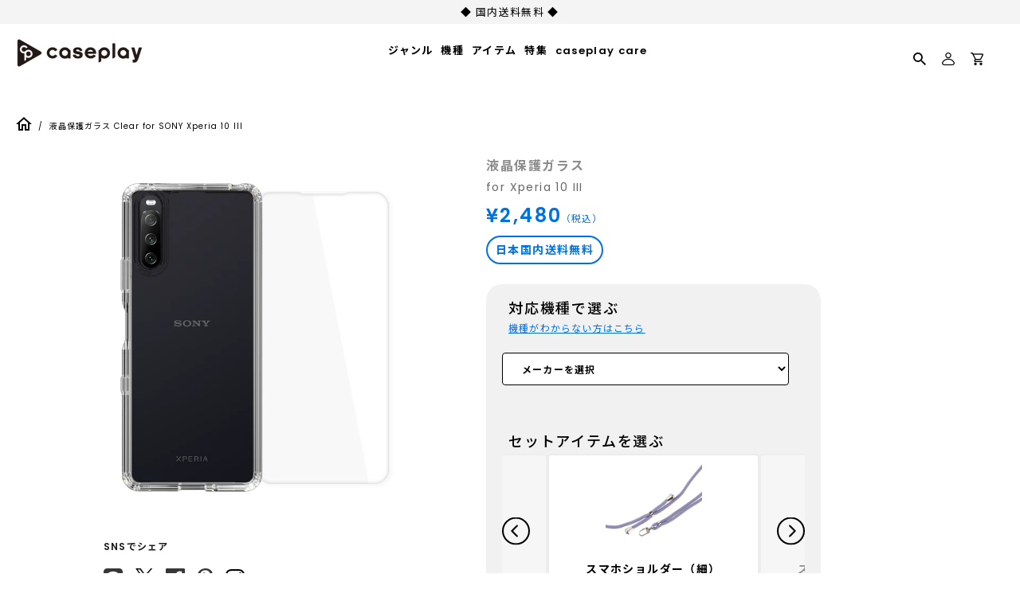

--- FILE ---
content_type: text/html; charset=utf-8
request_url: https://caseplay.shop/products/pg-cl-sn-sn2125-11
body_size: 103610
content:
<!doctype html>
<!--[if IE 9]>
<html class="ie9 no-js" lang="ja"> <![endif]-->
<!--[if (gt IE 9)|!(IE)]><!-->
<html class="no-js" lang="ja"> <!--<![endif]-->
<head>

               <script type='text/javascript'>var easylockdownLocationDisabled = true;</script> <script type='text/javascript' src='//caseplay.shop/apps/easylockdown/easylockdown-1.0.8.min.js' data-no-instant></script> <script type='text/javascript'>if( typeof InstantClick == 'object' ) easylockdown.clearData();</script> <style type="text/css">#easylockdown-password-form{padding:30px 0;text-align:center}#easylockdown-wrapper,.easylockdown-form-holder{display:inline-block}#easylockdown-password{vertical-align:top;margin-bottom:16px;padding:8px 15px;line-height:1.2em;outline:0;box-shadow:none}#easylockdown-password-error{display:none;color:#fb8077;text-align:left}#easylockdown-password-error.easylockdown-error{border:1px solid #fb8077}#easylockdown-password-form-button:not(.easylockdown-native-styles){vertical-align:top;display:inline-block!important;height:auto!important;padding:8px 15px;background:#777;border-radius:3px;color:#fff!important;line-height:1.2em;text-decoration:none!important}.easylockdown-instantclick-fix,.easylockdown-item-selector{position:absolute;z-index:-999;display:none;height:0;width:0;font-size:0;line-height:0}.easylockdown-collection-item[data-eld-loc-can],.easylockdown-item-selector+*,.easylockdown-item[data-eld-loc-can]{display:none}.easylockdown404-content-container{padding:50px;text-align:center}.easylockdown404-title-holder .easylockdown-title-404{display:block;margin:0 0 1rem;font-size:2rem;line-height:2.5rem}</style> 
















<script type='text/javascript'>
  if( typeof easylockdown == 'object' ) {
    easylockdown.localeRootUrl = '';
    easylockdown.routerByLocation(); 

    easylockdown.onReady(function(e){
      easylockdown.hideAllLinks();
    });
  }
</script>



















<!-- Google merchant center -->
<meta name="google-site-verification" content="upuv98R2Luv4qG07evDmv8Q8gpi_MoJWmM58chhi3S4" />
<!-- End Google merchant center -->

<!-- GoogleSearchConsole -->
<meta name="google-site-verification" content="nkVLdEmQE3ALNwbgVpgb14y2vlqrB79Dk1fkOqnxYA8" />
<!-- End GoogleSearchConsole -->

  <link rel="preconnect" href="https://fonts.googleapis.com">
  <link rel="preconnect" href="https://fonts.gstatic.com" crossorigin>
  <link href="https://fonts.googleapis.com/css2?family=Poppins:wght@400;600&display=swap" rel="stylesheet">
  
  <script src="//caseplay.shop/cdn/shop/t/90/assets/jquery-3.1.1.min.js?v=87668128619264564951733710413" type="text/javascript"></script>
  
  <style>
    @font-face {
      font-family: 'Noto Sans JP';
      font-style: normal;
      font-weight: 400;
      font-display: swap;
      src: url(//caseplay.shop/cdn/shop/t/90/assets/NotoSansCJKjp-Regular.otf?v=129257792617175249981733710414) format('otf');
    }
    @font-face {
      font-family: 'Noto Sans JP';
      font-style: normal;
      font-weight: 600;
      font-display: swap;
      src: url(//caseplay.shop/cdn/shop/t/90/assets/NotoSansCJKjp-Medium.otf?v=38421140579332973971733710414) format('otf');
    }
    @font-face {
      font-family: 'Noto Sans JP';
      font-style: bold;
      font-weight: 900;
      font-display: swap;
      src: url(//caseplay.shop/cdn/shop/t/90/assets/NotoSansCJKjp-Bold.otf?v=94322422601638329301733710414) format('otf');
    }
  </style>
  <script>
    const theme_accessToken = '7162d6c1841acd113c4aae113ecc7839';
    var handle = 'pg-cl-sn-sn2125-11';
  </script>

  
  <script src="//caseplay.shop/cdn/shopifycloud/storefront/assets/themes_support/api.jquery-7ab1a3a4.js" type="text/javascript"></script>
  
  <meta charset="utf-8">
<meta http-equiv="X-UA-Compatible" content="IE=edge,chrome=1">
<title>
  液晶保護ガラス Clear for SONY Xperia 10 III
</title>
<meta name="description" content="透明度が高く、耐衝撃性に優れた液晶保護ガラスで端末のディスプレイを保護します。 薄型の強化ガラスを採用し、硬度9Hを実現しており、さらに飛散防止効果も備えています。 また、ディスプレイをタッチやタップ、スワイプをしても、画面が汚れにくくなるよう、液晶保護ガラス表面に撥油コーティングを施しています。"/>

  <link rel="shortcut icon" href="//caseplay.shop/cdn/shop/files/caseplay_sns_32x32.svg?v=1693185535" type="image">

<meta name="keywords" content="スマホケース">
<link rel="canonical" href="https://caseplay.shop/products/pg-cl-sn-sn2125-11"/>
<meta name="viewport" content="width=device-width"/>
<meta property="og:site_name" content="スマートフォンアクセサリーショップ｜caseplay">
<meta property="og:url" content="https://caseplay.shop/products/pg-cl-sn-sn2125-11">
<meta name="twitter:url" content="https://caseplay.shop/products/pg-cl-sn-sn2125-11">
<meta name="twitter:card" content="summary">
<meta property="og:description" content="透明度が高く、耐衝撃性に優れた液晶保護ガラスで端末のディスプレイを保護します。 薄型の強化ガラスを採用し、硬度9Hを実現しており、さらに飛散防止効果も備えています。 また、ディスプレイをタッチやタップ、スワイプをしても、画面が汚れにくくなるよう、液晶保護ガラス表面に撥油コーティングを施しています。">
<meta property="twitter:description" content="透明度が高く、耐衝撃性に優れた液晶保護ガラスで端末のディスプレイを保護します。 薄型の強化ガラスを採用し、硬度9Hを実現しており、さらに飛散防止効果も備えています。 また、ディスプレイをタッチやタップ、スワイプをしても、画面が汚れにくくなるよう、液晶保護ガラス表面に撥油コーティングを施しています。">

  <meta property="og:type" content="product">
  <meta property="og:title" content="液晶保護ガラス Clear for SONY Xperia 10 III">
  <meta name="twitter:title" content="液晶保護ガラス Clear for SONY Xperia 10 III">
  
    <meta property="og:image" content="https://caseplay.shop/cdn/shop/products/36_Xperia-10-III_grande.png?v=1655295868">
    <meta property="og:image:secure_url" content="https://caseplay.shop/cdn/shop/products/36_Xperia-10-III_grande.png?v=1655295868">
    <meta name="twitter:image" content="https://caseplay.shop/cdn/shop/products/36_Xperia-10-III_grande.png?v=1655295868">
  
  <meta property="og:price:amount" content="2,480">
  <meta property="og:price:currency" content="JPY">
  


  <meta name="twitter:site" content="@caseplay_jp">



  <script type="application/ld+json">
    {
      "@context": "http://schema.org",
      "@type": "Product",
      "name": "液晶保護ガラス Clear for SONY Xperia 10 III",
      "brand": "SONY Xperia 10 III",
      "image": "//caseplay.shop/cdn/shop/products/36_Xperia-10-III_grande.png?v=1655295868",
      "url": "https://caseplay.shop/products/pg-cl-sn-sn2125-11",
      "offers": {
        "@type": "AggregateOffer",
        "priceCurrency": "JPY",
        "lowPrice": "¥2,480",
        "highPrice": "¥2,480",
        "itemCondition": "http://schema.org/New",
        "availability": "http://schema.org/InStock",
        "offerCount": "1",
        "offers": [
          
            {
              "@type": "Offer",
              "name": "液晶保護ガラス Clear for SONY Xperia 10 III — Default Title",
              "availability": "http://schema.org/InStock",
              "priceCurrency": "JPY",
              "price": "¥2,480"
            }
    
        ]
      }
    }





  </script>


  <script>window.performance && window.performance.mark && window.performance.mark('shopify.content_for_header.start');</script><meta name="google-site-verification" content="X1B9k-FE0YoWC931znJKc9FHOJmsMvvT-fX18Tx8I0Q">
<meta name="facebook-domain-verification" content="kv00lmoc19hhlaq5j47beg3ot7tkkx">
<meta id="shopify-digital-wallet" name="shopify-digital-wallet" content="/58340344015/digital_wallets/dialog">
<meta name="shopify-checkout-api-token" content="5e312385e173aa05c47867fc7d2f90d0">
<meta id="in-context-paypal-metadata" data-shop-id="58340344015" data-venmo-supported="false" data-environment="production" data-locale="ja_JP" data-paypal-v4="true" data-currency="JPY">
<link rel="alternate" type="application/json+oembed" href="https://caseplay.shop/products/pg-cl-sn-sn2125-11.oembed">
<script async="async" src="/checkouts/internal/preloads.js?locale=ja-JP"></script>
<script id="apple-pay-shop-capabilities" type="application/json">{"shopId":58340344015,"countryCode":"JP","currencyCode":"JPY","merchantCapabilities":["supports3DS"],"merchantId":"gid:\/\/shopify\/Shop\/58340344015","merchantName":"スマートフォンアクセサリーショップ｜caseplay","requiredBillingContactFields":["postalAddress","email","phone"],"requiredShippingContactFields":["postalAddress","email","phone"],"shippingType":"shipping","supportedNetworks":["visa","masterCard","amex","jcb","discover"],"total":{"type":"pending","label":"スマートフォンアクセサリーショップ｜caseplay","amount":"1.00"},"shopifyPaymentsEnabled":true,"supportsSubscriptions":true}</script>
<script id="shopify-features" type="application/json">{"accessToken":"5e312385e173aa05c47867fc7d2f90d0","betas":["rich-media-storefront-analytics"],"domain":"caseplay.shop","predictiveSearch":false,"shopId":58340344015,"locale":"ja"}</script>
<script>var Shopify = Shopify || {};
Shopify.shop = "caseplay-shop.myshopify.com";
Shopify.locale = "ja";
Shopify.currency = {"active":"JPY","rate":"1.0"};
Shopify.country = "JP";
Shopify.theme = {"name":"shopify-theme-caseplay\/release1209_2","id":131672047823,"schema_name":"Capital","schema_version":"4.4.1","theme_store_id":null,"role":"main"};
Shopify.theme.handle = "null";
Shopify.theme.style = {"id":null,"handle":null};
Shopify.cdnHost = "caseplay.shop/cdn";
Shopify.routes = Shopify.routes || {};
Shopify.routes.root = "/";</script>
<script type="module">!function(o){(o.Shopify=o.Shopify||{}).modules=!0}(window);</script>
<script>!function(o){function n(){var o=[];function n(){o.push(Array.prototype.slice.apply(arguments))}return n.q=o,n}var t=o.Shopify=o.Shopify||{};t.loadFeatures=n(),t.autoloadFeatures=n()}(window);</script>
<script id="shop-js-analytics" type="application/json">{"pageType":"product"}</script>
<script defer="defer" async type="module" src="//caseplay.shop/cdn/shopifycloud/shop-js/modules/v2/client.init-shop-cart-sync_CZKilf07.ja.esm.js"></script>
<script defer="defer" async type="module" src="//caseplay.shop/cdn/shopifycloud/shop-js/modules/v2/chunk.common_rlhnONO2.esm.js"></script>
<script type="module">
  await import("//caseplay.shop/cdn/shopifycloud/shop-js/modules/v2/client.init-shop-cart-sync_CZKilf07.ja.esm.js");
await import("//caseplay.shop/cdn/shopifycloud/shop-js/modules/v2/chunk.common_rlhnONO2.esm.js");

  window.Shopify.SignInWithShop?.initShopCartSync?.({"fedCMEnabled":true,"windoidEnabled":true});

</script>
<script>(function() {
  var isLoaded = false;
  function asyncLoad() {
    if (isLoaded) return;
    isLoaded = true;
    var urls = ["https:\/\/instafeed.nfcube.com\/cdn\/4c6428746c50dc3b7d15ac6bdec20473.js?shop=caseplay-shop.myshopify.com","\/\/open-signin.okasconcepts.com\/js\/resource.js?shop=caseplay-shop.myshopify.com","https:\/\/gift-script-pr.pages.dev\/script.js?shop=caseplay-shop.myshopify.com"];
    for (var i = 0; i < urls.length; i++) {
      var s = document.createElement('script');
      s.type = 'text/javascript';
      s.async = true;
      s.src = urls[i];
      var x = document.getElementsByTagName('script')[0];
      x.parentNode.insertBefore(s, x);
    }
  };
  if(window.attachEvent) {
    window.attachEvent('onload', asyncLoad);
  } else {
    window.addEventListener('load', asyncLoad, false);
  }
})();</script>
<script id="__st">var __st={"a":58340344015,"offset":32400,"reqid":"27749df3-87e1-4a20-85b8-6a4a04051114-1768996592","pageurl":"caseplay.shop\/products\/pg-cl-sn-sn2125-11","u":"6078ec75b7b9","p":"product","rtyp":"product","rid":6885360861391};</script>
<script>window.ShopifyPaypalV4VisibilityTracking = true;</script>
<script id="captcha-bootstrap">!function(){'use strict';const t='contact',e='account',n='new_comment',o=[[t,t],['blogs',n],['comments',n],[t,'customer']],c=[[e,'customer_login'],[e,'guest_login'],[e,'recover_customer_password'],[e,'create_customer']],r=t=>t.map((([t,e])=>`form[action*='/${t}']:not([data-nocaptcha='true']) input[name='form_type'][value='${e}']`)).join(','),a=t=>()=>t?[...document.querySelectorAll(t)].map((t=>t.form)):[];function s(){const t=[...o],e=r(t);return a(e)}const i='password',u='form_key',d=['recaptcha-v3-token','g-recaptcha-response','h-captcha-response',i],f=()=>{try{return window.sessionStorage}catch{return}},m='__shopify_v',_=t=>t.elements[u];function p(t,e,n=!1){try{const o=window.sessionStorage,c=JSON.parse(o.getItem(e)),{data:r}=function(t){const{data:e,action:n}=t;return t[m]||n?{data:e,action:n}:{data:t,action:n}}(c);for(const[e,n]of Object.entries(r))t.elements[e]&&(t.elements[e].value=n);n&&o.removeItem(e)}catch(o){console.error('form repopulation failed',{error:o})}}const l='form_type',E='cptcha';function T(t){t.dataset[E]=!0}const w=window,h=w.document,L='Shopify',v='ce_forms',y='captcha';let A=!1;((t,e)=>{const n=(g='f06e6c50-85a8-45c8-87d0-21a2b65856fe',I='https://cdn.shopify.com/shopifycloud/storefront-forms-hcaptcha/ce_storefront_forms_captcha_hcaptcha.v1.5.2.iife.js',D={infoText:'hCaptchaによる保護',privacyText:'プライバシー',termsText:'利用規約'},(t,e,n)=>{const o=w[L][v],c=o.bindForm;if(c)return c(t,g,e,D).then(n);var r;o.q.push([[t,g,e,D],n]),r=I,A||(h.body.append(Object.assign(h.createElement('script'),{id:'captcha-provider',async:!0,src:r})),A=!0)});var g,I,D;w[L]=w[L]||{},w[L][v]=w[L][v]||{},w[L][v].q=[],w[L][y]=w[L][y]||{},w[L][y].protect=function(t,e){n(t,void 0,e),T(t)},Object.freeze(w[L][y]),function(t,e,n,w,h,L){const[v,y,A,g]=function(t,e,n){const i=e?o:[],u=t?c:[],d=[...i,...u],f=r(d),m=r(i),_=r(d.filter((([t,e])=>n.includes(e))));return[a(f),a(m),a(_),s()]}(w,h,L),I=t=>{const e=t.target;return e instanceof HTMLFormElement?e:e&&e.form},D=t=>v().includes(t);t.addEventListener('submit',(t=>{const e=I(t);if(!e)return;const n=D(e)&&!e.dataset.hcaptchaBound&&!e.dataset.recaptchaBound,o=_(e),c=g().includes(e)&&(!o||!o.value);(n||c)&&t.preventDefault(),c&&!n&&(function(t){try{if(!f())return;!function(t){const e=f();if(!e)return;const n=_(t);if(!n)return;const o=n.value;o&&e.removeItem(o)}(t);const e=Array.from(Array(32),(()=>Math.random().toString(36)[2])).join('');!function(t,e){_(t)||t.append(Object.assign(document.createElement('input'),{type:'hidden',name:u})),t.elements[u].value=e}(t,e),function(t,e){const n=f();if(!n)return;const o=[...t.querySelectorAll(`input[type='${i}']`)].map((({name:t})=>t)),c=[...d,...o],r={};for(const[a,s]of new FormData(t).entries())c.includes(a)||(r[a]=s);n.setItem(e,JSON.stringify({[m]:1,action:t.action,data:r}))}(t,e)}catch(e){console.error('failed to persist form',e)}}(e),e.submit())}));const S=(t,e)=>{t&&!t.dataset[E]&&(n(t,e.some((e=>e===t))),T(t))};for(const o of['focusin','change'])t.addEventListener(o,(t=>{const e=I(t);D(e)&&S(e,y())}));const B=e.get('form_key'),M=e.get(l),P=B&&M;t.addEventListener('DOMContentLoaded',(()=>{const t=y();if(P)for(const e of t)e.elements[l].value===M&&p(e,B);[...new Set([...A(),...v().filter((t=>'true'===t.dataset.shopifyCaptcha))])].forEach((e=>S(e,t)))}))}(h,new URLSearchParams(w.location.search),n,t,e,['guest_login'])})(!0,!0)}();</script>
<script integrity="sha256-4kQ18oKyAcykRKYeNunJcIwy7WH5gtpwJnB7kiuLZ1E=" data-source-attribution="shopify.loadfeatures" defer="defer" src="//caseplay.shop/cdn/shopifycloud/storefront/assets/storefront/load_feature-a0a9edcb.js" crossorigin="anonymous"></script>
<script data-source-attribution="shopify.dynamic_checkout.dynamic.init">var Shopify=Shopify||{};Shopify.PaymentButton=Shopify.PaymentButton||{isStorefrontPortableWallets:!0,init:function(){window.Shopify.PaymentButton.init=function(){};var t=document.createElement("script");t.src="https://caseplay.shop/cdn/shopifycloud/portable-wallets/latest/portable-wallets.ja.js",t.type="module",document.head.appendChild(t)}};
</script>
<script data-source-attribution="shopify.dynamic_checkout.buyer_consent">
  function portableWalletsHideBuyerConsent(e){var t=document.getElementById("shopify-buyer-consent"),n=document.getElementById("shopify-subscription-policy-button");t&&n&&(t.classList.add("hidden"),t.setAttribute("aria-hidden","true"),n.removeEventListener("click",e))}function portableWalletsShowBuyerConsent(e){var t=document.getElementById("shopify-buyer-consent"),n=document.getElementById("shopify-subscription-policy-button");t&&n&&(t.classList.remove("hidden"),t.removeAttribute("aria-hidden"),n.addEventListener("click",e))}window.Shopify?.PaymentButton&&(window.Shopify.PaymentButton.hideBuyerConsent=portableWalletsHideBuyerConsent,window.Shopify.PaymentButton.showBuyerConsent=portableWalletsShowBuyerConsent);
</script>
<script data-source-attribution="shopify.dynamic_checkout.cart.bootstrap">document.addEventListener("DOMContentLoaded",(function(){function t(){return document.querySelector("shopify-accelerated-checkout-cart, shopify-accelerated-checkout")}if(t())Shopify.PaymentButton.init();else{new MutationObserver((function(e,n){t()&&(Shopify.PaymentButton.init(),n.disconnect())})).observe(document.body,{childList:!0,subtree:!0})}}));
</script>
<script id='scb4127' type='text/javascript' async='' src='https://caseplay.shop/cdn/shopifycloud/privacy-banner/storefront-banner.js'></script><link id="shopify-accelerated-checkout-styles" rel="stylesheet" media="screen" href="https://caseplay.shop/cdn/shopifycloud/portable-wallets/latest/accelerated-checkout-backwards-compat.css" crossorigin="anonymous">
<style id="shopify-accelerated-checkout-cart">
        #shopify-buyer-consent {
  margin-top: 1em;
  display: inline-block;
  width: 100%;
}

#shopify-buyer-consent.hidden {
  display: none;
}

#shopify-subscription-policy-button {
  background: none;
  border: none;
  padding: 0;
  text-decoration: underline;
  font-size: inherit;
  cursor: pointer;
}

#shopify-subscription-policy-button::before {
  box-shadow: none;
}

      </style>

<script>window.performance && window.performance.mark && window.performance.mark('shopify.content_for_header.end');</script>
  <meta name="google-site-verification" content="G2PrboFObNwP6thS-Z7tVxPy4NQJaIjz7LmGFRhkhcw" />

  <link href="//caseplay.shop/cdn/shop/t/90/assets/modaal.min.css?v=49934677491947111211733710413" rel="stylesheet" type="text/css" media="all" />
  <link href="//caseplay.shop/cdn/shop/t/90/assets/caseplay_common.css?v=1072345336314623421768555939" rel="stylesheet" type="text/css" media="all" />
  <link href="//caseplay.shop/cdn/shop/t/90/assets/caseplay_custom.css?v=43583646599249705281747119024" rel="stylesheet" type="text/css" media="all" />

  <script>
  window.Theme = {};
  Theme = {"accessToken":"7162d6c1841acd113c4aae113ecc7839","colorAccent":"#3bedaf","colorBackground":"#ffffff","colorBody":"#555555","colorBorder":"#ebebeb","colorHeader":"#1a1a1a","colorHeaderBackground":"#ffffff","colorHeaderText":"#1a1a1a","primaryFont":{"error":"json not allowed for this object"},"secondaryFont":{"error":"json not allowed for this object"},"buttonFontWeight":"bolder","breadcrumbs":true,"productItemAspect":"1","productBrand":false,"productItemVendorCollection":false,"productColorSwatches":"Color","productSizeSwatches":"Size","productStockLevel":0,"productHover":"0","shareLine":true,"shareFacebook":true,"shareTwitter":true,"sharePinterest":true,"shareGoogle":false,"shareFancy":false,"socialLine":"http:\/\/nav.cx\/fdnskkI","socialBehance":"","socialDribbble":"","socialFacebook":"https:\/\/www.facebook.com\/caseplayjam\/","socialFlickr":"","socialGoogle":"","socialInstagram":"https:\/\/www.instagram.com\/caseplay_jp\/","socialLinkedin":"","socialMedium":"","socialPinterest":"","socialProducthunt":"","socialRss":"","socialTumblr":"","socialTwitter":"https:\/\/twitter.com\/caseplay_jp","socialVimeo":"","socialYoutube":"","favicon":"\/\/caseplay.shop\/cdn\/shop\/files\/caseplay_sns.svg?v=1693185535","currencySwitcher":false,"currency-switcher-format":"money_with_currency_format","currency-switcher-supported-currencies":"JPY","app_wk_enabled":false,"app_wk_login_required":false,"app_wk_icon":"heart","app_wk_col_bg_shape":"square","app_wk_share_position":"top","app_wk_products_per_row":"4","cross-sell_display-new":true,"cross-sell_display":true,"cross-sell01_image":"\/\/caseplay.shop\/cdn\/shop\/files\/iPhone13.png?v=1671592962","cross-sell01_url":"\/collections\/h1_pg","cross-sell01_text":"液晶保護ガラス","cross-sell01_sub-price":"","cross-sell01_price":"2,480","cross-sell02_image":"\/\/caseplay.shop\/cdn\/shop\/files\/sp-strap.jpg?v=1671592992","cross-sell02_url":"\/collections\/strap","cross-sell02_text":"ストラップ","cross-sell02_sub-price":"","cross-sell02_price":"1,980","cross-sell03_image":"\/\/caseplay.shop\/cdn\/shop\/files\/airpods-case.png?v=1671593002","cross-sell03_url":"\/collections\/airpods-case","cross-sell03_text":"AirPodsケース","cross-sell03_sub-price":"","cross-sell03_price":"2,480","cross-sell04_image":"\/\/caseplay.shop\/cdn\/shop\/files\/sp-ring.png?v=1671593016","cross-sell04_url":"\/collections\/smartphone-ring","cross-sell04_text":"スマホリング","cross-sell04_sub-price":"","cross-sell04_price":"1,480","cross-sell05_text":"","cross-sell05_sub-price":"","cross-sell05_price":"","cross-sell06_text":"","cross-sell06_sub-price":"","cross-sell06_price":"","checkout_header_image":null,"checkout_logo_image":"\/\/caseplay.shop\/cdn\/shop\/files\/caseplay_logo_1cc2ee31-d2d6-4606-8b9d-7f6768d083f0.png?v=1696488203","checkout_logo_position":"center","checkout_logo_size":"large","checkout_body_background_image":null,"checkout_body_background_color":"#fff","checkout_input_background_color_mode":"white","checkout_sidebar_background_image":null,"checkout_sidebar_background_color":"#fafafa","checkout_heading_font":"-apple-system, BlinkMacSystemFont, 'Segoe UI', Roboto, Helvetica, Arial, sans-serif, 'Apple Color Emoji', 'Segoe UI Emoji', 'Segoe UI Symbol'","checkout_body_font":"-apple-system, BlinkMacSystemFont, 'Segoe UI', Roboto, Helvetica, Arial, sans-serif, 'Apple Color Emoji', 'Segoe UI Emoji', 'Segoe UI Symbol'","checkout_accent_color":"#197bbd","checkout_button_color":"#197bbd","checkout_error_color":"#e32c2b","headerAccountContact":true,"customer_layout":"customer_area"};
  Theme.moneyFormat = "¥{{amount_no_decimals}}";

  

  

  Theme.localization = {};

  Theme.localization.account = {
    addressConfirmDelete: '住所を削除してよろしいですか？',
    addressSelectProvince: '都道府県'
  };

  Theme.localization.header = {
    percentOff: '*percent* OFF'
  };

  Theme.localization.modules = {
    instagram: {
      followUs: ''
    }
  }

  Theme.localization.collection = {
    brand: 'ブランド',
    type: 'タイプ'
  };

  Theme.localization.product = {
    addToCart: 'カートに追加',
    soldOut: '現在、販売しておりません。',
    onSale: '',
    unavailable: '',
    added: '*item*をカートに追加しました',
    and_up: '',
    lowStock: '',
    viewProduct: '商品を見る',
    percentOff: '*percent* OFF'
  };

  Theme.localization.cart = {
    itemRemoved: '{{ product_title }}をカートから削除しました',
    shipping: {
      submit: '',
      calculating: '',
      rate: '',
      rateMultiple: '',
      rateEmpty: '',
      rateValues: ''
    }
  };

  Theme.localization.search = {
    empty: '該当商品がありません',
    viewAll: '検索結果をすべて確認する'
  };
</script>


  <script>
    
    
    
    var gsf_conversion_data = {page_type : 'product', event : 'view_item', data : {product_data : [{variant_id : 40845518405839, product_id : 6885360861391, name : "液晶保護ガラス Clear for SONY Xperia 10 III", price : "2480", currency : "JPY", sku : "PG-CL-SN-SN2125-11", brand : "SONY Xperia 10 III", variant : "Default Title", category : "液晶保護ガラス"}], total_price : "2480"}};
    
</script>

  <meta name="p:domain_verify" content="87db11702c878456ef838f866811b268"/>

  

  <!-- Twitter conversion tracking base code -->
  <script>
  !function(e,t,n,s,u,a){e.twq||(s=e.twq=function(){s.exe?s.exe.apply(s,arguments):s.queue.push(arguments);
  },s.version='1.1',s.queue=[],u=t.createElement(n),u.async=!0,u.src='https://static.ads-twitter.com/uwt.js',
  a=t.getElementsByTagName(n)[0],a.parentNode.insertBefore(u,a))}(window,document,'script');
  twq('config','ok5sv');
  </script>
  <!-- End Twitter conversion tracking base code -->

  <!-- Meta Pixel Code -->
  <script>
  !function(f,b,e,v,n,t,s)
  {if(f.fbq)return;n=f.fbq=function(){n.callMethod?
  n.callMethod.apply(n,arguments):n.queue.push(arguments)};
  if(!f._fbq)f._fbq=n;n.push=n;n.loaded=!0;n.version='2.0';
  n.queue=[];t=b.createElement(e);t.async=!0;
  t.src=v;s=b.getElementsByTagName(e)[0];
  s.parentNode.insertBefore(t,s)}(window, document,'script',
  'https://connect.facebook.net/en_US/fbevents.js');
  fbq('init', '435933942055296');
  fbq('track', 'PageView');
  </script>
  <noscript><img height="1" width="1" style="display:none"
  src="https://www.facebook.com/tr?id=435933942055296&ev=PageView&noscript=1"
  /></noscript>
  <!-- End Meta Pixel Code -->

  

<!-- BEGIN app block: shopify://apps/order-limits/blocks/ruffruff-order-limits/56fb9d8f-3621-4732-8425-5c64262bef41 --><!-- BEGIN app snippet: access-restriction --><!-- END app snippet --><!-- BEGIN app snippet: settings-json -->
<style data-shopify>
  .ruffruff-order-limits__product-messages {
    background-color: #FFFFFF !important;
    border: 1px solid #121212 !important;
    color: #121212 !important;
  }
</style>

<!-- cached at 1768996593 -->
<script id='ruffruff-order-limits-settings-json' type='application/json'>{"alertMessageModalEnabled": false,"productMessagePosition": "above"}</script>
<!-- END app snippet --><!-- BEGIN app snippet: product-quantity-rules-json -->
<!-- cached at 1768996593 -->
<script id='ruffruff-order-limits-product-quantity-rules-json' type='application/json'>[]</script>
<!-- END app snippet --><!-- BEGIN app snippet: price-rules-json -->
<!-- cached at 1768996593 -->
<script id='ruffruff-order-limits-price-rules-json' type='application/json'>[{"collectionIds": ["305493737679"],"eligibleItems": "collections","id": "40634482895","max": 1.0,"min": 0.0,"productIds": [],"productMessage": "","productTags": [],"productVariantIds": []}]</script>
<!-- END app snippet --><!-- BEGIN app snippet: bundle-rules-json -->
<!-- cached at 1768996593 -->
<script id='ruffruff-order-limits-bundle-rules-json' type='application/json'>[{"collectionIds": ["304844275919"],"eligibleItems": "collections","id": "38812090575","productIds": [],"productMessage": "この商品は他の商品と一緒に購入することができません。","productTags": [],"productVariantIds": []},{"collectionIds": ["306732335311"],"eligibleItems": "collections","id": "44852150479","productIds": [],"productMessage": "こちらの商品は、他の商品と一緒に購入することができません。","productTags": [],"productVariantIds": []},{"collectionIds": ["304948871375"],"eligibleItems": "collections","id": "38771720399","productIds": [],"productMessage": "こちらの商品は、他の商品と一緒に購入することができません。","productTags": [],"productVariantIds": []},{"collectionIds": ["305493737679"],"eligibleItems": "collections","id": "40208367823","productIds": [],"productMessage": "こちらの商品は、他の商品と一緒に購入することができません。","productTags": [],"productVariantIds": []},{"collectionIds": ["296907243727"],"eligibleItems": "collections","id": "36016521423","productIds": [],"productMessage": "","productTags": [],"productVariantIds": []}]</script>
<!-- END app snippet --><!-- BEGIN app snippet: customer-rules-json -->
<!-- cached at 1768996593 -->
<script id='ruffruff-order-limits-customer-rules-json' type='application/json'>[]</script>
<!-- END app snippet --><!-- BEGIN app snippet: weight-rules-json -->
<!-- cached at 1768996593 -->
<script id='ruffruff-order-limits-weight-rules-json' type='application/json'>[]</script>
<!-- END app snippet --><!-- BEGIN app snippet: product-json -->
<!-- cached at 1768996593 -->
<script id='ruffruff-order-limits-product-json' type='application/json'>{"collectionIds": ["286619762895", "280120656079", "280049909967", "272169795791"],"defaultVariantId": "40845518405839","handle": "pg-cl-sn-sn2125-11","hasOnlyDefaultVariant": true,"id": "6885360861391","tags": ["h1_PG", "m_GL", "mo_SN2125", "液晶保護ガラス"],"variants": [{"id":"40845518405839","weight":0.0,"weightInUnit":0.0,"weightUnit":"kg"}]}</script>
<!-- END app snippet --><!-- BEGIN app snippet: vite-tag -->


<!-- END app snippet --><!-- BEGIN app snippet: vite-tag -->


  <script src="https://cdn.shopify.com/extensions/019b8c68-ec78-76f0-9e5c-f5b4cfe2d714/ruffruff-order-limits-133/assets/entry-C7CLRJ12.js" type="module" crossorigin="anonymous"></script>
  <link rel="modulepreload" href="https://cdn.shopify.com/extensions/019b8c68-ec78-76f0-9e5c-f5b4cfe2d714/ruffruff-order-limits-133/assets/getShopifyRootUrl-BAFHm-cu.js" crossorigin="anonymous">
  <link rel="modulepreload" href="https://cdn.shopify.com/extensions/019b8c68-ec78-76f0-9e5c-f5b4cfe2d714/ruffruff-order-limits-133/assets/constants-Zwc9dJOo.js" crossorigin="anonymous">
  <link href="//cdn.shopify.com/extensions/019b8c68-ec78-76f0-9e5c-f5b4cfe2d714/ruffruff-order-limits-133/assets/entry-eUVkEetz.css" rel="stylesheet" type="text/css" media="all" />

<!-- END app snippet -->
<!-- END app block --><script src="https://cdn.shopify.com/extensions/98609345-6027-4701-9e3f-4907c6a214d4/promolayer-11/assets/promolayer_loader.js" type="text/javascript" defer="defer"></script>
<link href="https://monorail-edge.shopifysvc.com" rel="dns-prefetch">
<script>(function(){if ("sendBeacon" in navigator && "performance" in window) {try {var session_token_from_headers = performance.getEntriesByType('navigation')[0].serverTiming.find(x => x.name == '_s').description;} catch {var session_token_from_headers = undefined;}var session_cookie_matches = document.cookie.match(/_shopify_s=([^;]*)/);var session_token_from_cookie = session_cookie_matches && session_cookie_matches.length === 2 ? session_cookie_matches[1] : "";var session_token = session_token_from_headers || session_token_from_cookie || "";function handle_abandonment_event(e) {var entries = performance.getEntries().filter(function(entry) {return /monorail-edge.shopifysvc.com/.test(entry.name);});if (!window.abandonment_tracked && entries.length === 0) {window.abandonment_tracked = true;var currentMs = Date.now();var navigation_start = performance.timing.navigationStart;var payload = {shop_id: 58340344015,url: window.location.href,navigation_start,duration: currentMs - navigation_start,session_token,page_type: "product"};window.navigator.sendBeacon("https://monorail-edge.shopifysvc.com/v1/produce", JSON.stringify({schema_id: "online_store_buyer_site_abandonment/1.1",payload: payload,metadata: {event_created_at_ms: currentMs,event_sent_at_ms: currentMs}}));}}window.addEventListener('pagehide', handle_abandonment_event);}}());</script>
<script id="web-pixels-manager-setup">(function e(e,d,r,n,o){if(void 0===o&&(o={}),!Boolean(null===(a=null===(i=window.Shopify)||void 0===i?void 0:i.analytics)||void 0===a?void 0:a.replayQueue)){var i,a;window.Shopify=window.Shopify||{};var t=window.Shopify;t.analytics=t.analytics||{};var s=t.analytics;s.replayQueue=[],s.publish=function(e,d,r){return s.replayQueue.push([e,d,r]),!0};try{self.performance.mark("wpm:start")}catch(e){}var l=function(){var e={modern:/Edge?\/(1{2}[4-9]|1[2-9]\d|[2-9]\d{2}|\d{4,})\.\d+(\.\d+|)|Firefox\/(1{2}[4-9]|1[2-9]\d|[2-9]\d{2}|\d{4,})\.\d+(\.\d+|)|Chrom(ium|e)\/(9{2}|\d{3,})\.\d+(\.\d+|)|(Maci|X1{2}).+ Version\/(15\.\d+|(1[6-9]|[2-9]\d|\d{3,})\.\d+)([,.]\d+|)( \(\w+\)|)( Mobile\/\w+|) Safari\/|Chrome.+OPR\/(9{2}|\d{3,})\.\d+\.\d+|(CPU[ +]OS|iPhone[ +]OS|CPU[ +]iPhone|CPU IPhone OS|CPU iPad OS)[ +]+(15[._]\d+|(1[6-9]|[2-9]\d|\d{3,})[._]\d+)([._]\d+|)|Android:?[ /-](13[3-9]|1[4-9]\d|[2-9]\d{2}|\d{4,})(\.\d+|)(\.\d+|)|Android.+Firefox\/(13[5-9]|1[4-9]\d|[2-9]\d{2}|\d{4,})\.\d+(\.\d+|)|Android.+Chrom(ium|e)\/(13[3-9]|1[4-9]\d|[2-9]\d{2}|\d{4,})\.\d+(\.\d+|)|SamsungBrowser\/([2-9]\d|\d{3,})\.\d+/,legacy:/Edge?\/(1[6-9]|[2-9]\d|\d{3,})\.\d+(\.\d+|)|Firefox\/(5[4-9]|[6-9]\d|\d{3,})\.\d+(\.\d+|)|Chrom(ium|e)\/(5[1-9]|[6-9]\d|\d{3,})\.\d+(\.\d+|)([\d.]+$|.*Safari\/(?![\d.]+ Edge\/[\d.]+$))|(Maci|X1{2}).+ Version\/(10\.\d+|(1[1-9]|[2-9]\d|\d{3,})\.\d+)([,.]\d+|)( \(\w+\)|)( Mobile\/\w+|) Safari\/|Chrome.+OPR\/(3[89]|[4-9]\d|\d{3,})\.\d+\.\d+|(CPU[ +]OS|iPhone[ +]OS|CPU[ +]iPhone|CPU IPhone OS|CPU iPad OS)[ +]+(10[._]\d+|(1[1-9]|[2-9]\d|\d{3,})[._]\d+)([._]\d+|)|Android:?[ /-](13[3-9]|1[4-9]\d|[2-9]\d{2}|\d{4,})(\.\d+|)(\.\d+|)|Mobile Safari.+OPR\/([89]\d|\d{3,})\.\d+\.\d+|Android.+Firefox\/(13[5-9]|1[4-9]\d|[2-9]\d{2}|\d{4,})\.\d+(\.\d+|)|Android.+Chrom(ium|e)\/(13[3-9]|1[4-9]\d|[2-9]\d{2}|\d{4,})\.\d+(\.\d+|)|Android.+(UC? ?Browser|UCWEB|U3)[ /]?(15\.([5-9]|\d{2,})|(1[6-9]|[2-9]\d|\d{3,})\.\d+)\.\d+|SamsungBrowser\/(5\.\d+|([6-9]|\d{2,})\.\d+)|Android.+MQ{2}Browser\/(14(\.(9|\d{2,})|)|(1[5-9]|[2-9]\d|\d{3,})(\.\d+|))(\.\d+|)|K[Aa][Ii]OS\/(3\.\d+|([4-9]|\d{2,})\.\d+)(\.\d+|)/},d=e.modern,r=e.legacy,n=navigator.userAgent;return n.match(d)?"modern":n.match(r)?"legacy":"unknown"}(),u="modern"===l?"modern":"legacy",c=(null!=n?n:{modern:"",legacy:""})[u],f=function(e){return[e.baseUrl,"/wpm","/b",e.hashVersion,"modern"===e.buildTarget?"m":"l",".js"].join("")}({baseUrl:d,hashVersion:r,buildTarget:u}),m=function(e){var d=e.version,r=e.bundleTarget,n=e.surface,o=e.pageUrl,i=e.monorailEndpoint;return{emit:function(e){var a=e.status,t=e.errorMsg,s=(new Date).getTime(),l=JSON.stringify({metadata:{event_sent_at_ms:s},events:[{schema_id:"web_pixels_manager_load/3.1",payload:{version:d,bundle_target:r,page_url:o,status:a,surface:n,error_msg:t},metadata:{event_created_at_ms:s}}]});if(!i)return console&&console.warn&&console.warn("[Web Pixels Manager] No Monorail endpoint provided, skipping logging."),!1;try{return self.navigator.sendBeacon.bind(self.navigator)(i,l)}catch(e){}var u=new XMLHttpRequest;try{return u.open("POST",i,!0),u.setRequestHeader("Content-Type","text/plain"),u.send(l),!0}catch(e){return console&&console.warn&&console.warn("[Web Pixels Manager] Got an unhandled error while logging to Monorail."),!1}}}}({version:r,bundleTarget:l,surface:e.surface,pageUrl:self.location.href,monorailEndpoint:e.monorailEndpoint});try{o.browserTarget=l,function(e){var d=e.src,r=e.async,n=void 0===r||r,o=e.onload,i=e.onerror,a=e.sri,t=e.scriptDataAttributes,s=void 0===t?{}:t,l=document.createElement("script"),u=document.querySelector("head"),c=document.querySelector("body");if(l.async=n,l.src=d,a&&(l.integrity=a,l.crossOrigin="anonymous"),s)for(var f in s)if(Object.prototype.hasOwnProperty.call(s,f))try{l.dataset[f]=s[f]}catch(e){}if(o&&l.addEventListener("load",o),i&&l.addEventListener("error",i),u)u.appendChild(l);else{if(!c)throw new Error("Did not find a head or body element to append the script");c.appendChild(l)}}({src:f,async:!0,onload:function(){if(!function(){var e,d;return Boolean(null===(d=null===(e=window.Shopify)||void 0===e?void 0:e.analytics)||void 0===d?void 0:d.initialized)}()){var d=window.webPixelsManager.init(e)||void 0;if(d){var r=window.Shopify.analytics;r.replayQueue.forEach((function(e){var r=e[0],n=e[1],o=e[2];d.publishCustomEvent(r,n,o)})),r.replayQueue=[],r.publish=d.publishCustomEvent,r.visitor=d.visitor,r.initialized=!0}}},onerror:function(){return m.emit({status:"failed",errorMsg:"".concat(f," has failed to load")})},sri:function(e){var d=/^sha384-[A-Za-z0-9+/=]+$/;return"string"==typeof e&&d.test(e)}(c)?c:"",scriptDataAttributes:o}),m.emit({status:"loading"})}catch(e){m.emit({status:"failed",errorMsg:(null==e?void 0:e.message)||"Unknown error"})}}})({shopId: 58340344015,storefrontBaseUrl: "https://caseplay.shop",extensionsBaseUrl: "https://extensions.shopifycdn.com/cdn/shopifycloud/web-pixels-manager",monorailEndpoint: "https://monorail-edge.shopifysvc.com/unstable/produce_batch",surface: "storefront-renderer",enabledBetaFlags: ["2dca8a86"],webPixelsConfigList: [{"id":"547487951","configuration":"{\"eventPixelIdAddToCart\":\"tw-ok5sv-qnlnj\",\"eventPixelIdSiteVisit\":\"tw-ok5sv-qnlnm\",\"eventPixelIdPurchase\":\"tw-ok5sv-qnlnl\",\"eventPixelIdAddedPaymentInfo\":\"tw-ok5sv-qnlnk\",\"eventPixelIdCheckoutInitiated\":\"tw-ok5sv-qnlni\",\"eventPixelIdContentView\":\"tw-ok5sv-qnlnn\",\"eventPixelIdSearch\":\"tw-ok5sv-qnlnh\",\"basePixelId\":\"ok5sv\",\"adsAccountId\":\"18ce55kouop\",\"isDisconnected\":\"0\"}","eventPayloadVersion":"v1","runtimeContext":"STRICT","scriptVersion":"28c5dacefa9312c3f7ebd444dc3c1418","type":"APP","apiClientId":6455335,"privacyPurposes":["ANALYTICS","MARKETING","SALE_OF_DATA"],"dataSharingAdjustments":{"protectedCustomerApprovalScopes":["read_customer_address","read_customer_personal_data"]}},{"id":"351371471","configuration":"{\"config\":\"{\\\"google_tag_ids\\\":[\\\"AW-17112448654\\\",\\\"G-6H87XQXW7K\\\"],\\\"target_country\\\":\\\"JP\\\",\\\"gtag_events\\\":[{\\\"type\\\":\\\"begin_checkout\\\",\\\"action_label\\\":[\\\"AW-17112448654\\\/WcokCPud0c8aEI797N8_\\\",\\\"G-6H87XQXW7K\\\"]},{\\\"type\\\":\\\"search\\\",\\\"action_label\\\":[\\\"AW-17112448654\\\/4dc2CIee0c8aEI797N8_\\\",\\\"G-6H87XQXW7K\\\"]},{\\\"type\\\":\\\"view_item\\\",\\\"action_label\\\":[\\\"AW-17112448654\\\/FYsKCISe0c8aEI797N8_\\\",\\\"G-6H87XQXW7K\\\"]},{\\\"type\\\":\\\"purchase\\\",\\\"action_label\\\":[\\\"AW-17112448654\\\/pcOrCPid0c8aEI797N8_\\\",\\\"G-6H87XQXW7K\\\"]},{\\\"type\\\":\\\"page_view\\\",\\\"action_label\\\":[\\\"AW-17112448654\\\/a9-lCIGe0c8aEI797N8_\\\",\\\"G-6H87XQXW7K\\\"]},{\\\"type\\\":\\\"add_payment_info\\\",\\\"action_label\\\":[\\\"AW-17112448654\\\/FceWCPqf0c8aEI797N8_\\\",\\\"G-6H87XQXW7K\\\"]},{\\\"type\\\":\\\"add_to_cart\\\",\\\"action_label\\\":[\\\"AW-17112448654\\\/TdQFCP6d0c8aEI797N8_\\\",\\\"G-6H87XQXW7K\\\"]}],\\\"enable_monitoring_mode\\\":false}\"}","eventPayloadVersion":"v1","runtimeContext":"OPEN","scriptVersion":"b2a88bafab3e21179ed38636efcd8a93","type":"APP","apiClientId":1780363,"privacyPurposes":[],"dataSharingAdjustments":{"protectedCustomerApprovalScopes":["read_customer_address","read_customer_email","read_customer_name","read_customer_personal_data","read_customer_phone"]}},{"id":"78020815","configuration":"{\"pixel_id\":\"1015839670651739\",\"pixel_type\":\"facebook_pixel\"}","eventPayloadVersion":"v1","runtimeContext":"OPEN","scriptVersion":"ca16bc87fe92b6042fbaa3acc2fbdaa6","type":"APP","apiClientId":2329312,"privacyPurposes":["ANALYTICS","MARKETING","SALE_OF_DATA"],"dataSharingAdjustments":{"protectedCustomerApprovalScopes":["read_customer_address","read_customer_email","read_customer_name","read_customer_personal_data","read_customer_phone"]}},{"id":"3702991","eventPayloadVersion":"1","runtimeContext":"LAX","scriptVersion":"1","type":"CUSTOM","privacyPurposes":["ANALYTICS","MARKETING","SALE_OF_DATA"],"name":"GA4"},{"id":"38502607","eventPayloadVersion":"1","runtimeContext":"LAX","scriptVersion":"1","type":"CUSTOM","privacyPurposes":["ANALYTICS","MARKETING","SALE_OF_DATA"],"name":"GTM"},{"id":"38535375","eventPayloadVersion":"1","runtimeContext":"LAX","scriptVersion":"1","type":"CUSTOM","privacyPurposes":["ANALYTICS","MARKETING","SALE_OF_DATA"],"name":"X Conversion"},{"id":"shopify-app-pixel","configuration":"{}","eventPayloadVersion":"v1","runtimeContext":"STRICT","scriptVersion":"0450","apiClientId":"shopify-pixel","type":"APP","privacyPurposes":["ANALYTICS","MARKETING"]},{"id":"shopify-custom-pixel","eventPayloadVersion":"v1","runtimeContext":"LAX","scriptVersion":"0450","apiClientId":"shopify-pixel","type":"CUSTOM","privacyPurposes":["ANALYTICS","MARKETING"]}],isMerchantRequest: false,initData: {"shop":{"name":"スマートフォンアクセサリーショップ｜caseplay","paymentSettings":{"currencyCode":"JPY"},"myshopifyDomain":"caseplay-shop.myshopify.com","countryCode":"JP","storefrontUrl":"https:\/\/caseplay.shop"},"customer":null,"cart":null,"checkout":null,"productVariants":[{"price":{"amount":2480.0,"currencyCode":"JPY"},"product":{"title":"液晶保護ガラス Clear for SONY Xperia 10 III","vendor":"SONY Xperia 10 III","id":"6885360861391","untranslatedTitle":"液晶保護ガラス Clear for SONY Xperia 10 III","url":"\/products\/pg-cl-sn-sn2125-11","type":"液晶保護ガラス"},"id":"40845518405839","image":{"src":"\/\/caseplay.shop\/cdn\/shop\/products\/36_Xperia-10-III.png?v=1655295868"},"sku":"PG-CL-SN-SN2125-11","title":"Default Title","untranslatedTitle":"Default Title"}],"purchasingCompany":null},},"https://caseplay.shop/cdn","fcfee988w5aeb613cpc8e4bc33m6693e112",{"modern":"","legacy":""},{"shopId":"58340344015","storefrontBaseUrl":"https:\/\/caseplay.shop","extensionBaseUrl":"https:\/\/extensions.shopifycdn.com\/cdn\/shopifycloud\/web-pixels-manager","surface":"storefront-renderer","enabledBetaFlags":"[\"2dca8a86\"]","isMerchantRequest":"false","hashVersion":"fcfee988w5aeb613cpc8e4bc33m6693e112","publish":"custom","events":"[[\"page_viewed\",{}],[\"product_viewed\",{\"productVariant\":{\"price\":{\"amount\":2480.0,\"currencyCode\":\"JPY\"},\"product\":{\"title\":\"液晶保護ガラス Clear for SONY Xperia 10 III\",\"vendor\":\"SONY Xperia 10 III\",\"id\":\"6885360861391\",\"untranslatedTitle\":\"液晶保護ガラス Clear for SONY Xperia 10 III\",\"url\":\"\/products\/pg-cl-sn-sn2125-11\",\"type\":\"液晶保護ガラス\"},\"id\":\"40845518405839\",\"image\":{\"src\":\"\/\/caseplay.shop\/cdn\/shop\/products\/36_Xperia-10-III.png?v=1655295868\"},\"sku\":\"PG-CL-SN-SN2125-11\",\"title\":\"Default Title\",\"untranslatedTitle\":\"Default Title\"}}]]"});</script><script>
  window.ShopifyAnalytics = window.ShopifyAnalytics || {};
  window.ShopifyAnalytics.meta = window.ShopifyAnalytics.meta || {};
  window.ShopifyAnalytics.meta.currency = 'JPY';
  var meta = {"product":{"id":6885360861391,"gid":"gid:\/\/shopify\/Product\/6885360861391","vendor":"SONY Xperia 10 III","type":"液晶保護ガラス","handle":"pg-cl-sn-sn2125-11","variants":[{"id":40845518405839,"price":248000,"name":"液晶保護ガラス Clear for SONY Xperia 10 III","public_title":null,"sku":"PG-CL-SN-SN2125-11"}],"remote":false},"page":{"pageType":"product","resourceType":"product","resourceId":6885360861391,"requestId":"27749df3-87e1-4a20-85b8-6a4a04051114-1768996592"}};
  for (var attr in meta) {
    window.ShopifyAnalytics.meta[attr] = meta[attr];
  }
</script>
<script class="analytics">
  (function () {
    var customDocumentWrite = function(content) {
      var jquery = null;

      if (window.jQuery) {
        jquery = window.jQuery;
      } else if (window.Checkout && window.Checkout.$) {
        jquery = window.Checkout.$;
      }

      if (jquery) {
        jquery('body').append(content);
      }
    };

    var hasLoggedConversion = function(token) {
      if (token) {
        return document.cookie.indexOf('loggedConversion=' + token) !== -1;
      }
      return false;
    }

    var setCookieIfConversion = function(token) {
      if (token) {
        var twoMonthsFromNow = new Date(Date.now());
        twoMonthsFromNow.setMonth(twoMonthsFromNow.getMonth() + 2);

        document.cookie = 'loggedConversion=' + token + '; expires=' + twoMonthsFromNow;
      }
    }

    var trekkie = window.ShopifyAnalytics.lib = window.trekkie = window.trekkie || [];
    if (trekkie.integrations) {
      return;
    }
    trekkie.methods = [
      'identify',
      'page',
      'ready',
      'track',
      'trackForm',
      'trackLink'
    ];
    trekkie.factory = function(method) {
      return function() {
        var args = Array.prototype.slice.call(arguments);
        args.unshift(method);
        trekkie.push(args);
        return trekkie;
      };
    };
    for (var i = 0; i < trekkie.methods.length; i++) {
      var key = trekkie.methods[i];
      trekkie[key] = trekkie.factory(key);
    }
    trekkie.load = function(config) {
      trekkie.config = config || {};
      trekkie.config.initialDocumentCookie = document.cookie;
      var first = document.getElementsByTagName('script')[0];
      var script = document.createElement('script');
      script.type = 'text/javascript';
      script.onerror = function(e) {
        var scriptFallback = document.createElement('script');
        scriptFallback.type = 'text/javascript';
        scriptFallback.onerror = function(error) {
                var Monorail = {
      produce: function produce(monorailDomain, schemaId, payload) {
        var currentMs = new Date().getTime();
        var event = {
          schema_id: schemaId,
          payload: payload,
          metadata: {
            event_created_at_ms: currentMs,
            event_sent_at_ms: currentMs
          }
        };
        return Monorail.sendRequest("https://" + monorailDomain + "/v1/produce", JSON.stringify(event));
      },
      sendRequest: function sendRequest(endpointUrl, payload) {
        // Try the sendBeacon API
        if (window && window.navigator && typeof window.navigator.sendBeacon === 'function' && typeof window.Blob === 'function' && !Monorail.isIos12()) {
          var blobData = new window.Blob([payload], {
            type: 'text/plain'
          });

          if (window.navigator.sendBeacon(endpointUrl, blobData)) {
            return true;
          } // sendBeacon was not successful

        } // XHR beacon

        var xhr = new XMLHttpRequest();

        try {
          xhr.open('POST', endpointUrl);
          xhr.setRequestHeader('Content-Type', 'text/plain');
          xhr.send(payload);
        } catch (e) {
          console.log(e);
        }

        return false;
      },
      isIos12: function isIos12() {
        return window.navigator.userAgent.lastIndexOf('iPhone; CPU iPhone OS 12_') !== -1 || window.navigator.userAgent.lastIndexOf('iPad; CPU OS 12_') !== -1;
      }
    };
    Monorail.produce('monorail-edge.shopifysvc.com',
      'trekkie_storefront_load_errors/1.1',
      {shop_id: 58340344015,
      theme_id: 131672047823,
      app_name: "storefront",
      context_url: window.location.href,
      source_url: "//caseplay.shop/cdn/s/trekkie.storefront.cd680fe47e6c39ca5d5df5f0a32d569bc48c0f27.min.js"});

        };
        scriptFallback.async = true;
        scriptFallback.src = '//caseplay.shop/cdn/s/trekkie.storefront.cd680fe47e6c39ca5d5df5f0a32d569bc48c0f27.min.js';
        first.parentNode.insertBefore(scriptFallback, first);
      };
      script.async = true;
      script.src = '//caseplay.shop/cdn/s/trekkie.storefront.cd680fe47e6c39ca5d5df5f0a32d569bc48c0f27.min.js';
      first.parentNode.insertBefore(script, first);
    };
    trekkie.load(
      {"Trekkie":{"appName":"storefront","development":false,"defaultAttributes":{"shopId":58340344015,"isMerchantRequest":null,"themeId":131672047823,"themeCityHash":"16164959827979558934","contentLanguage":"ja","currency":"JPY"},"isServerSideCookieWritingEnabled":true,"monorailRegion":"shop_domain","enabledBetaFlags":["65f19447"]},"Session Attribution":{},"S2S":{"facebookCapiEnabled":true,"source":"trekkie-storefront-renderer","apiClientId":580111}}
    );

    var loaded = false;
    trekkie.ready(function() {
      if (loaded) return;
      loaded = true;

      window.ShopifyAnalytics.lib = window.trekkie;

      var originalDocumentWrite = document.write;
      document.write = customDocumentWrite;
      try { window.ShopifyAnalytics.merchantGoogleAnalytics.call(this); } catch(error) {};
      document.write = originalDocumentWrite;

      window.ShopifyAnalytics.lib.page(null,{"pageType":"product","resourceType":"product","resourceId":6885360861391,"requestId":"27749df3-87e1-4a20-85b8-6a4a04051114-1768996592","shopifyEmitted":true});

      var match = window.location.pathname.match(/checkouts\/(.+)\/(thank_you|post_purchase)/)
      var token = match? match[1]: undefined;
      if (!hasLoggedConversion(token)) {
        setCookieIfConversion(token);
        window.ShopifyAnalytics.lib.track("Viewed Product",{"currency":"JPY","variantId":40845518405839,"productId":6885360861391,"productGid":"gid:\/\/shopify\/Product\/6885360861391","name":"液晶保護ガラス Clear for SONY Xperia 10 III","price":"2480","sku":"PG-CL-SN-SN2125-11","brand":"SONY Xperia 10 III","variant":null,"category":"液晶保護ガラス","nonInteraction":true,"remote":false},undefined,undefined,{"shopifyEmitted":true});
      window.ShopifyAnalytics.lib.track("monorail:\/\/trekkie_storefront_viewed_product\/1.1",{"currency":"JPY","variantId":40845518405839,"productId":6885360861391,"productGid":"gid:\/\/shopify\/Product\/6885360861391","name":"液晶保護ガラス Clear for SONY Xperia 10 III","price":"2480","sku":"PG-CL-SN-SN2125-11","brand":"SONY Xperia 10 III","variant":null,"category":"液晶保護ガラス","nonInteraction":true,"remote":false,"referer":"https:\/\/caseplay.shop\/products\/pg-cl-sn-sn2125-11"});
      }
    });


        var eventsListenerScript = document.createElement('script');
        eventsListenerScript.async = true;
        eventsListenerScript.src = "//caseplay.shop/cdn/shopifycloud/storefront/assets/shop_events_listener-3da45d37.js";
        document.getElementsByTagName('head')[0].appendChild(eventsListenerScript);

})();</script>
  <script>
  if (!window.ga || (window.ga && typeof window.ga !== 'function')) {
    window.ga = function ga() {
      (window.ga.q = window.ga.q || []).push(arguments);
      if (window.Shopify && window.Shopify.analytics && typeof window.Shopify.analytics.publish === 'function') {
        window.Shopify.analytics.publish("ga_stub_called", {}, {sendTo: "google_osp_migration"});
      }
      console.error("Shopify's Google Analytics stub called with:", Array.from(arguments), "\nSee https://help.shopify.com/manual/promoting-marketing/pixels/pixel-migration#google for more information.");
    };
    if (window.Shopify && window.Shopify.analytics && typeof window.Shopify.analytics.publish === 'function') {
      window.Shopify.analytics.publish("ga_stub_initialized", {}, {sendTo: "google_osp_migration"});
    }
  }
</script>
<script
  defer
  src="https://caseplay.shop/cdn/shopifycloud/perf-kit/shopify-perf-kit-3.0.4.min.js"
  data-application="storefront-renderer"
  data-shop-id="58340344015"
  data-render-region="gcp-us-central1"
  data-page-type="product"
  data-theme-instance-id="131672047823"
  data-theme-name="Capital"
  data-theme-version="4.4.1"
  data-monorail-region="shop_domain"
  data-resource-timing-sampling-rate="10"
  data-shs="true"
  data-shs-beacon="true"
  data-shs-export-with-fetch="true"
  data-shs-logs-sample-rate="1"
  data-shs-beacon-endpoint="https://caseplay.shop/api/collect"
></script>
</head>







<body class="template-product" itemscope itemtype="http://schema.org/Organization"
      data-asseturl="//caseplay.shop/cdn/shop/t/90/assets/fox.cofee?v=188042">

<!-- 県瓦ヒートマップツール -->
<script type="text/javascript" charset="utf-8" src="https://heatmap.kenga.tech/heatmaps-jqrbotthgljyrors.js"></script>

  <svg xmlns="http://www.w3.org/2000/svg" xmlns:xlink="http://www.w3.org/1999/xlink" style="display:none;">

  <symbol id="icon-account-1" viewBox="0 0 20 23">
    <title>icon-account</title>
    <path d="M9.68891633,12.3488432 C9.71396346,12.3506759 9.73717786,12.3509814 9.76558497,12.350065 C9.77535946,12.3503705 9.78513394,12.3506759 9.79490843,12.3506759 C9.81079197,12.3506759 9.82667551,12.350065 9.8422536,12.3488432 C11.2287036,12.3250179 12.3515478,11.8402644 13.1799356,10.9071063 C15.0123466,8.84316214 14.7044502,5.2986886 14.6711559,4.96941055 C14.5529457,2.50959967 13.4160506,1.30428318 12.4819761,0.726366605 C11.4223606,0.0708650346 10.3028763,8.8817842e-16 9.87096616,8.8817842e-16 C9.82789733,8.8817842e-16 9.79246481,0.000610905471 9.76558497,0.00152726368 C9.73901058,0.000610905471 9.70357806,8.8817842e-16 9.66020377,8.8817842e-16 C9.22798815,8.8817842e-16 8.10880933,0.0708650346 7.04919379,0.726366605 C6.11511933,1.30428318 4.97791879,2.50959967 4.86001404,4.96941055 C4.82671969,5.29899405 4.51882333,8.84316214 6.35123429,10.9074117 C7.17962211,11.8402644 8.30246636,12.3250179 9.68891633,12.3488432 L9.68891633,12.3488432 Z M6.05036335,5.07876263 C6.05158516,5.06623907 6.05280697,5.05402096 6.05311242,5.0414974 C6.21683509,1.47228218 8.85533582,1.1949311 9.66020377,1.1949311 C9.69655265,1.1949311 9.72434885,1.19554201 9.74206511,1.19645836 C9.7576432,1.19706927 9.77352674,1.19706927 9.78910483,1.19645836 C9.80682109,1.19584746 9.83431183,1.1949311 9.87096616,1.1949311 C10.6755287,1.1949311 13.3140294,1.47228218 13.4780575,5.0414974 C13.4786684,5.05341006 13.4795848,5.06623907 13.4808066,5.07815173 C13.484472,5.11114062 13.8146664,8.39536843 12.2837373,10.1159837 C11.6722209,10.8032523 10.8560512,11.1429158 9.78849392,11.1539121 C9.78146851,11.1539121 9.77413764,11.1542175 9.76711223,11.154523 L9.76527951,11.154523 L9.7634468,11.154523 C9.75642139,11.1542175 9.74939597,11.1539121 9.74206511,11.1539121 C8.6745078,11.1426103 7.85833809,10.8032523 7.24682171,10.1159837 C5.71680896,8.39536843 6.04700337,5.11114062 6.05036335,5.07876263 L6.05036335,5.07876263 Z M19.5813086,18.2975352 C19.5849741,18.5452574 19.5901668,19.8125808 19.3393901,20.4448679 C19.2938776,20.5600236 19.2135435,20.658074 19.1096896,20.725579 C18.9664323,20.8187421 15.5377253,23.0045619 9.80315565,23.0045619 C9.80193384,23.0045619 9.80071203,23.0042564 9.79918477,23.0042564 C9.7976575,23.0042564 9.79674115,23.0045619 9.79521388,23.0045619 C4.06064423,23.0045619 0.631937272,20.8187421 0.488679939,20.725579 C0.384826009,20.658074 0.30449194,20.5600236 0.258979482,20.4448679 C0.0158391047,19.8321298 0.0133954828,18.621926 0.0167554629,18.3228878 C-0.127723681,16.1706678 0.667369789,14.7136583 2.20013162,14.324206 C4.37403873,13.7713366 6.16490812,12.5220349 6.18292983,12.5095113 C6.4526446,12.3195197 6.82560239,12.3842757 7.01559399,12.6542959 C7.20558559,12.9243161 7.14082961,13.2969685 6.87080939,13.4869601 C6.79078078,13.5434688 4.87986846,14.8764646 2.49458805,15.4827883 C1.23001373,15.80443 1.14754149,17.3637662 1.21077021,18.2645463 C1.21199202,18.2813462 1.21229747,18.2981461 1.21229747,18.314946 C1.20618841,18.7541871 1.23673369,19.4442048 1.32012229,19.8293807 C2.07306328,20.2542654 5.1465287,21.8090199 9.79521388,21.8090199 C9.79643569,21.8090199 9.7976575,21.8093253 9.79918477,21.8093253 C9.80071203,21.8093253 9.80162839,21.8090199 9.80315565,21.8090199 C14.4716953,21.8090199 17.5274444,20.2564036 18.2779418,19.830297 C18.3555268,19.4710846 18.3875993,18.8464338 18.386683,18.4071927 C18.3784357,18.3610694 18.3756867,18.3137242 18.3790467,18.2657681 C18.4425808,17.3643771 18.3607195,15.8041245 17.0955343,15.4824828 C14.7102538,14.8761591 12.7993415,13.5431634 12.7193129,13.4866546 C12.4492927,13.296663 12.3845367,12.9237052 12.5745283,12.6539905 C12.7645199,12.3839703 13.1374777,12.3192143 13.4071925,12.5092059 C13.4249087,12.521424 15.2246363,13.7734747 17.3899907,14.3239006 C18.9050363,14.7090765 19.6989079,16.1361517 19.5779486,18.2468301 C19.5800868,18.26363 19.5810032,18.2807353 19.5813086,18.2975352 L19.5813086,18.2975352 Z"></path>
  </symbol>

  <symbol id="icon-account-2" viewBox="0 0 19 20">
    <title>icon-account</title>
    <path d="M13.452 12.622a6.944 6.944 0 1 0-8.385 0C2.063 13.967 0 16.692 0 19.837h2.06c0-3.278 3.229-5.926 7.2-5.926 3.97 0 7.2 2.667 7.2 5.926h2.059c0-3.144-2.063-5.87-5.067-7.215zM4.63 7.107a4.63 4.63 0 1 1 9.259 0 4.63 4.63 0 0 1-9.26 0z"
          fill-rule="nonzero"/>
  </symbol>

  <symbol id="icon-arrow-right" viewBox="0 0 4 7">
    <title>icon-arrow-right</title>
    <path d="M3.85355339,3.85355339 C4.04881554,3.65829124 4.04881554,3.34170876 3.85355339,3.14644661 L0.853553391,0.146446609 C0.658291245,-0.0488155365 0.341708755,-0.0488155365 0.146446609,0.146446609 C-0.0488155365,0.341708755 -0.0488155365,0.658291245 0.146446609,0.853553391 L3.14644661,3.85355339 L3.14644661,3.14644661 L0.146446609,6.14644661 C-0.0488155365,6.34170876 -0.0488155365,6.65829124 0.146446609,6.85355339 C0.341708755,7.04881554 0.658291245,7.04881554 0.853553391,6.85355339 L3.85355339,3.85355339 Z"></path>
  </symbol>

  <symbol id="icon-arrow-down" viewBox="0 0 7 4">
    <title>icon-arrow-down</title>
    <path d="M3.14644661,3.85355339 C3.34170876,4.04881554 3.65829124,4.04881554 3.85355339,3.85355339 L6.85355339,0.853553391 C7.04881554,0.658291245 7.04881554,0.341708755 6.85355339,0.146446609 C6.65829124,-0.0488155365 6.34170876,-0.0488155365 6.14644661,0.146446609 L3.14644661,3.14644661 L3.85355339,3.14644661 L0.853553391,0.146446609 C0.658291245,-0.0488155365 0.341708755,-0.0488155365 0.146446609,0.146446609 C-0.0488155365,0.341708755 -0.0488155365,0.658291245 0.146446609,0.853553391 L3.14644661,3.85355339 Z"></path>
  </symbol>

  <symbol id="icon-arrow-next" viewBox="0 0 12 22">
    <title>icon-arrow-next</title>
    <path d="M0.292893219,1.70710678 L10.2928932,11.7071068 L10.2928932,10.2928932 L0.292893219,20.2928932 C-0.0976310729,20.6834175 -0.0976310729,21.3165825 0.292893219,21.7071068 C0.683417511,22.0976311 1.31658249,22.0976311 1.70710678,21.7071068 L11.7071068,11.7071068 C12.0976311,11.3165825 12.0976311,10.6834175 11.7071068,10.2928932 L1.70710678,0.292893219 C1.31658249,-0.0976310729 0.683417511,-0.0976310729 0.292893219,0.292893219 C-0.0976310729,0.683417511 -0.0976310729,1.31658249 0.292893219,1.70710678 L0.292893219,1.70710678 Z"></path>
  </symbol>

  <symbol id="icon-arrow-prev" viewBox="0 0 12 22">
    <title>icon-arrow-prev</title>
    <path d="M10.2928932,0.292893219 L0.292893219,10.2928932 C-0.0976310729,10.6834175 -0.0976310729,11.3165825 0.292893219,11.7071068 L10.2928932,21.7071068 C10.6834175,22.0976311 11.3165825,22.0976311 11.7071068,21.7071068 C12.0976311,21.3165825 12.0976311,20.6834175 11.7071068,20.2928932 L1.70710678,10.2928932 L1.70710678,11.7071068 L11.7071068,1.70710678 C12.0976311,1.31658249 12.0976311,0.683417511 11.7071068,0.292893219 C11.3165825,-0.0976310729 10.6834175,-0.0976310729 10.2928932,0.292893219 L10.2928932,0.292893219 Z"></path>
  </symbol>

  <symbol id="icon-slideshow-next" viewBox="0 0 32 32">
    <title>icon-slideshow-next</title>
    <path d="M20.7071068,16.7071068 C21.0976311,16.3165825 21.0976311,15.6834175 20.7071068,15.2928932 L14.7071068,9.29289322 C14.3165825,8.90236893 13.6834175,8.90236893 13.2928932,9.29289322 C12.9023689,9.68341751 12.9023689,10.3165825 13.2928932,10.7071068 L19.2928932,16.7071068 L19.2928932,15.2928932 L13.2928932,21.2928932 C12.9023689,21.6834175 12.9023689,22.3165825 13.2928932,22.7071068 C13.6834175,23.0976311 14.3165825,23.0976311 14.7071068,22.7071068 L20.7071068,16.7071068 Z"></path>
    <path d="M32,16 C32,7.163444 24.836556,0 16,0 C7.163444,0 0,7.163444 0,16 C0,24.836556 7.163444,32 16,32 C24.836556,32 32,24.836556 32,16 L32,16 Z M2,16 C2,8.2680135 8.2680135,2 16,2 C23.7319865,2 30,8.2680135 30,16 C30,23.7319865 23.7319865,30 16,30 C8.2680135,30 2,23.7319865 2,16 L2,16 Z"></path>
  </symbol>

  <symbol id="icon-slideshow-next2" viewBox="0 0 32 32">
    <title>icon-slideshow-next2</title>
    <path d="M20.7071068,16.7071068 C21.0976311,16.3165825 21.0976311,15.6834175 20.7071068,15.2928932 L14.7071068,9.29289322 C14.3165825,8.90236893 13.6834175,8.90236893 13.2928932,9.29289322 C12.9023689,9.68341751 12.9023689,10.3165825 13.2928932,10.7071068 L19.2928932,16.7071068 L19.2928932,15.2928932 L13.2928932,21.2928932 C12.9023689,21.6834175 12.9023689,22.3165825 13.2928932,22.7071068 C13.6834175,23.0976311 14.3165825,23.0976311 14.7071068,22.7071068 L20.7071068,16.7071068 Z"></path>
  </symbol>

  </symbol>

  <symbol id="icon-slideshow-previous" viewBox="0 0 32 32">
    <title>icon-slideshow-previous</title>
    <path d="M11.2928932,15.2928932 C10.9023689,15.6834175 10.9023689,16.3165825 11.2928932,16.7071068 L17.2928932,22.7071068 C17.6834175,23.0976311 18.3165825,23.0976311 18.7071068,22.7071068 C19.0976311,22.3165825 19.0976311,21.6834175 18.7071068,21.2928932 L12.7071068,15.2928932 L12.7071068,16.7071068 L18.7071068,10.7071068 C19.0976311,10.3165825 19.0976311,9.68341751 18.7071068,9.29289322 C18.3165825,8.90236893 17.6834175,8.90236893 17.2928932,9.29289322 L11.2928932,15.2928932 Z"></path>
    <path d="M32,16 C32,7.163444 24.836556,0 16,0 C7.163444,0 0,7.163444 0,16 C0,24.836556 7.163444,32 16,32 C24.836556,32 32,24.836556 32,16 L32,16 Z M2,16 C2,8.2680135 8.2680135,2 16,2 C23.7319865,2 30,8.2680135 30,16 C30,23.7319865 23.7319865,30 16,30 C8.2680135,30 2,23.7319865 2,16 L2,16 Z"></path>
  </symbol>

  <symbol id="icon-slideshow-previous2" viewBox="0 0 32 32">
    <title>icon-slideshow-previous2</title>
    <path d="M11.2928932,15.2928932 C10.9023689,15.6834175 10.9023689,16.3165825 11.2928932,16.7071068 L17.2928932,22.7071068 C17.6834175,23.0976311 18.3165825,23.0976311 18.7071068,22.7071068 C19.0976311,22.3165825 19.0976311,21.6834175 18.7071068,21.2928932 L12.7071068,15.2928932 L12.7071068,16.7071068 L18.7071068,10.7071068 C19.0976311,10.3165825 19.0976311,9.68341751 18.7071068,9.29289322 C18.3165825,8.90236893 17.6834175,8.90236893 17.2928932,9.29289322 L11.2928932,15.2928932 Z"></path>
  </symbol>

  <symbol id="icon-comment" viewBox="0 0 80 61">
    <title>icon-comment</title>
    <path d="M23.2933548,57.4217795 C20.6948513,56.5223169 11.1029839,61.6666521 8.68946504,60.1625875 C6.27594629,58.6585228 12.1056603,51.7241859 10.4129303,50.3258128 C3.94381864,44.9816461 0,37.8778546 0,30.0812939 C0,13.467854 17.9072929,0 39.9970581,0 C62.0868234,0 79.9941163,13.467854 79.9941163,30.0812939 C79.9941163,46.6947338 62.0868234,60.1625878 39.9970581,60.1625878 C34.0344459,60.1625878 28.3765697,59.181316 23.2933548,57.4217795 L23.2933548,57.4217795 Z"></path>
  </symbol>

  <symbol id="icon-heart" viewBox="0 0 73 61">
    <title>icon-heart</title>
    <path d="M28.5810555,57.285156 C30.7138675,59.417969 33.5185555,60.449219 36.3154295,60.414062 C39.1123055,60.453125 41.9169925,59.417969 44.0537115,57.285156 L67.0185555,34.4375 C74.8974615,26.558594 74.8974615,13.785156 67.0185555,5.90625 C59.1435555,-1.96875 46.3701175,-1.96875 38.4951175,5.90625 L36.4521485,7.917969 L34.4326175,5.90625 C26.5576175,-1.96875 13.7841795,-1.96875 5.9091795,5.90625 C-1.9697265,13.785156 -1.9697265,26.554688 5.9091795,34.433594 L28.5810555,57.285156 Z"></path>
  </symbol>

  <symbol id="icon-cart-1" viewBox="0 0 26 28">
    <title>icon-cart</title>
    <path d="M7.37651393,18.3841679 L22.8937179,18.3841679 C24.6107797,18.3841679 26.0074568,16.9874908 26.0074568,15.270429 L26.0074568,8.73865728 C26.0074568,8.73114827 26.0053114,8.72399682 26.0053114,8.7164878 C26.0045963,8.69110018 26.0013781,8.66642769 25.9978024,8.64175521 C25.9949418,8.62030088 25.9920812,8.59884654 25.9874328,8.57810736 C25.9820692,8.55522273 25.9742026,8.53341083 25.9666936,8.51124135 C25.9591846,8.49014459 25.9523907,8.46904783 25.9430938,8.44866621 C25.933797,8.4282846 25.9227122,8.40969084 25.9116275,8.39038194 C25.9001852,8.37071547 25.8891004,8.351049 25.8758703,8.33245524 C25.8629977,8.31421906 25.8479796,8.29777074 25.8336767,8.28096484 C25.8190163,8.26415895 25.8047134,8.24735305 25.7886226,8.23197745 C25.7721743,8.21624427 25.7542957,8.20265653 25.7360595,8.18871121 C25.7185385,8.17512346 25.701375,8.16117815 25.6827813,8.14937826 C25.6638299,8.13722081 25.6438059,8.12756636 25.6237818,8.11719677 C25.6030426,8.1064696 25.582661,8.0961 25.5604916,8.08751827 C25.5401099,8.07965168 25.5190132,8.07393053 25.4979164,8.06820937 C25.4743166,8.0614155 25.4507169,8.0549792 25.4260444,8.05068833 C25.4185354,8.04925804 25.4117415,8.04639747 25.4038749,8.04532475 L5.66267029,5.32276987 L5.66267029,2.50152507 C5.66267029,2.45468311 5.65802185,2.40784115 5.64872497,2.36242947 C5.6444341,2.34061757 5.63620994,2.32023595 5.62977364,2.29949676 C5.62297977,2.27732729 5.61797376,2.25480024 5.60939203,2.2333459 C5.60009515,2.21117642 5.58758012,2.19115238 5.57649538,2.17005562 C5.56648336,2.15110429 5.55790163,2.13143782 5.54574417,2.11355921 C5.53394429,2.0956806 5.51892625,2.07994742 5.50569608,2.06314153 C5.49067805,2.04454777 5.4770903,2.02523887 5.46028441,2.0080754 C5.44419366,1.99162708 5.42524233,1.97803934 5.40736372,1.96337888 C5.39055783,1.94943356 5.37518222,1.93405796 5.35658847,1.92154293 C5.31832824,1.89544016 5.27720743,1.87291311 5.23358362,1.85467692 L0.972037918,0.0553735166 C0.615895988,-0.0951643875 0.205403081,0.0718218387 0.0552227488,0.427963769 C-0.0949575831,0.784105699 0.0716710709,1.19424103 0.427813001,1.34477894 L4.26349019,2.96422352 L4.26349019,6.55889703 L4.26349019,7.11885513 L4.26349019,11.4229519 L4.26349019,15.270429 L4.26349019,20.1344839 C4.26349019,21.7596496 5.51535053,23.0962546 7.10547419,23.234635 C6.78473191,23.7202181 6.59664892,24.3005578 6.59664892,24.9245213 C6.59664892,26.6201288 7.97616254,28 9.67212758,28 C11.367735,28 12.7476062,26.6204864 12.7476062,24.9245213 C12.7476062,24.306279 12.5627414,23.7309453 12.2473627,23.2482228 L19.5686539,23.2482228 C19.2532752,23.7309453 19.0684103,24.3059214 19.0684103,24.9245213 C19.0684103,26.6201288 20.447924,28 22.143889,28 C23.839854,28 25.2193677,26.6204864 25.2193677,24.9245213 C25.2193677,23.2289139 23.839854,21.8490427 22.143889,21.8490427 L7.37651393,21.8490427 C6.43109298,21.8490427 5.66195514,21.0799048 5.66195514,20.1344839 L5.66195514,17.8671185 C6.15397452,18.1928668 6.74289596,18.3841679 7.37651393,18.3841679 L7.37651393,18.3841679 Z M5.66195514,11.4229519 L5.66195514,7.11885513 L5.66195514,6.73589528 L24.6079192,9.34867549 L24.6079192,15.2700714 C24.6079192,16.2154924 23.8387813,16.9846302 22.8933604,16.9846302 L7.37651393,16.9846302 C6.43109298,16.9846302 5.66195514,16.2154924 5.66195514,15.2700714 L5.66195514,11.4229519 L5.66195514,11.4229519 Z M22.1428163,23.2478652 C23.0671405,23.2478652 23.8187573,23.9998396 23.8187573,24.9241638 C23.8187573,25.848488 23.0667829,26.6001048 22.1428163,26.6001048 C21.2188497,26.6001048 20.4668753,25.8481304 20.4668753,24.9241638 C20.4665177,23.9998396 21.2184921,23.2478652 22.1428163,23.2478652 L22.1428163,23.2478652 Z M9.67105486,23.2478652 C10.595379,23.2478652 11.3469959,23.9998396 11.3469959,24.9241638 C11.3469959,25.848488 10.5950215,26.6001048 9.67105486,26.6001048 C8.74673067,26.6001048 7.99511387,25.8481304 7.99511387,24.9241638 C7.99511387,23.9998396 8.74708825,23.2478652 9.67105486,23.2478652 L9.67105486,23.2478652 Z"></path>
  </symbol>

  <symbol id="icon-cart-2" viewBox="0 0 21 22">
    <title>icon-bag</title>
    <g transform="translate(1 1)" fill-rule="nonzero">
      <circle cx="1.5" cy="1.5" r="1.5" transform="translate(5.526 14)" fill="#141414"/>
      <circle cx="1.5" cy="1.5" r="1.5" transform="translate(14.526 14)" fill="#141414"/>
      <path d="M321.036,473.331" transform="translate(-314.202 -459.88)" fill="none" stroke="#000"
            stroke-miterlimit="10" stroke-width="2"/>
      <path d="M331.036,473.331" transform="translate(-313.355 -459.88)" fill="none" stroke="#000"
            stroke-miterlimit="10" stroke-width="2"/>
      <path d="M331.007,472.863H320.919l-3.037-11.932h-3.146" transform="translate(-314.736 -460.931)" fill="none"
            stroke="#141414" stroke-linecap="round" stroke-linejoin="round" stroke-width="2"/>
      <path d="M322.836,467.531" transform="translate(-314.05 -460.372)" fill="none" stroke="#333"
            stroke-linecap="round" stroke-linejoin="round" stroke-width="2"/>
      <line x2="12" transform="translate(5.526 7)" stroke-width="2" stroke="#141414" stroke-linecap="round"
            stroke-linejoin="round" fill="none"/>
      <line x2="14" transform="translate(5.526 3)" stroke-width="2" stroke="#141414" stroke-linecap="round"
            stroke-linejoin="round" fill="none"/>
    </g>
  </symbol>

  <symbol id="icon-close" viewBox="0 0 40 40">
    <title>icon-close</title>
    <path d="M20,22.1213203 L3.06066017,39.0606602 C2.47487373,39.6464466 1.52512627,39.6464466 0.939339828,39.0606602 C0.353553391,38.4748737 0.353553391,37.5251263 0.939339828,36.9393398 L17.8786797,20 L0.939339828,3.06066017 C0.353553391,2.47487373 0.353553391,1.52512627 0.939339828,0.939339828 C1.52512627,0.353553391 2.47487373,0.353553391 3.06066017,0.939339828 L20,17.8786797 L36.9393398,0.939339828 C37.5251263,0.353553391 38.4748737,0.353553391 39.0606602,0.939339828 C39.6464466,1.52512627 39.6464466,2.47487373 39.0606602,3.06066017 L22.1213203,20 L39.0606602,36.9393398 C39.6464466,37.5251263 39.6464466,38.4748737 39.0606602,39.0606602 C38.4748737,39.6464466 37.5251263,39.6464466 36.9393398,39.0606602 L20,22.1213203 L20,22.1213203 Z"></path>
  </symbol>

  <symbol id="icon-glasses" viewBox="0 0 62 49">
    <title>icon-glasses</title>
    <path d="M61.0815715,31.2787608 C61.0775185,31.2641714 61.0767079,31.249582 61.0726548,31.2349927 L52.8181473,5.01948954 C52.8165261,5.01462641 52.8140943,5.01138433 52.812473,5.0065212 C51.6622083,1.27974395 47.7015362,-0.827611606 43.9662156,0.30792883 C43.1329019,0.561622018 42.6627443,1.44265875 42.9156567,2.27587471 C43.1693796,3.10909068 44.0497091,3.57838255 44.8838334,3.3263104 C46.9646859,2.69410374 49.1711839,3.87179128 49.8042753,5.95158911 C49.805086,5.95321016 49.8058966,5.9548312 49.8067072,5.95645224 C49.8075178,5.95969433 49.8075178,5.96293641 49.809139,5.9661785 L55.8336406,25.1001564 C53.905184,23.9297636 51.6524809,23.2424415 49.2368438,23.2424415 C42.6530169,23.2424415 37.2194548,28.2538951 36.5466431,34.6610665 L25.4176897,34.6610665 C24.6362555,28.3673681 19.2651108,23.4774926 12.7631562,23.4774926 C10.3386023,23.4774926 8.07779303,24.1696779 6.14528339,25.348176 L12.2476041,5.9661785 C12.2484147,5.96293641 12.2484147,5.95969433 12.250036,5.95645224 C12.2508466,5.9548312 12.2516572,5.95321016 12.2524678,5.95158911 C12.8847486,3.87179128 15.0928679,2.69410374 17.1729097,3.3263104 C18.0062234,3.57838255 18.8873635,3.1099012 19.1410865,2.27587471 C19.3948094,1.44184822 18.9246519,0.561622018 18.0905276,0.30792883 C14.3552069,-0.828422128 10.3945349,1.27893343 9.24427012,5.00571068 C9.24264889,5.01057381 9.24021704,5.01381589 9.2385958,5.01867902 L0.984088383,31.2349927 C0.960580506,31.3095606 0.949231876,31.3849391 0.937072629,31.4603176 C0.337216448,32.9378981 -3.55271368e-15,34.5492145 -3.55271368e-15,36.2391516 C-3.55271368e-15,43.2752876 5.72538406,49 12.7631562,49 C19.2651108,49 24.6370661,44.1093141 25.4176897,37.8164262 L36.6179774,37.8164262 C37.5023599,43.9958411 42.8159508,48.7657593 49.2368438,48.7657593 C56.2746159,48.7657593 62,43.0410469 62,36.0049109 C61.9991894,34.3336158 61.6676473,32.7417519 61.0815715,31.2787608 L61.0815715,31.2787608 Z M12.7631562,45.8454508 C7.4657776,45.8454508 3.15491927,41.5359087 3.15491927,36.2391516 C3.15491927,30.9423944 7.46496699,26.6328523 12.7631562,26.6328523 C18.0613454,26.6328523 22.3705825,30.9423944 22.3705825,36.2391516 C22.3705825,41.5359087 18.0605347,45.8454508 12.7631562,45.8454508 L12.7631562,45.8454508 Z M49.2360332,45.6112102 C43.9386546,45.6112102 39.6286069,41.301668 39.6286069,36.0049109 C39.6286069,30.7081538 43.9386546,26.3978011 49.2360332,26.3978011 C54.5342224,26.3978011 58.8442701,30.7073433 58.8442701,36.0049109 C58.8442701,41.301668 54.5342224,45.6112102 49.2360332,45.6112102 L49.2360332,45.6112102 Z"></path>
  </symbol>

  <symbol id="icon-menu" viewBox="0 0 16 13">
    <title>icon-menu</title>
    <path d="M0,12 L16,12 L16,13 L0,13 L0,12 L0,12 L0,12 Z M0,6 L16,6 L16,7 L0,7 L0,6 L0,6 L0,6 Z M0,0 L16,0 L16,1 L0,1 L0,0 L0,0 L0,0 Z"></path>
  </symbol>

  <symbol id="icon-minus" viewBox="0 0 12 12">
    <title>icon-minus</title>
    <polygon points="0 5.6 12 5.6 12 6.35 0 6.35"></polygon>
  </symbol>

  <symbol id="icon-play" viewBox="0 0 89 61">
    <title>icon-play</title>
    <g fill-rule="nonzero">
      <path d="M81.396 60.228H7.541c-3.969 0-7.198-3.229-7.198-7.198V7.236C.343 3.267 3.572.038 7.541.038h73.855c3.969 0 7.197 3.229 7.197 7.198v45.793c.001 3.969-3.228 7.199-7.197 7.199zM7.541 2.038a5.204 5.204 0 0 0-5.198 5.198v45.793a5.204 5.204 0 0 0 5.198 5.198h73.855a5.203 5.203 0 0 0 5.197-5.198V7.236a5.203 5.203 0 0 0-5.197-5.198H7.541z"/>
      <path d="M34.202 46.262c-1.784 0-2.983-1.408-2.983-3.504v-25.25c0-2.096 1.199-3.504 2.982-3.504.647 0 1.321.191 2.001.568l23.002 12.747c1.245.689 1.959 1.715 1.959 2.813s-.714 2.124-1.959 2.813L36.203 45.694c-.681.377-1.353.568-2.001.568zm0-30.258c-.887 0-.982 1.052-.982 1.504v25.25c0 .452.096 1.504.983 1.504.3 0 .656-.109 1.031-.317l23.003-12.747c.581-.322.928-.72.928-1.064 0-.344-.347-.742-.928-1.064L35.233 16.322c-.375-.208-.731-.318-1.031-.318z"/>
    </g>
  </symbol>

  <symbol id="icon-plus" viewBox="0 0 12 12">
    <title>icon-plus</title>
    <polygon
            points="6.375 5.625 6.375 0 5.625 0 5.625 5.625 0 5.625 0 6.375 5.625 6.375 5.625 12 6.375 12 6.375 6.375 12 6.375 12 5.625"></polygon>
  </symbol>

  <symbol id="icon-search" viewBox="0 0 18 18">
    <title>social-seach</title>
    <path d="M10.389.689A6.93 6.93 0 0 0 3.467 7.61c0 1.553.527 3.06 1.493 4.282L.928 15.926a.813.813 0 0 0 .574 1.385c.216 0 .42-.084.573-.238l4.033-4.033a6.905 6.905 0 0 0 4.282 1.494c3.816 0 6.921-3.106 6.921-6.922 0-3.817-3.106-6.923-6.922-6.923zm0 12.223a5.307 5.307 0 0 1-5.301-5.3c0-2.923 2.378-5.3 5.301-5.3 2.922 0 5.3 2.377 5.3 5.3 0 2.922-2.378 5.3-5.3 5.3z"/>
  </symbol>

  <!--  These social icons are not in the icons-social
        snippet as they are also used within the share widget
        or elsewhere
        -->
  <symbol id="social-line" viewBox="0 0 50 50">
    <title>social-line</title>
    <path d="M17.092,42.817v4.466a.2.2,0,0,1-.2.2h-.716a.208.208,0,0,1-.163-.082l-2.048-2.764v2.651a.2.2,0,0,1-.2.2h-.716a.2.2,0,0,1-.2-.2V42.823a.2.2,0,0,1,.2-.2h.71a.189.189,0,0,1,.163.088l2.048,2.764V42.823a.2.2,0,0,1,.2-.2h.716a.2.2,0,0,1,.207.195Zm-5.151-.2h-.716a.2.2,0,0,0-.2.2v4.466a.2.2,0,0,0,.2.2h.716a.2.2,0,0,0,.2-.2V42.817A.2.2,0,0,0,11.941,42.616Zm-1.727,3.744H8.26V42.817a.2.2,0,0,0-.2-.2H7.343a.2.2,0,0,0-.2.2v4.466a.185.185,0,0,0,.057.138.212.212,0,0,0,.138.057h2.871a.2.2,0,0,0,.2-.2V46.56a.2.2,0,0,0-.195-.2Zm10.647-3.744H17.99a.2.2,0,0,0-.2.2v4.466a.2.2,0,0,0,.2.2h2.871a.2.2,0,0,0,.2-.2v-.716a.2.2,0,0,0-.2-.2H18.907v-.754h1.954a.2.2,0,0,0,.2-.2v-.722a.2.2,0,0,0-.2-.2H18.907v-.754h1.954a.2.2,0,0,0,.2-.2v-.716a.211.211,0,0,0-.2-.2Zm7.28-5.484V55.053a5.116,5.116,0,0,1-5.132,5.088H5.088A5.12,5.12,0,0,1,0,55.009V37.088A5.12,5.12,0,0,1,5.132,32H23.053A5.116,5.116,0,0,1,28.141,37.132Zm-3.869,7.7c0-4.586-4.6-8.317-10.245-8.317S3.781,40.247,3.781,44.833c0,4.108,3.643,7.55,8.568,8.2,1.2.258,1.062.7.791,2.312-.044.258-.207,1.011.886.553a33.109,33.109,0,0,0,8.053-5.949A7.421,7.421,0,0,0,24.272,44.833Z"
          transform="translate(0,-53)scale(1.7,1.7)"/>
  </symbol>
  <symbol id="social-facebook" viewBox="0 0 50 50">
    <title>social-facebook</title>
    <g fill-rule="evenodd">
      <path d="M26.6383553,49 L3.64923152,49 C2.18567266,49 1,47.8135915 1,46.3506028 L1,3.64921096 C1,2.1858497 2.18585891,1 3.64923152,1 L46.3509547,1 C47.8139548,1 49,2.1858497 49,3.64921096 L49,46.3506028 C49,47.8137778 47.8137686,49 46.3509547,49 L34.1193053,49 L34.1193053,30.4117547 L40.3585212,30.4117547 L41.2927552,23.1675856 L34.1193053,23.1675856 L34.1193053,18.5426414 C34.1193053,16.4452873 34.7017116,15.0160097 37.7092896,15.0160097 L41.5453113,15.0143334 L41.5453113,8.53509054 C40.8818859,8.44680835 38.6047835,8.24957027 35.955552,8.24957027 C30.4248342,8.24957027 26.6383553,11.6255263 26.6383553,17.8252089 L26.6383553,23.1675856 L20.3831218,23.1675856 L20.3831218,30.4117547 L26.6383553,30.4117547 L26.6383553,49 L26.6383553,49 L26.6383553,49 Z"></path>
    </g>
  </symbol>

  <symbol id="social-fancy" viewBox="0 0 31 50">
    <title>social-fancy</title>
    <path d="M11.3052305,35.6170781 L2.73844386,35.6170781 C1.22604308,35.6170781 0,34.3916948 0,32.8743866 L0,16.4415677 C0,16.3206023 0.00783049821,16.201466 0.0230101557,16.084638 C0.00773660803,15.805032 0,15.5234194 0,15.2399998 C0,6.82318031 6.82318031,0 15.2399998,0 C23.6568192,0 30.4799995,6.82318031 30.4799995,15.2399998 C30.4799995,15.5232374 30.4722729,15.8046703 30.4570188,16.0840993 C30.4721797,16.2010765 30.4799995,16.3203912 30.4799995,16.4415677 L30.4799995,32.8743866 C30.4799995,34.3891333 29.2521445,35.6170781 27.7415557,35.6170781 L19.1747622,35.6170781 C19.1771969,35.6738795 19.1784267,35.7309905 19.1784267,35.7883862 L19.1784267,46.0623991 C19.1784267,48.237572 17.4156111,50.0008981 15.2399998,50.0008981 C13.0648667,50.0008981 11.3015729,48.2357404 11.3015729,46.0623991 L11.3015729,35.7883862 C11.3015729,35.7309885 11.3028003,35.6738775 11.3052305,35.6170781 L11.3052305,35.6170781 Z"></path>
  </symbol>

  <symbol id="social-google" viewBox="0 0 68 50">
    <title>social-google</title>
    <g fill-rule="evenodd">
      <path d="M59.735849,21.2574257 L59.735849,13.980198 L54.54717,13.980198 L54.54717,21.2574257 L47.075472,21.2574257 L47.075472,26.4554455 L54.54717,26.4554455 L54.54717,33.9405941 L59.735849,33.9405941 L59.735849,26.4554455 L67,26.4554455 L67,21.2574257 L59.735849,21.2574257 L59.735849,21.2574257 L59.735849,21.2574257 Z M21.962264,20.8415842 L21.962264,29.1584158 C21.962264,29.1584158 30.015925,29.147604 33.29517,29.147604 C31.519396,34.539198 28.758189,37.4752475 21.962264,37.4752475 C15.084774,37.4752475 9.716981,31.8898713 9.716981,25 C9.716981,18.1101287 15.084774,12.5247525 21.962264,12.5247525 C25.598491,12.5247525 27.946887,13.8051287 30.101019,15.5897129 C31.825321,13.8623069 31.681283,13.6161287 36.068208,9.46582178 C32.344189,6.07005941 27.394604,4 21.962264,4 C10.385075,4 1,13.4019703 1,25 C1,36.5978218 10.385075,46 21.962264,46 C39.266925,46 43.496528,30.9049505 42.09434,20.8415842 L21.962264,20.8415842 L21.962264,20.8415842 L21.962264,20.8415842 Z"></path>
    </g>
  </symbol>

  <symbol id="social-instagram" viewBox="0 0 50 50">
    <title>social-instagram</title>
    <g fill-rule="evenodd">
      <path d="M25,4.5110119 C31.6732143,4.5110119 32.4635913,4.53640873 35.0989087,4.65664683 C37.5356151,4.76785714 38.8589286,5.175 39.7396825,5.5171627 C40.9061508,5.97053571 41.7387897,6.51220238 42.6132937,7.38670635 C43.4877976,8.26121032 44.0294643,9.09384921 44.4827381,10.2603175 C44.825,11.1410714 45.2321429,12.4643849 45.3433532,14.9009921 C45.4635913,17.5364087 45.4889881,18.3267857 45.4889881,25 C45.4889881,31.6732143 45.4635913,32.4635913 45.3433532,35.0989087 C45.2321429,37.5356151 44.825,38.8589286 44.4827381,39.7396825 C44.0294643,40.9061508 43.4877976,41.7387897 42.6132937,42.6132937 C41.7387897,43.4877976 40.9061508,44.0294643 39.7396825,44.4827381 C38.8589286,44.825 37.5356151,45.2321429 35.0989087,45.3433532 C32.4639881,45.4635913 31.6736111,45.4889881 25,45.4889881 C18.3263889,45.4889881 17.5360119,45.4635913 14.9010913,45.3433532 C12.4643849,45.2321429 11.1410714,44.825 10.2604167,44.4827381 C9.09384921,44.0294643 8.26121032,43.4877976 7.38670635,42.6132937 C6.51220238,41.7387897 5.97053571,40.9061508 5.5172619,39.7396825 C5.175,38.8589286 4.76785714,37.5356151 4.65664683,35.0990079 C4.53640873,32.4635913 4.5110119,31.6732143 4.5110119,25 C4.5110119,18.3267857 4.53640873,17.5364087 4.65664683,14.9010913 C4.76785714,12.4643849 5.175,11.1410714 5.5172619,10.2603175 C5.97053571,9.09384921 6.51220238,8.26121032 7.38670635,7.38670635 C8.26121032,6.51220238 9.09384921,5.97053571 10.2604167,5.5171627 C11.1410714,5.175 12.4643849,4.76785714 14.9009921,4.65664683 C17.5364087,4.53640873 18.3267857,4.5110119 25,4.5110119 M25,0.00783730159 C18.2125,0.00783730159 17.3615079,0.0366071429 14.6958333,0.158234127 C12.0356151,0.279662698 10.2189484,0.702083333 8.62916667,1.31994048 C6.98571429,1.95863095 5.59196429,2.81319444 4.20257937,4.20257937 C2.81319444,5.59196429 1.95863095,6.98571429 1.31994048,8.62916667 C0.702083333,10.2189484 0.279662698,12.0356151 0.158234127,14.6958333 C0.0366071429,17.3614087 0.00793650794,18.2125 0.00793650794,25 C0.00793650794,31.7875 0.0366071429,32.6385913 0.158234127,35.3041667 C0.279662698,37.9643849 0.702083333,39.7810516 1.31994048,41.3708333 C1.95863095,43.0141865 2.81319444,44.4080357 4.20257937,45.7974206 C5.59196429,47.1868056 6.98571429,48.041369 8.62916667,48.6800595 C10.2189484,49.2979167 12.0356151,49.7203373 14.6958333,49.8417659 C17.3615079,49.9633929 18.2125,49.9920635 25,49.9920635 C31.7875,49.9920635 32.6385913,49.9633929 35.3041667,49.8417659 C37.9643849,49.7203373 39.7810516,49.2979167 41.3708333,48.6800595 C43.0142857,48.041369 44.4080357,47.1868056 45.7974206,45.7974206 C47.1868056,44.4080357 48.041369,43.0142857 48.6800595,41.3708333 C49.2979167,39.7810516 49.7203373,37.9643849 49.8417659,35.3041667 C49.9633929,32.6385913 49.9921627,31.7875 49.9921627,25 C49.9921627,18.2125 49.9633929,17.3614087 49.8417659,14.6958333 C49.7203373,12.0356151 49.2979167,10.2189484 48.6800595,8.62916667 C48.041369,6.98571429 47.1868056,5.59196429 45.7974206,4.20257937 C44.4080357,2.81319444 43.0142857,1.95863095 41.3708333,1.31994048 C39.7810516,0.702083333 37.9643849,0.279662698 35.3041667,0.158234127 C32.6385913,0.0366071429 31.7875,0.00783730159 25,0.00783730159"></path>
      <path d="M25,12.1661706 C17.9121032,12.1661706 12.1661706,17.9121032 12.1661706,25 C12.1661706,32.0878968 17.9121032,37.8338294 25,37.8338294 C32.0878968,37.8338294 37.8338294,32.0878968 37.8338294,25 C37.8338294,17.9121032 32.0878968,12.1661706 25,12.1661706 L25,12.1661706 Z M25,33.330754 C20.3991071,33.330754 16.669246,29.6008929 16.669246,25 C16.669246,20.3991071 20.3991071,16.669246 25,16.669246 C29.6008929,16.669246 33.330754,20.3991071 33.330754,25 C33.330754,29.6008929 29.6008929,33.330754 25,33.330754 L25,33.330754 Z"></path>
      <path d="M41.339881,11.659127 C41.339881,13.3154762 39.9972222,14.6582341 38.340873,14.6582341 C36.6845238,14.6582341 35.3417659,13.3154762 35.3417659,11.659127 C35.3417659,10.0027778 36.6845238,8.66011905 38.340873,8.66011905 C39.9972222,8.66011905 41.339881,10.0027778 41.339881,11.659127"></path>
    </g>
  </symbol>

  <symbol id="social-pinterest" viewBox="0 0 50 50">
    <title>social-pinterest</title>
    <g fill-rule="evenodd">
      <path d="M25.001411,1 C11.747575,1 1,11.7447522 1,25.0014112 C1,34.8260716 6.910037,43.2705945 15.368672,46.9820074 C15.300935,45.3083436 15.357382,43.2931734 15.78356,41.4699241 C16.246428,39.5224907 18.871229,28.3938966 18.871229,28.3938966 C18.871229,28.3938966 18.106368,26.8613512 18.106368,24.5949903 C18.106368,21.0388075 20.169518,18.38296 22.73505,18.38296 C24.91674,18.38296 25.972306,20.0227553 25.972306,21.9871229 C25.972306,24.1801023 24.572411,27.4625154 23.852708,30.502205 C23.251543,33.0508026 25.128418,35.1252425 27.640325,35.1252425 C32.187158,35.1252425 35.249427,29.2857647 35.249427,22.3653202 C35.249427,17.10725 31.707356,13.1700476 25.263891,13.1700476 C17.985006,13.1700476 13.449462,18.5974599 13.449462,24.6599047 C13.449462,26.7541013 14.064738,28.227377 15.029988,29.3676133 C15.475922,29.895396 15.535191,30.1042512 15.374316,30.7082378 C15.261422,31.1457047 14.996119,32.2125595 14.886047,32.6330923 C14.725172,33.2399012 14.23408,33.4600459 13.686541,33.2342565 C10.330746,31.8654084 8.769977,28.1935086 8.769977,24.0643853 C8.769977,17.2483683 14.519139,9.069148 25.921503,9.069148 C35.085729,9.069148 41.117128,15.7045334 41.117128,22.8197213 C41.117128,32.2351385 35.884459,39.2684777 28.165285,39.2684777 C25.577174,39.2684777 23.138649,37.8685835 22.303228,36.2795908 C22.303228,36.2795908 20.908979,41.8086082 20.615452,42.875463 C20.107426,44.7241136 19.111131,46.5755865 18.199506,48.0149938 C20.358617,48.6528488 22.63909,49 25.001411,49 C38.255248,49 49,38.2552478 49,25.0014112 C49,11.7447522 38.255248,1 25.001411,1"></path>
    </g>
  </symbol>

  <symbol id="social-rss" viewBox="0 0 46 50">
    <title>social-rss</title>
    <g fill-rule="evenodd">
      <path d="M1.000471,40.7142857 C1.000471,37.243 3.81487,34.4285714 7.286118,34.4285714 C10.757367,34.4285714 13.571765,37.243 13.571765,40.7142857 C13.571765,44.1855714 10.757367,47 7.286118,47 C3.81487,47 1.000471,44.1855714 1.000471,40.7142857 L1.000471,40.7142857 Z M45,47 L36.619661,47 C36.619661,27.3587143 20.641547,11.3804286 1.000471,11.3804286 L1.000471,3 C25.261497,3 45,22.7387143 45,47 L45,47 Z M30.333543,47 L21.953204,47 C21.953204,35.4468571 12.553019,26.0481429 1,26.0481429 L1,17.6661429 C17.174541,17.6661429 30.333543,30.8252857 30.333543,47 L30.333543,47 Z"></path>
    </g>
  </symbol>

  <symbol id="social-twitter" viewBox="0 0 48 50">
    <title>social-twitter</title>
    <g fill-rule="evenodd">
      <path d="M47,9.7352835 C45.236309,10.5384615 43.337383,11.0816179 41.345483,11.3243048 C43.379644,10.0762008 44.940482,8.09714698 45.675823,5.73961719 C43.771263,6.89526905 41.666667,7.73600578 39.418384,8.18671 C37.626519,6.22499097 35.065504,5 32.231203,5 C26.796443,5 22.387216,9.5214879 22.387216,15.0975081 C22.387216,15.8891296 22.471738,16.6576381 22.640782,17.3972553 C14.456242,16.9754424 7.201444,12.9595522 2.341433,6.84326472 C1.493397,8.33983388 1.008804,10.0762008 1.008804,11.9252438 C1.008804,15.4268689 2.747139,18.5182376 5.389857,20.3297219 C3.778306,20.2806067 2.256911,19.8212351 0.9271,19.0700614 L0.9271,19.194294 C0.9271,24.0884796 4.322064,28.1708198 8.8299,29.0953413 C8.004402,29.3322499 7.133826,29.4507042 6.235077,29.4507042 C5.601162,29.4507042 4.981335,29.3900325 4.381229,29.2715782 C5.634971,33.2816901 9.269414,36.2026002 13.580032,36.2806067 C10.210424,38.9906103 5.961789,40.6056338 1.349709,40.6056338 C0.555203,40.6056338 -0.230851,40.5594077 -1,40.4669556 C3.358514,43.3271939 8.53689,45 14.095615,45 C32.211481,45 42.114633,29.6153846 42.114633,16.2704948 C42.114633,15.8313471 42.106181,15.3921993 42.089276,14.961719 C44.013559,13.5373781 45.684275,11.7605634 47,9.7352835"></path>
    </g>
  </symbol>

</svg>


  <header class="main-header" data-header>
    <div id="shopify-section-announcement-bar" class="shopify-section"><div id="announcement-bar" class="announcement-bar" >
  <div class="announcement-bar-slider">
    
      <div class="announcement-bar-slide">
        
          <p>◆ 国内送料無料 ◆</p>
        
      </div>
    
      <div class="announcement-bar-slide">
        
          <p><a href="https://caseplay.shop/pages/caseplay-care" style="color:#000; text-decoration: underline;">画面割れ補償caseplay careについて</a></p>
        
      </div>
    
  </div>
</div>

<style>
.announcement-bar {
  background-color: #f4f4f4;
  padding: 0px 0;
  overflow: hidden;
  position: fixed;
  width: 100%;
  height: 30px;
}

.announcement-bar-slider {
  display: flex;
  transition: transform 0.5s ease-in-out;
  white-space: nowrap;
}

.announcement-bar-slide {
  flex: 0 0 100%;
  text-align: center;
  white-space: normal;
}

.announcement-bar-slide p{
    margin-top:5px;
}

  @media (max-width: 1060px) {
    .announcement-bar{
      top: 55px;
    }
  }


</style>

<script>
  document.addEventListener('DOMContentLoaded', function () {
    const slider = document.querySelector('.announcement-bar-slider');
    const slides = document.querySelectorAll('.announcement-bar-slide');
    const totalSlides = slides.length;

    let currentIndex = 0;

    function showNextSlide() {
      currentIndex = (currentIndex + 1) % totalSlides;
      slider.style.transform = `translateX(-${currentIndex * 100}%)`;
    }

    if (totalSlides > 1) {
      setInterval(showNextSlide, 5000);
    }
  });
</script>


</div>
    <div id="shopify-section-header" class="shopify-section"><script
  type="application/json"
  data-section-type="header"
  data-section-id="header"
  data-section-data
>
  {
    "isFullBleed": false
  }
</script>







<div
  class="header-wrapper"
  data-header-inner
>
  <div class="header">

    <div class="header-logo pc-logo">
      
        <h2 data-header-logo>
          <a href="//caseplay.shop" itemprop="url">
            
            <img class="header-logo-original"
                 src="//caseplay.shop/cdn/shop/files/caseplay_logo_160x.png?v=1693185915"
                 srcset="//caseplay.shop/cdn/shop/files/caseplay_logo_160x.png?v=1693185915 1x, //caseplay.shop/cdn/shop/files/caseplay_logo_160x@2x.png?v=1693185915 2x"
                 alt="スマートフォンアクセサリーショップ｜caseplay"
                 itemprop="logo">

            
          </a>
        </h2>
      
    </div>

    <ul class="new-header-menu">
  
  


  
<li class="new-header-menu-item" id="item-pc">
      <a href="#" >
        ジャンル
      </a>
      
        <ul class="new-header-submenu genre-menu">
          <p class="new-header-submenu-heading">ジャンル</p><li class="new-header-submenu-item" data-tab="1">
            
              <a href="#" 
                 class="new-header-tab-button active" 
                 >
                caseplayオリジナル
              </a>
              
                <ul class="new-header-third-submenu new-header-third-submenu-item active" 
                    data-content="1"><li class="new-header-third-submenu-item">
                      <a href="/pages/caseplay-vol-12-starry-signs" >

                      
                      
                      
                        <!-- ページのメタフィールド画像を表示 -->
                        <img src="//caseplay.shop/cdn/shop/files/STARRY_SIGN_collection_banner_1_800x.png?v=1755595480" 
                            alt="caseplayオリジナル" class="collabo-nav-img">
                      


                        vol.12 STARRY SIGNS
                      </a>
                    </li><li class="new-header-third-submenu-item">
                      <a href="https://caseplay.shop/pages/caseplay-vol-13-your-case-your-play" >

                      
                      
                      
                        <!-- ページのメタフィールド画像を表示 -->
                        <img src="//caseplay.shop/cdn/shop/files/kV_collection_banner_800x.png?v=1755682411" 
                            alt="caseplayオリジナル" class="collabo-nav-img">
                      


                        YOUR CASE YOUR PLAY
                      </a>
                    </li><li class="new-header-third-submenu-item">
                      <a href="/pages/1242-02" >

                      
                      
                      
                        <!-- ページのメタフィールド画像を表示 -->
                        <img src="//caseplay.shop/cdn/shop/files/NIPPON_HOUSOU_collection_banner_1_800x.jpg?v=1755595517" 
                            alt="caseplayオリジナル" class="collabo-nav-img">
                      


                        ニッポン放送 コラボレートニッポン0
                      </a>
                    </li><li class="new-header-third-submenu-item">
                      <a href="/pages/clearcase" >

                      
                      
                      
                        <!-- ページのメタフィールド画像を表示 -->
                        <img src="//caseplay.shop/cdn/shop/files/clear_case_banner-03_2_800x.jpg?v=1755152542" 
                            alt="caseplayオリジナル" class="collabo-nav-img">
                      


                        【デバイスのカラーを活かせる】クリアケース
                      </a>
                    </li><li class="new-header-third-submenu-item">
                      <a href="/pages/oshikatsu" >

                      
                      
                      
                        <!-- ページのメタフィールド画像を表示 -->
                        <img src="//caseplay.shop/cdn/shop/files/oshikatsu__1_800x.jpg?v=1765153615" 
                            alt="caseplayオリジナル" class="collabo-nav-img">
                      


                        「推し活」スマホケース
                      </a>
                    </li><li class="new-header-third-submenu-item">
                      <a href="/pages/marble-texture" >

                      
                      
                      
                        <!-- ページのメタフィールド画像を表示 -->
                        <img src="//caseplay.shop/cdn/shop/files/9ae63abbab3aa7ba1f68b90a3f5d5806_800x.jpg?v=1767665371" 
                            alt="caseplayオリジナル" class="collabo-nav-img">
                      


                        「マーブル＆テクスチャー」スマホケース
                      </a>
                    </li><a class="new-header-third-submenu-all-link" href="/pages/collaboration-list?select=caseplayオリジナル">> すべてのcaseplayオリジナルを見る</a>
                </ul>
              
            

            </li><li class="new-header-submenu-item" data-tab="2">
            
              <a href="#" 
                 class="new-header-tab-button " 
                 >
                アーティスト
              </a>
              
                <ul class="new-header-third-submenu new-header-third-submenu-item " 
                    data-content="2"><li class="new-header-third-submenu-item">
                      <a href="https://caseplay.shop/pages/wonderisland-01" >

                      
                      
                      
                        <!-- ページのメタフィールド画像を表示 -->
                        <img src="//caseplay.shop/cdn/shop/files/LIL_LEAGUE_collection_banner_800x.png?v=1768387711" 
                            alt="アーティスト" class="collabo-nav-img">
                      


                        LIL LEAGUE LIVE TOUR 2026 "Wonder Island"
                      </a>
                    </li><li class="new-header-third-submenu-item">
                      <a href="https://caseplay.shop/pages/akb48-01" >

                      
                      
                      
                        <!-- ページのメタフィールド画像を表示 -->
                        <img src="//caseplay.shop/cdn/shop/files/AKB48_collection_banner_800x.png?v=1764303428" 
                            alt="アーティスト" class="collabo-nav-img">
                      


                        AKB48
                      </a>
                    </li><li class="new-header-third-submenu-item">
                      <a href="https://caseplay.shop/pages/spacecowboy-01" >

                      
                      
                      
                        <!-- ページのメタフィールド画像を表示 -->
                        <img src="//caseplay.shop/cdn/shop/files/Takanori_Iwata_SPACE_COWBOY_collection_banner_1_800x.png?v=1762406358" 
                            alt="アーティスト" class="collabo-nav-img">
                      


                        Takanori Iwata ASIA TOUR 2025-2026 "SPACE COWBOY"
                      </a>
                    </li><li class="new-header-third-submenu-item">
                      <a href="https://caseplay.shop/pages/exilelivetour2025-thereason-01" >

                      
                      
                      
                        <!-- ページのメタフィールド画像を表示 -->
                        <img src="//caseplay.shop/cdn/shop/files/EXILE_LIVE_TOUR_2025_collection_banner_800x.png?v=1761616881" 
                            alt="アーティスト" class="collabo-nav-img">
                      


                        EXILE LIVE TOUR 2025 "THE REASON"
                      </a>
                    </li><li class="new-header-third-submenu-item">
                      <a href="https://caseplay.shop/pages/chihirobo-01" >

                      
                      
                      
                        <!-- ページのメタフィールド画像を表示 -->
                        <img src="//caseplay.shop/cdn/shop/files/CHIHIROBO_collection_banner_800x.png?v=1762230338" 
                            alt="アーティスト" class="collabo-nav-img">
                      


                        CHIHIROBO
                      </a>
                    </li><li class="new-header-third-submenu-item">
                      <a href="https://caseplay.shop/pages/homoto-akina-01" >

                      
                      
                      
                        <!-- ページのメタフィールド画像を表示 -->
                        <img src="//caseplay.shop/cdn/shop/files/JustPro-homoto_akina_collection_banner_800x.png?v=1761185602" 
                            alt="アーティスト" class="collabo-nav-img">
                      


                        法元明菜さん
                      </a>
                    </li><li class="new-header-third-submenu-item">
                      <a href="https://caseplay.shop/pages/shotaro-sanada-02" >

                      
                      
                      
                        <!-- ページのメタフィールド画像を表示 -->
                        <img src="//caseplay.shop/cdn/shop/files/collection_banner_eacf08f5-eb4d-4bfb-9f35-dc9745ef1ea2_800x.jpg?v=1756360633" 
                            alt="アーティスト" class="collabo-nav-img">
                      


                        画家 真田将太朗
                      </a>
                    </li><a class="new-header-third-submenu-all-link" href="/pages/collaboration-list?select=アーティスト">> すべてのアーティストを見る</a>
                </ul>
              
            

            </li><li class="new-header-submenu-item" data-tab="3">
            
              <a href="#" 
                 class="new-header-tab-button " 
                 >
                イラストレーター
              </a>
              
                <ul class="new-header-third-submenu new-header-third-submenu-item " 
                    data-content="3"><li class="new-header-third-submenu-item">
                      <a href="https://caseplay.shop/pages/romans-01" >

                      
                      
                      
                        <!-- ページのメタフィールド画像を表示 -->
                        <img src="//caseplay.shop/cdn/shop/files/CASEPLAY_ROMANs_800x.jpg?v=1765524513" 
                            alt="イラストレーター" class="collabo-nav-img">
                      


                        アートブランド「ROMANs」
                      </a>
                    </li><li class="new-header-third-submenu-item">
                      <a href="/collections/umao" >

                      
                      
                      
                        <!-- コレクションのメタフィールド画像を表示 -->
                        <img src="//caseplay.shop/cdn/shop/files/CASEPLAY_umao___V01_800x.jpg?v=1733909089" 
                            alt="イラストレーター" class="collabo-nav-img">
                      


                        イラストレーター「umao」
                      </a>
                    </li><li class="new-header-third-submenu-item">
                      <a href="/pages/326" >

                      
                      
                      
                        <!-- ページのメタフィールド画像を表示 -->
                        <img src="//caseplay.shop/cdn/shop/files/CASEPLAY_326___V02_800x.jpg?v=1737345978" 
                            alt="イラストレーター" class="collabo-nav-img">
                      


                        イラストレーター「326」
                      </a>
                    </li><li class="new-header-third-submenu-item">
                      <a href="/collections/bnt" >

                      
                      
                      
                        <!-- コレクションのメタフィールド画像を表示 -->
                        <img src="//caseplay.shop/cdn/shop/files/collection_banner_d8fc53e0-3975-48a3-b0a3-a3e45755d51e_800x.webp?v=1732869656" 
                            alt="イラストレーター" class="collabo-nav-img">
                      


                        びねつ
                      </a>
                    </li><li class="new-header-third-submenu-item">
                      <a href="/collections/shotaro-sanada" >

                      
                      
                      
                        <!-- コレクションのメタフィールド画像を表示 -->
                        <img src="//caseplay.shop/cdn/shop/files/collection_banner_119b56b9-5c48-4d0f-9c0b-fa18a1a36ae8_800x.jpg?v=1732873664" 
                            alt="イラストレーター" class="collabo-nav-img">
                      


                        画家 真田将太朗
                      </a>
                    </li><li class="new-header-third-submenu-item">
                      <a href="/collections/shonan-monogatari" >

                      
                      
                      
                        <!-- コレクションのメタフィールド画像を表示 -->
                        <img src="//caseplay.shop/cdn/shop/files/STUDIO_ALEC_collection_banner_800x.webp?v=1733055668" 
                            alt="イラストレーター" class="collabo-nav-img">
                      


                        湘南物語
                      </a>
                    </li><li class="new-header-third-submenu-item">
                      <a href="/collections/naitou-rune" >

                      
                      
                      
                        <!-- コレクションのメタフィールド画像を表示 -->
                        <img src="//caseplay.shop/cdn/shop/files/RUNE_collection_banner_800x.webp?v=1733056775" 
                            alt="イラストレーター" class="collabo-nav-img">
                      


                        内藤ルネ
                      </a>
                    </li><li class="new-header-third-submenu-item">
                      <a href="/collections/tricera" >

                      
                      
                      
                        <!-- コレクションのメタフィールド画像を表示 -->
                        <img src="//caseplay.shop/cdn/shop/files/TRiCERA_collection_banner_db71e115-b252-4a9e-8383-609c5ed5acbf_800x.webp?v=1733056949" 
                            alt="イラストレーター" class="collabo-nav-img">
                      


                        TRiCERA
                      </a>
                    </li><a class="new-header-third-submenu-all-link" href="/pages/collaboration-list?select=イラストレーター">> すべてのイラストレーターを見る</a>
                </ul>
              
            

            </li><li class="new-header-submenu-item" data-tab="4">
            
              <a href="#" 
                 class="new-header-tab-button " 
                 >
                アニマル
              </a>
              
                <ul class="new-header-third-submenu new-header-third-submenu-item " 
                    data-content="4"><li class="new-header-third-submenu-item">
                      <a href="https://caseplay.shop/pages/uchinoco-03" >

                      
                      
                      
                        <!-- ページのメタフィールド画像を表示 -->
                        <img src="//caseplay.shop/cdn/shop/files/CASEPLAY__UCHINOCO___V02_03ab4925-feed-48fc-84e3-da3dbea6e29e_800x.jpg?v=1762321663" 
                            alt="アニマル" class="collabo-nav-img">
                      


                        ＆UCHInoCO
                      </a>
                    </li><li class="new-header-third-submenu-item">
                      <a href="/pages/izu-animal" >

                      
                      
                      
                        <!-- ページのメタフィールド画像を表示 -->
                        <img src="//caseplay.shop/cdn/shop/files/izu_animal_kingdom_collection_banner_800x.webp?v=1733059236" 
                            alt="アニマル" class="collabo-nav-img">
                      


                        伊豆アニマルキングダム
                      </a>
                    </li><li class="new-header-third-submenu-item">
                      <a href="/collections/nanapon" >

                      
                      
                      
                        <!-- コレクションのメタフィールド画像を表示 -->
                        <img src="//caseplay.shop/cdn/shop/files/top_nanachanponchan_800x.webp?v=1733059268" 
                            alt="アニマル" class="collabo-nav-img">
                      


                        ナナちゃん&ポンちゃん
                      </a>
                    </li><li class="new-header-third-submenu-item">
                      <a href="/collections/shirasu" >

                      
                      
                      
                        <!-- コレクションのメタフィールド画像を表示 -->
                        <img src="//caseplay.shop/cdn/shop/files/content_collaboration_800x.webp?v=1733059300" 
                            alt="アニマル" class="collabo-nav-img">
                      


                        しらす
                      </a>
                    </li><a class="new-header-third-submenu-all-link" href="/pages/collaboration-list?select=アニマル">> すべてのアニマルを見る</a>
                </ul>
              
            

            </li><li class="new-header-submenu-item" data-tab="5">
            
              <a href="#" 
                 class="new-header-tab-button " 
                 >
                アニメ
              </a>
              
                <ul class="new-header-third-submenu new-header-third-submenu-item " 
                    data-content="5"><li class="new-header-third-submenu-item">
                      <a href="https://caseplay.shop/pages/bleach-01" >

                      
                      
                      
                        <!-- ページのメタフィールド画像を表示 -->
                        <img src="//caseplay.shop/cdn/shop/files/BLEACH_banner_LP-TOP_800x.jpg?v=1767574448" 
                            alt="アニメ" class="collabo-nav-img">
                      


                        BLEACH 千年血戦篇
                      </a>
                    </li><li class="new-header-third-submenu-item">
                      <a href="https://caseplay.shop/pages/myhiroacademia-01" >

                      
                      
                      
                        <!-- ページのメタフィールド画像を表示 -->
                        <img src="//caseplay.shop/cdn/shop/files/CASEPLAY_33b051eb-aaf8-424c-861c-3e628015a1c4_800x.webp?v=1733054280" 
                            alt="アニメ" class="collabo-nav-img">
                      


                        僕のヒーローアカデミア
                      </a>
                    </li><li class="new-header-third-submenu-item">
                      <a href="https://caseplay.shop/pages/naruto-01" >

                      
                      
                      
                        <!-- ページのメタフィールド画像を表示 -->
                        <img src="//caseplay.shop/cdn/shop/files/NARUTO_collection_banner_800x.png?v=1761642128" 
                            alt="アニメ" class="collabo-nav-img">
                      


                        NARUTO-ナルト- 疾風伝
                      </a>
                    </li><li class="new-header-third-submenu-item">
                      <a href="https://caseplay.shop/pages/dragon-ball-01" >

                      
                      
                      
                        <!-- ページのメタフィールド画像を表示 -->
                        <img src="//caseplay.shop/cdn/shop/files/collection_banner_b5bad114-6f04-46fa-8d1b-371f7b954747_800x.png?v=1759294345" 
                            alt="アニメ" class="collabo-nav-img">
                      


                        ドラゴンボールZ
                      </a>
                    </li><li class="new-header-third-submenu-item">
                      <a href="https://caseplay.shop/pages/spy-family-02" >

                      
                      
                      
                        <!-- ページのメタフィールド画像を表示 -->
                        <img src="//caseplay.shop/cdn/shop/files/SPYxFAMILY_collection_banner_9b6be1ba-59e9-46b3-9ec7-94acd89293a4_800x.png?v=1759129587" 
                            alt="アニメ" class="collabo-nav-img">
                      


                        SPY×FAMILY
                      </a>
                    </li><li class="new-header-third-submenu-item">
                      <a href="/pages/aonohako-01" >

                      
                      
                      
                        <!-- ページのメタフィールド画像を表示 -->
                        <img src="//caseplay.shop/cdn/shop/files/CASEPLAY_aonohako_V02_800x.png?v=1745464744" 
                            alt="アニメ" class="collabo-nav-img">
                      


                        アオのハコ
                      </a>
                    </li><li class="new-header-third-submenu-item">
                      <a href="/collections/haikyu" >

                      
                      
                      
                        <!-- コレクションのメタフィールド画像を表示 -->
                        <img src="//caseplay.shop/cdn/shop/files/CASEPLAY_68ea9d46-59cd-4bc8-98f0-e2173aa0cfb0_800x.png?v=1738564430" 
                            alt="アニメ" class="collabo-nav-img">
                      


                        ハイキュー!!
                      </a>
                    </li><li class="new-header-third-submenu-item">
                      <a href="https://caseplay.shop/pages/lovelive-all" >

                      
                      
                      
                        <!-- ページのメタフィールド画像を表示 -->
                        <img src="//caseplay.shop/cdn/shop/files/s_collection_banner_800x.webp?v=1733059450" 
                            alt="アニメ" class="collabo-nav-img">
                      


                        ラブライブ！
                      </a>
                    </li><a class="new-header-third-submenu-all-link" href="/pages/collaboration-list?select=アニメ">> すべてのアニメを見る</a>
                </ul>
              
            

            </li><li class="new-header-submenu-item" data-tab="6">
            
              <a href="#" 
                 class="new-header-tab-button " 
                 >
                エンターテイメント
              </a>
              
                <ul class="new-header-third-submenu new-header-third-submenu-item " 
                    data-content="6"><li class="new-header-third-submenu-item">
                      <a href="https://caseplay.shop/pages/degawacharging-01" >

                      
                      
                      
                        <!-- ページのメタフィールド画像を表示 -->
                        <img src="//caseplay.shop/cdn/shop/files/jyuden_collection_banner_800x.png?v=1761898374" 
                            alt="エンターテイメント" class="collabo-nav-img">
                      


                        出川哲朗の充電させてもらえませんか？
                      </a>
                    </li><li class="new-header-third-submenu-item">
                      <a href="https://caseplay.shop/pages/takarazuka-revue-01" >

                      
                      
                      
                        <!-- ページのメタフィールド画像を表示 -->
                        <img src="//caseplay.shop/cdn/shop/files/takaratsuka_collection_banner_800x.png?v=1756807101" 
                            alt="エンターテイメント" class="collabo-nav-img">
                      


                        宝塚歌劇
                      </a>
                    </li><li class="new-header-third-submenu-item">
                      <a href="https://caseplay.shop/pages/expo2025-01" >

                      
                      
                      
                        <!-- ページのメタフィールド画像を表示 -->
                        <img src="//caseplay.shop/cdn/shop/files/2025__collection_banner_b72ee746-227f-43b5-87e7-0efeb9a08917_800x.webp?v=1733056025" 
                            alt="エンターテイメント" class="collabo-nav-img">
                      


                        Expo2025 大阪・関西万博
                      </a>
                    </li><li class="new-header-third-submenu-item">
                      <a href="/collections/1242" >

                      
                      
                      
                        <!-- コレクションのメタフィールド画像を表示 -->
                        <img src="//caseplay.shop/cdn/shop/files/collection_banner_50f8913e-16a9-4dc4-9cd9-468998de227a_800x.webp?v=1733056190" 
                            alt="エンターテイメント" class="collabo-nav-img">
                      


                        ニッポン放送
                      </a>
                    </li><li class="new-header-third-submenu-item">
                      <a href="https://caseplay.shop/pages/gfp-01" >

                      
                      
                      
                        <!-- ページのメタフィールド画像を表示 -->
                        <img src="//caseplay.shop/cdn/shop/files/Green_Future_Project_collection_banner_800x.png?v=1744943605" 
                            alt="エンターテイメント" class="collabo-nav-img">
                      


                        Green Future Project
                      </a>
                    </li><li class="new-header-third-submenu-item">
                      <a href="/collections/twin-angel" >

                      
                      
                      
                        <!-- コレクションのメタフィールド画像を表示 -->
                        <img src="//caseplay.shop/cdn/shop/files/collection_banner_8e4ec343-e4db-4373-8327-8ce2ba749c16_800x.webp?v=1733056732" 
                            alt="エンターテイメント" class="collabo-nav-img">
                      


                        ツインエンジェル
                      </a>
                    </li><li class="new-header-third-submenu-item">
                      <a href="/collections/konohanasakuya" >

                      
                      
                      
                        <!-- コレクションのメタフィールド画像を表示 -->
                        <img src="//caseplay.shop/cdn/shop/files/collection_banner_59d202f1-853b-4530-b682-7b510b8ce231_800x.webp?v=1733059508" 
                            alt="エンターテイメント" class="collabo-nav-img">
                      


                        木乃華サクヤ
                      </a>
                    </li><a class="new-header-third-submenu-all-link" href="/pages/collaboration-list?select=エンターテイメント">> すべてのエンターテイメントを見る</a>
                </ul>
              
            

            </li><li class="new-header-submenu-item" data-tab="7">
            
              <a href="#" 
                 class="new-header-tab-button " 
                 >
                キャラクター
              </a>
              
                <ul class="new-header-third-submenu new-header-third-submenu-item " 
                    data-content="7"><li class="new-header-third-submenu-item">
                      <a href="https://caseplay.shop/pages/moomin-03" >

                      
                      
                      
                        <!-- ページのメタフィールド画像を表示 -->
                        <img src="//caseplay.shop/cdn/shop/files/MOOMIN_collection_banner_e576ee8d-f1b3-48aa-bbdf-f1d553995290_800x.png?v=1768370363" 
                            alt="キャラクター" class="collabo-nav-img">
                      


                        MOOMIN
                      </a>
                    </li><li class="new-header-third-submenu-item">
                      <a href="https://caseplay.shop/pages/disney-01" >

                      
                      
                      
                        <!-- ページのメタフィールド画像を表示 -->
                        <img src="//caseplay.shop/cdn/shop/files/Disney_collection_banner_800x.png?v=1760689947" 
                            alt="キャラクター" class="collabo-nav-img">
                      


                        Disney
                      </a>
                    </li><li class="new-header-third-submenu-item">
                      <a href="https://caseplay.shop/pages/bonobono-03" >

                      
                      
                      
                        <!-- ページのメタフィールド画像を表示 -->
                        <img src="//caseplay.shop/cdn/shop/files/bono_collection_banner___V02_800x.png?v=1767670745" 
                            alt="キャラクター" class="collabo-nav-img">
                      


                        ぼのぼの
                      </a>
                    </li><li class="new-header-third-submenu-item">
                      <a href="https://caseplay.shop/pages/namja-01" >

                      
                      
                      
                        <!-- ページのメタフィールド画像を表示 -->
                        <img src="//caseplay.shop/cdn/shop/files/CASEPLAY_NANJA_TOWN___V01_800x.png?v=1765942917" 
                            alt="キャラクター" class="collabo-nav-img">
                      


                        ナンジャタウンキャラクターズ
                      </a>
                    </li><li class="new-header-third-submenu-item">
                      <a href="https://caseplay.shop/pages/sanriocharacters" >

                      
                      
                      
                        <!-- ページのメタフィールド画像を表示 -->
                        <img src="//caseplay.shop/cdn/shop/files/sanrio_cp_banner_8097aa0b-af06-4618-a83e-e696ea3e1d9e_800x.jpg?v=1755673128" 
                            alt="キャラクター" class="collabo-nav-img">
                      


                        サンリオキャラクターズ
                      </a>
                    </li><li class="new-header-third-submenu-item">
                      <a href="https://caseplay.shop/pages/kushinyoro-03" >

                      
                      
                      
                        <!-- ページのメタフィールド画像を表示 -->
                        <img src="//caseplay.shop/cdn/shop/files/collection_banner_bd74854c-0cc1-4b8c-8f52-fc4baecca1de_800x.png?v=1765938077" 
                            alt="キャラクター" class="collabo-nav-img">
                      


                        クシニョロ
                      </a>
                    </li><li class="new-header-third-submenu-item">
                      <a href="https://caseplay.shop/pages/touhou-01" >

                      
                      
                      
                        <!-- ページのメタフィールド画像を表示 -->
                        <img src="//caseplay.shop/cdn/shop/files/touhou_collection_banner_800x.png?v=1760062469" 
                            alt="キャラクター" class="collabo-nav-img">
                      


                        東方プロジェクト
                      </a>
                    </li><li class="new-header-third-submenu-item">
                      <a href="https://caseplay.shop/pages/nijisanji-en-01" >

                      
                      
                      
                        <!-- ページのメタフィールド画像を表示 -->
                        <img src="//caseplay.shop/cdn/shop/files/NIJISANJI_collection_banner_42c9b3ab-968b-487c-8357-dcb45387831c_800x.png?v=1760517154" 
                            alt="キャラクター" class="collabo-nav-img">
                      


                        NIJISANJI EN
                      </a>
                    </li><a class="new-header-third-submenu-all-link" href="/pages/collaboration-list?select=キャラクター">> すべてのキャラクターを見る</a>
                </ul>
              
            

            </li><li class="new-header-submenu-item" data-tab="8">
            
              <a href="#" 
                 class="new-header-tab-button " 
                 >
                ゲーム
              </a>
              
                <ul class="new-header-third-submenu new-header-third-submenu-item " 
                    data-content="8"><li class="new-header-third-submenu-item">
                      <a href="https://caseplay.shop/pages/jackjeanne-01" >

                      
                      
                      
                        <!-- ページのメタフィールド画像を表示 -->
                        <img src="//caseplay.shop/cdn/shop/files/jackjannne_collection_banner_800x.png?v=1765874917" 
                            alt="ゲーム" class="collabo-nav-img">
                      


                        ジャックジャンヌ
                      </a>
                    </li><li class="new-header-third-submenu-item">
                      <a href="https://caseplay.shop/pages/magicianwiz-02" >

                      
                      
                      
                        <!-- ページのメタフィールド画像を表示 -->
                        <img src="//caseplay.shop/cdn/shop/files/The_World_of_Mystic_Wiz_collection_banner_800x.png?v=1756878433" 
                            alt="ゲーム" class="collabo-nav-img">
                      


                        クイズRPG 魔法使いと黒猫のウィズ
                      </a>
                    </li><li class="new-header-third-submenu-item">
                      <a href="https://caseplay.shop/pages/uno-01" >

                      
                      
                      
                        <!-- ページのメタフィールド画像を表示 -->
                        <img src="//caseplay.shop/cdn/shop/files/UNO_collection_banner_800x.png?v=1756112656" 
                            alt="ゲーム" class="collabo-nav-img">
                      


                        UNO
                      </a>
                    </li><li class="new-header-third-submenu-item">
                      <a href="https://caseplay.shop/pages/streetfighter6-01" >

                      
                      
                      
                        <!-- ページのメタフィールド画像を表示 -->
                        <img src="//caseplay.shop/cdn/shop/files/SF6_collection_banner_800x.png?v=1756105083" 
                            alt="ゲーム" class="collabo-nav-img">
                      


                        ストリートファイター6
                      </a>
                    </li><li class="new-header-third-submenu-item">
                      <a href="https://caseplay.shop/pages/hundred-line" >

                      
                      
                      
                        <!-- ページのメタフィールド画像を表示 -->
                        <img src="//caseplay.shop/cdn/shop/files/HUNDRED_LINE_collection_banner_800x.png?v=1750651794" 
                            alt="ゲーム" class="collabo-nav-img">
                      


                        HUNDRED LINE-最終防衛学園-
                      </a>
                    </li><li class="new-header-third-submenu-item">
                      <a href="/collections/tekken" >

                      
                      
                      
                        <!-- コレクションのメタフィールド画像を表示 -->
                        <img src="//caseplay.shop/cdn/shop/files/CASEPLAY_____V01_fbb62ef4-4523-4028-854d-5ecc11d796d5_800x.jpg?v=1734003392" 
                            alt="ゲーム" class="collabo-nav-img">
                      


                        鉄拳
                      </a>
                    </li><li class="new-header-third-submenu-item">
                      <a href="/collections/taiko" >

                      
                      
                      
                        <!-- コレクションのメタフィールド画像を表示 -->
                        <img src="//caseplay.shop/cdn/shop/files/collection_banner_1f89fae3-fa26-44e2-b26a-36455b837ba5_800x.png?v=1737101439" 
                            alt="ゲーム" class="collabo-nav-img">
                      


                        太鼓の達人
                      </a>
                    </li><li class="new-header-third-submenu-item">
                      <a href="/collections/katamaridamacy" >

                      
                      
                      
                        <!-- コレクションのメタフィールド画像を表示 -->
                        <img src="//caseplay.shop/cdn/shop/files/CASEPLAY_____V01_364e85a7-12b8-44d8-b578-f503b23a470a_800x.webp?v=1732868415" 
                            alt="ゲーム" class="collabo-nav-img">
                      


                        塊魂
                      </a>
                    </li><a class="new-header-third-submenu-all-link" href="/pages/collaboration-list?select=ゲーム">> すべてのゲームを見る</a>
                </ul>
              
            

            </li><li class="new-header-submenu-item" data-tab="9">
            
              <a href="#" 
                 class="new-header-tab-button " 
                 >
                スポーツ
              </a>
              
                <ul class="new-header-third-submenu new-header-third-submenu-item " 
                    data-content="9"><li class="new-header-third-submenu-item">
                      <a href="https://caseplay.shop/pages/bleague-06" >

                      
                      
                      
                        <!-- ページのメタフィールド画像を表示 -->
                        <img src="//caseplay.shop/cdn/shop/files/BLEAGUE_collection_banner_de86ba88-5e9c-4e51-b866-89a2ccd86dfe_800x.png?v=1764152926" 
                            alt="スポーツ" class="collabo-nav-img">
                      


                        B.LEAGUE
                      </a>
                    </li><li class="new-header-third-submenu-item">
                      <a href="https://caseplay.shop/pages/rizin-01" >

                      
                      
                      
                        <!-- ページのメタフィールド画像を表示 -->
                        <img src="//caseplay.shop/cdn/shop/files/RIZIN_collection_banner_800x.png?v=1766624999" 
                            alt="スポーツ" class="collabo-nav-img">
                      


                        RIZIN
                      </a>
                    </li><li class="new-header-third-submenu-item">
                      <a href="https://caseplay.shop/pages/winter-cup-2025" >

                      
                      
                      
                        <!-- ページのメタフィールド画像を表示 -->
                        <img src="//caseplay.shop/cdn/shop/files/Winter_cup_2023_collection_banner_800x.png?v=1765361491" 
                            alt="スポーツ" class="collabo-nav-img">
                      


                        ウインターカップ 2025
                      </a>
                    </li><li class="new-header-third-submenu-item">
                      <a href="https://caseplay.shop/pages/rookie-racing-01" >

                      
                      
                      
                        <!-- ページのメタフィールド画像を表示 -->
                        <img src="//caseplay.shop/cdn/shop/files/rookie_racing_collection_banner_800x.png?v=1762511252" 
                            alt="スポーツ" class="collabo-nav-img">
                      


                        ルーキーレーシング
                      </a>
                    </li><li class="new-header-third-submenu-item">
                      <a href="https://caseplay.shop/pages/softbankhawks-02" >

                      
                      
                      
                        <!-- ページのメタフィールド画像を表示 -->
                        <img src="//caseplay.shop/cdn/shop/files/CASEPLAY_078af145-3550-474d-b9a2-9770beb7ff20_800x.jpg?v=1761635626" 
                            alt="スポーツ" class="collabo-nav-img">
                      


                        福岡ソフトバンクホークス
                      </a>
                    </li><li class="new-header-third-submenu-item">
                      <a href="https://caseplay.shop/pages/hanshintigers-07" >

                      
                      
                      
                        <!-- ページのメタフィールド画像を表示 -->
                        <img src="//caseplay.shop/cdn/shop/files/tigers_collection_banner_b89309b4-0a8f-4b1f-a669-3b0f2640cb43_800x.png?v=1761729194" 
                            alt="スポーツ" class="collabo-nav-img">
                      


                        阪神タイガース
                      </a>
                    </li><li class="new-header-third-submenu-item">
                      <a href="https://caseplay.shop/pages/seibulions-01" >

                      
                      
                      
                        <!-- ページのメタフィールド画像を表示 -->
                        <img src="//caseplay.shop/cdn/shop/files/collection_banner_c4e803f5-a6f0-473b-9723-e12478d0daa7_800x.png?v=1746773572" 
                            alt="スポーツ" class="collabo-nav-img">
                      


                        埼玉西武ライオンズ
                      </a>
                    </li><li class="new-header-third-submenu-item">
                      <a href="/collections/giants" >

                      
                      
                      
                        <!-- コレクションのメタフィールド画像を表示 -->
                        <img src="//caseplay.shop/cdn/shop/files/CASEPLAY_b81814e9-4b56-4910-9bad-08e144845f24_800x.png?v=1745196964" 
                            alt="スポーツ" class="collabo-nav-img">
                      


                        読売ジャイアンツ
                      </a>
                    </li><a class="new-header-third-submenu-all-link" href="/pages/collaboration-list?select=スポーツ">> すべてのスポーツを見る</a>
                </ul>
              
            

            </li><li class="new-header-submenu-item" data-tab="10">
            
              <a href="#" 
                 class="new-header-tab-button " 
                 >
                ファッション
              </a>
              
                <ul class="new-header-third-submenu new-header-third-submenu-item " 
                    data-content="10"><li class="new-header-third-submenu-item">
                      <a href="https://caseplay.shop/pages/sinacova-03" >

                      
                      
                      
                        <!-- ページのメタフィールド画像を表示 -->
                        <img src="//caseplay.shop/cdn/shop/files/SINACOVA_collection_banner_800x.png?v=1763607399" 
                            alt="ファッション" class="collabo-nav-img">
                      


                        SINA COVA
                      </a>
                    </li><li class="new-header-third-submenu-item">
                      <a href="https://caseplay.shop/pages/made-in-world-01" >

                      
                      
                      
                        <!-- ページのメタフィールド画像を表示 -->
                        <img src="//caseplay.shop/cdn/shop/files/1_1170961c-b77f-4d66-92d2-a2c6763a54dc_800x.jpg?v=1758779664" 
                            alt="ファッション" class="collabo-nav-img">
                      


                        MADE IN WORLD&CO
                      </a>
                    </li><li class="new-header-third-submenu-item">
                      <a href="/collections/hibiyakadan" >

                      
                      
                      
                        <!-- コレクションのメタフィールド画像を表示 -->
                        <img src="//caseplay.shop/cdn/shop/files/collection_banner_7f213cec-782a-45f8-9cf5-987dfbfb5a9b_800x.webp?v=1733057091" 
                            alt="ファッション" class="collabo-nav-img">
                      


                        日比谷花壇
                      </a>
                    </li><li class="new-header-third-submenu-item">
                      <a href="/pages/michael-kors" >

                      
                      
                      
                        <!-- ページのメタフィールド画像を表示 -->
                        <img src="//caseplay.shop/cdn/shop/files/MICHAEL_KORS_collection_banner_566a3ad2-9845-421e-8082-8f078f7756b7_800x.png?v=1745286022" 
                            alt="ファッション" class="collabo-nav-img">
                      


                        MICHAEL KORS
                      </a>
                    </li><li class="new-header-third-submenu-item">
                      <a href="/pages/lanvin-en-bleu" >

                      
                      
                      
                        <!-- ページのメタフィールド画像を表示 -->
                        <img src="//caseplay.shop/cdn/shop/files/list_PCSP_LANVIN_800x.webp?v=1733060769" 
                            alt="ファッション" class="collabo-nav-img">
                      


                        LANVIN en Bleu
                      </a>
                    </li><li class="new-header-third-submenu-item">
                      <a href="/pages/lanvin-collection-01" >

                      
                      
                      
                        <!-- ページのメタフィールド画像を表示 -->
                        <img src="//caseplay.shop/cdn/shop/files/CASEPLAY_LC___V01_800x.webp?v=1732869293" 
                            alt="ファッション" class="collabo-nav-img">
                      


                        LANVIN COLLECTION
                      </a>
                    </li><li class="new-header-third-submenu-item">
                      <a href="/pages/anna-sui_a" >

                      
                      
                      
                        <!-- ページのメタフィールド画像を表示 -->
                        <img src="//caseplay.shop/cdn/shop/files/ANNA-SUI_banner_800x.jpg?v=1744094285" 
                            alt="ファッション" class="collabo-nav-img">
                      


                        ANNA SUI
                      </a>
                    </li><a class="new-header-third-submenu-all-link" href="/pages/collaboration-list?select=ファッション">> すべてのファッションを見る</a>
                </ul>
              
            

            </li><li class="new-header-submenu-item" data-tab="11">
            
              <a href="#" 
                 class="new-header-tab-button " 
                 >
                フード
              </a>
              
                <ul class="new-header-third-submenu new-header-third-submenu-item " 
                    data-content="11"><li class="new-header-third-submenu-item">
                      <a href="https://caseplay.shop/pages/kakinotane-01" >

                      
                      
                      
                        <!-- ページのメタフィールド画像を表示 -->
                        <img src="//caseplay.shop/cdn/shop/files/Kakinotane_collection_banner_800x.png?v=1764031284" 
                            alt="フード" class="collabo-nav-img">
                      


                        亀田の柿の種
                      </a>
                    </li><li class="new-header-third-submenu-item">
                      <a href="https://caseplay.shop/pages/yurakuseika-04" >

                      
                      
                      
                        <!-- ページのメタフィールド画像を表示 -->
                        <img src="//caseplay.shop/cdn/shop/files/Yuraku_seika_collection_banner_0a59377c-91e3-4eae-b319-3edbd9bd1c42_800x.png?v=1762938244" 
                            alt="フード" class="collabo-nav-img">
                      


                        ブラックサンダー
                      </a>
                    </li><li class="new-header-third-submenu-item">
                      <a href="https://caseplay.shop/pages/vv-diner-01" >

                      
                      
                      
                        <!-- ページのメタフィールド画像を表示 -->
                        <img src="//caseplay.shop/cdn/shop/files/collection_banner_7f977e58-b8a3-4a2a-b04b-63b1b2b0518b_800x.png?v=1754971155" 
                            alt="フード" class="collabo-nav-img">
                      


                        ヴィレッジヴァンガードダイナー
                      </a>
                    </li><li class="new-header-third-submenu-item">
                      <a href="https://caseplay.shop/pages/shachirin-01" >

                      
                      
                      
                        <!-- ページのメタフィールド画像を表示 -->
                        <img src="//caseplay.shop/cdn/shop/files/shachirin_collection_banner_800x.png?v=1753752889" 
                            alt="フード" class="collabo-nav-img">
                      


                        鯱輪
                      </a>
                    </li><li class="new-header-third-submenu-item">
                      <a href="/collections/kuppyramune" >

                      
                      
                      
                        <!-- コレクションのメタフィールド画像を表示 -->
                        <img src="//caseplay.shop/cdn/shop/files/CASEPLAY_____V01_08d6419a-5436-4bf0-9f37-c7dd67cbb75f_800x.png?v=1733055875" 
                            alt="フード" class="collabo-nav-img">
                      


                        クッピーラムネ
                      </a>
                    </li><li class="new-header-third-submenu-item">
                      <a href="/collections/kajiken" >

                      
                      
                      
                        <!-- コレクションのメタフィールド画像を表示 -->
                        <img src="//caseplay.shop/cdn/shop/files/collection_banner_8ccf4c83-28b5-43da-8514-16d01261378e_800x.png?v=1736828544" 
                            alt="フード" class="collabo-nav-img">
                      


                        歌志軒
                      </a>
                    </li><li class="new-header-third-submenu-item">
                      <a href="/collections/jagarico" >

                      
                      
                      
                        <!-- コレクションのメタフィールド画像を表示 -->
                        <img src="//caseplay.shop/cdn/shop/files/collection_banner_4ae41be6-3fd4-4acd-adb6-a8f8722dc18c_800x.webp?v=1732869204" 
                            alt="フード" class="collabo-nav-img">
                      


                        カルビー「じゃがりこ」
                      </a>
                    </li><li class="new-header-third-submenu-item">
                      <a href="/collections/wasabeef" >

                      
                      
                      
                        <!-- コレクションのメタフィールド画像を表示 -->
                        <img src="//caseplay.shop/cdn/shop/files/collection_banner_48eecfe4-f65c-4e66-ad20-480fd216a887_800x.webp?v=1733056803" 
                            alt="フード" class="collabo-nav-img">
                      


                        わさビーフ
                      </a>
                    </li><a class="new-header-third-submenu-all-link" href="/pages/collaboration-list?select=フード">> すべてのフードを見る</a>
                </ul>
              
            

            </li><li class="new-header-submenu-item" data-tab="12">
            
              <a href="#" 
                 class="new-header-tab-button " 
                 >
                モビリティ
              </a>
              
                <ul class="new-header-third-submenu new-header-third-submenu-item " 
                    data-content="12"><li class="new-header-third-submenu-item">
                      <a href="https://caseplay.shop/pages/cerumo-03" >

                      
                      
                      
                        <!-- ページのメタフィールド画像を表示 -->
                        <img src="//caseplay.shop/cdn/shop/files/CERUMO_collection_banner_d1f38904-fce6-4fb4-bbb1-8e22f2667158_800x.png?v=1759129668" 
                            alt="モビリティ" class="collabo-nav-img">
                      


                        CERUMO
                      </a>
                    </li><li class="new-header-third-submenu-item">
                      <a href="https://caseplay.shop/pages/taichi-02" >

                      
                      
                      
                        <!-- ページのメタフィールド画像を表示 -->
                        <img src="//caseplay.shop/cdn/shop/files/collection_banner_e4c7e700-8c9d-4758-9333-8ce0e907b0a1_800x.png?v=1753939323" 
                            alt="モビリティ" class="collabo-nav-img">
                      


                        RS TAICHI
                      </a>
                    </li><li class="new-header-third-submenu-item">
                      <a href="/collections/rwb" >

                      
                      
                      
                        <!-- コレクションのメタフィールド画像を表示 -->
                        <img src="//caseplay.shop/cdn/shop/files/RWB_collection_banner_800x.png?v=1741769768" 
                            alt="モビリティ" class="collabo-nav-img">
                      


                        RAUH-Welt BEGRIFF
                      </a>
                    </li><li class="new-header-third-submenu-item">
                      <a href="/collections/arta" >

                      
                      
                      
                        <!-- コレクションのメタフィールド画像を表示 -->
                        <img src="//caseplay.shop/cdn/shop/files/ARTA_collection_banner_800x.webp?v=1732869373" 
                            alt="モビリティ" class="collabo-nav-img">
                      


                        ARTA
                      </a>
                    </li><li class="new-header-third-submenu-item">
                      <a href="/collections/super-suzy-jimny" >

                      
                      
                      
                        <!-- コレクションのメタフィールド画像を表示 -->
                        <img src="//caseplay.shop/cdn/shop/files/Jimny_SUPER_SUZY_collection_banner_800x.webp?v=1733056087" 
                            alt="モビリティ" class="collabo-nav-img">
                      


                        Jimny SUPER SUZY
                      </a>
                    </li><li class="new-header-third-submenu-item">
                      <a href="/collections/jr-central" >

                      
                      
                      
                        <!-- コレクションのメタフィールド画像を表示 -->
                        <img src="//caseplay.shop/cdn/shop/files/JR_collection_banner_e873d819-1900-48d4-87e0-c948aeb97d79_800x.webp?v=1733056859" 
                            alt="モビリティ" class="collabo-nav-img">
                      


                        JR東海
                      </a>
                    </li><li class="new-header-third-submenu-item">
                      <a href="/collections/jreast" >

                      
                      
                      
                        <!-- コレクションのメタフィールド画像を表示 -->
                        <img src="//caseplay.shop/cdn/shop/files/JR__collection_banner_800x.webp?v=1733057286" 
                            alt="モビリティ" class="collabo-nav-img">
                      


                        JR東日本
                      </a>
                    </li><li class="new-header-third-submenu-item">
                      <a href="/collections/westjr" >

                      
                      
                      
                        <!-- コレクションのメタフィールド画像を表示 -->
                        <img src="//caseplay.shop/cdn/shop/files/JR_collection_banner_800x.webp?v=1733056888" 
                            alt="モビリティ" class="collabo-nav-img">
                      


                        JR西日本
                      </a>
                    </li><a class="new-header-third-submenu-all-link" href="/pages/collaboration-list?select=モビリティ">> すべてのモビリティを見る</a>
                </ul>
              
            

            </li><li class="new-header-submenu-item-collabo new-header-submenu-item-collabo-last" style=""><a href="/pages/collaboration-list/">> すべてのジャンルを見る</a></li>
        </ul>
      
    </li>


  
<li class="new-header-menu-item">
      <a href="#" >
        機種
      </a>
      
        <ul class="new-header-submenu">
          <p class="new-header-submenu-heading">機種</p><li class="new-header-submenu-item" data-tab="1">
              <a href="/collections/series-iphone" 
                 class="new-header-tab-button active" 
                 >
                Apple
              </a>
              
                <ul class="new-header-third-submenu active" 
                    data-content="1"><li class="new-header-third-submenu-item">
                      <a href="/collections/mo_ap2279" >
                        iPhone 17
                      </a>
                    </li><li class="new-header-third-submenu-item">
                      <a href="/collections/mo_ap2280" >
                        iPhone 17 Pro
                      </a>
                    </li><li class="new-header-third-submenu-item">
                      <a href="/collections/mo_ap2281" >
                        iPhone Air
                      </a>
                    </li><li class="new-header-third-submenu-item">
                      <a href="/collections/mo_ap2282" >
                        iPhone 17 Pro Max
                      </a>
                    </li><li class="new-header-third-submenu-item">
                      <a href="/collections/mo_ap2267" >
                        iPhone 16e
                      </a>
                    </li><li class="new-header-third-submenu-item">
                      <a href="/collections/mo_ap2251" >
                        iPhone 16
                      </a>
                    </li><li class="new-header-third-submenu-item">
                      <a href="/collections/mo_ap2252" >
                        iPhone 16 Pro
                      </a>
                    </li><li class="new-header-third-submenu-item">
                      <a href="/collections/mo_ap2253" >
                        iPhone 16 Plus
                      </a>
                    </li><li class="new-header-third-submenu-item">
                      <a href="/collections/mo_ap2254" >
                        iPhone 16 Pro Max
                      </a>
                    </li><li class="new-header-third-submenu-item">
                      <a href="/collections/mo_ap2221" >
                        iPhone 15
                      </a>
                    </li><li class="new-header-third-submenu-item">
                      <a href="/collections/mo_ap2223" >
                        iPhone 15 Pro
                      </a>
                    </li><li class="new-header-third-submenu-item">
                      <a href="/collections/mo_ap2222" >
                        iPhone 15 Plus
                      </a>
                    </li><li class="new-header-third-submenu-item">
                      <a href="/collections/mo_ap2224" >
                        iPhone 15 Pro Max
                      </a>
                    </li><li class="new-header-third-submenu-item">
                      <a href="/collections/mo_ap2179" >
                        iPhone 14
                      </a>
                    </li><li class="new-header-third-submenu-item">
                      <a href="/collections/mo_ap2181" >
                        iPhone 14 Pro
                      </a>
                    </li><li class="new-header-third-submenu-item">
                      <a href="/collections/mo_ap2180" >
                        iPhone 14 Plus
                      </a>
                    </li><li class="new-header-third-submenu-item">
                      <a href="/collections/mo_ap2182" >
                        iPhone 14 Pro Max
                      </a>
                    </li><li class="new-header-third-submenu-item">
                      <a href="/collections/mo_ap2111" >
                        iPhone 13
                      </a>
                    </li><li class="new-header-third-submenu-item">
                      <a href="/collections/mo_ap2112" >
                        iPhone 13 Pro
                      </a>
                    </li><li class="new-header-third-submenu-item">
                      <a href="/collections/mo_ap2110" >
                        iPhone 13 mini
                      </a>
                    </li><li class="new-header-third-submenu-item">
                      <a href="/collections/mo_ap2113" >
                        iPhone 13 Pro Max
                      </a>
                    </li><li class="new-header-third-submenu-item">
                      <a href="/collections/mo_ap2107" >
                        iPhone 12
                      </a>
                    </li><li class="new-header-third-submenu-item">
                      <a href="/collections/mo_ap2106" >
                        iPhone 12 mini
                      </a>
                    </li><li class="new-header-third-submenu-item">
                      <a href="/collections/mo_ap2108" >
                        iPhone 12 Pro
                      </a>
                    </li><li class="new-header-third-submenu-item">
                      <a href="/collections/mo_ap2109" >
                        iPhone 12 Pro Max
                      </a>
                    </li><li class="new-header-third-submenu-item">
                      <a href="/collections/mo_ap2105" >
                        iPhone 11
                      </a>
                    </li><li class="new-header-third-submenu-item">
                      <a href="/collections/mo_ap2144" >
                        iPhone 11 Pro
                      </a>
                    </li><li class="new-header-third-submenu-item">
                      <a href="/collections/mo_ap2200" >
                        iPhone 11 Pro Max
                      </a>
                    </li><li class="new-header-third-submenu-item">
                      <a href="/collections/mo_ap2145" >
                        iPhone SE （第3世代）
                      </a>
                    </li><li class="new-header-third-submenu-item">
                      <a href="/collections/mo_ap2114" >
                        iPhone SE （第2世代）
                      </a>
                    </li><li class="new-header-third-submenu-item">
                      <a href="/collections/mo_ap2130" >
                        iPhone X
                      </a>
                    </li><li class="new-header-third-submenu-item">
                      <a href="/collections/mo_ap2131" >
                        iPhone XS
                      </a>
                    </li><li class="new-header-third-submenu-item">
                      <a href="/collections/mo_ap2104" >
                        iPhone XR
                      </a>
                    </li><li class="new-header-third-submenu-item">
                      <a href="/collections/mo_ap2199" >
                        iPhone XS Max
                      </a>
                    </li><li class="new-header-third-submenu-item">
                      <a href="/collections/mo_ap2127" >
                        iPhone 8
                      </a>
                    </li><li class="new-header-third-submenu-item">
                      <a href="/collections/mo_ap2198" >
                        iPhone 8 Plus
                      </a>
                    </li><li class="new-header-third-submenu-item">
                      <a href="/collections/mo_ap2126" >
                        iPhone 7
                      </a>
                    </li><li class="new-header-third-submenu-item">
                      <a href="/collections/mo_ap2197" >
                        iPhone 7 Plus
                      </a>
                    </li><li class="new-header-third-submenu-item">
                      <a href="/collections/mo_ap2196" >
                        iPhone 6s Plus
                      </a>
                    </li></ul>
              
            </li><li class="new-header-submenu-item" data-tab="2">
              <a href="/collections/galaxy-series" 
                 class="new-header-tab-button " 
                 >
                Samsung
              </a>
              
                <ul class="new-header-third-submenu " 
                    data-content="2"><li class="new-header-third-submenu-item">
                      <a href="/collections/mo_ss2286" >
                        Galaxy Z Flip7
                      </a>
                    </li><li class="new-header-third-submenu-item">
                      <a href="/collections/mo_ss2287" >
                        Galaxy Z Fold7
                      </a>
                    </li><li class="new-header-third-submenu-item">
                      <a href="/collections/mo_ss2268" >
                        Galaxy S25
                      </a>
                    </li><li class="new-header-third-submenu-item">
                      <a href="/collections/mo_ss2269" >
                        Galaxy S25 Ultra
                      </a>
                    </li><li class="new-header-third-submenu-item">
                      <a href="/collections/mo_ss2238" >
                        Galaxy S24
                      </a>
                    </li><li class="new-header-third-submenu-item">
                      <a href="/collections/mo_ss2239" >
                        Galaxy S24 Ultra
                      </a>
                    </li><li class="new-header-third-submenu-item">
                      <a href="/collections/mo_ss2237" >
                        Galaxy S23 FE
                      </a>
                    </li><li class="new-header-third-submenu-item">
                      <a href="/collections/mo_ss2211" >
                        Galaxy S23
                      </a>
                    </li><li class="new-header-third-submenu-item">
                      <a href="/collections/mo_ss2212" >
                        Galaxy S23 Ultra
                      </a>
                    </li><li class="new-header-third-submenu-item">
                      <a href="/collections/mo_ss2147" >
                        Galaxy S22
                      </a>
                    </li><li class="new-header-third-submenu-item">
                      <a href="/collections/mo_ss2161" >
                        Galaxy S22 Ultra
                      </a>
                    </li><li class="new-header-third-submenu-item">
                      <a href="/collections/mo_ss2103" >
                        Galaxy S21 5G
                      </a>
                    </li><li class="new-header-third-submenu-item">
                      <a href="/collections/mo_ss2162" >
                        Galaxy S21+ 5G
                      </a>
                    </li><li class="new-header-third-submenu-item">
                      <a href="/collections/mo_ss2207" >
                        Galaxy S21 Ultra 5G
                      </a>
                    </li><li class="new-header-third-submenu-item">
                      <a href="/collections/mo_ss2135" >
                        Galaxy S20
                      </a>
                    </li><li class="new-header-third-submenu-item">
                      <a href="/collections/mo_ss2205" >
                        Galaxy S20+
                      </a>
                    </li><li class="new-header-third-submenu-item">
                      <a href="/collections/mo_ss2206" >
                        Galaxy S20 Ultra
                      </a>
                    </li><li class="new-header-third-submenu-item">
                      <a href="/collections/mo_ss2146" >
                        Galaxy S10
                      </a>
                    </li><li class="new-header-third-submenu-item">
                      <a href="/collections/mo_ss2204" >
                        Galaxy S10+
                      </a>
                    </li><li class="new-header-third-submenu-item">
                      <a href="/collections/mo_ss2209" >
                        Galaxy S9
                      </a>
                    </li><li class="new-header-third-submenu-item">
                      <a href="/collections/mo_ss2202" >
                        Galaxy S9+
                      </a>
                    </li><li class="new-header-third-submenu-item">
                      <a href="/collections/mo_ss2248" >
                        Galaxy A55
                      </a>
                    </li><li class="new-header-third-submenu-item">
                      <a href="/collections/mo_ss2216" >
                        Galaxy A54 5G
                      </a>
                    </li><li class="new-header-third-submenu-item">
                      <a href="/collections/mo_ss2175" >
                        Galaxy A53 5G
                      </a>
                    </li><li class="new-header-third-submenu-item">
                      <a href="/collections/mo_ss2203" >
                        Galaxy A52 5G
                      </a>
                    </li><li class="new-header-third-submenu-item">
                      <a href="/collections/mo_ss2164" >
                        Galaxy A32 5G
                      </a>
                    </li><li class="new-header-third-submenu-item">
                      <a href="/collections/mo_ss2271" >
                        Galaxy A25 5G
                      </a>
                    </li><li class="new-header-third-submenu-item">
                      <a href="/collections/mo_ss2192" >
                        Galaxy A23 5G
                      </a>
                    </li><li class="new-header-third-submenu-item">
                      <a href="/collections/mo_ss2227" >
                        Galaxy Z Fold5
                      </a>
                    </li><li class="new-header-third-submenu-item">
                      <a href="/collections/mo_ss2226" >
                        Galaxy Z Flip5
                      </a>
                    </li><li class="new-header-third-submenu-item">
                      <a href="/collections/mo_ss2258" >
                        Galaxy Z Fold6
                      </a>
                    </li><li class="new-header-third-submenu-item">
                      <a href="/collections/mo_ss2257" >
                        Galaxy Z Flip6
                      </a>
                    </li></ul>
              
            </li><li class="new-header-submenu-item" data-tab="3">
              <a href="/collections/pixel-series" 
                 class="new-header-tab-button " 
                 >
                Google
              </a>
              
                <ul class="new-header-third-submenu " 
                    data-content="3"><li class="new-header-third-submenu-item">
                      <a href="/collections/mo_gg2288" >
                        Google Pixel 10
                      </a>
                    </li><li class="new-header-third-submenu-item">
                      <a href="/collections/mo_gg2289" >
                        Google Pixel 10 Pro
                      </a>
                    </li><li class="new-header-third-submenu-item">
                      <a href="/collections/mo_gg2290" >
                        Google Pixel 10 Pro XL
                      </a>
                    </li><li class="new-header-third-submenu-item">
                      <a href="/collections/mo_gg2270" >
                        Google Pixel 9a
                      </a>
                    </li><li class="new-header-third-submenu-item">
                      <a href="/collections/mo_gg2255" >
                        Google Pixel 9
                      </a>
                    </li><li class="new-header-third-submenu-item">
                      <a href="/collections/mo_gg2256" >
                        Google Pixel 9 Pro
                      </a>
                    </li><li class="new-header-third-submenu-item">
                      <a href="/collections/mo_gg2259" >
                        Google Pixel 9 Pro XL
                      </a>
                    </li><li class="new-header-third-submenu-item">
                      <a href="/collections/mo_gg2235" >
                        Google Pixel 8a
                      </a>
                    </li><li class="new-header-third-submenu-item">
                      <a href="/collections/mo_gg2218" >
                        Google Pixel 8
                      </a>
                    </li><li class="new-header-third-submenu-item">
                      <a href="/collections/mo_gg2219" >
                        Google Pixel 8 Pro
                      </a>
                    </li><li class="new-header-third-submenu-item">
                      <a href="/collections/mo_gg2213" >
                        Google Pixel 7a
                      </a>
                    </li><li class="new-header-third-submenu-item">
                      <a href="/collections/mo_gg2183" >
                        Google Pixel 7
                      </a>
                    </li><li class="new-header-third-submenu-item">
                      <a href="/collections/mo_gg2184" >
                        Google Pixel 7 Pro
                      </a>
                    </li><li class="new-header-third-submenu-item">
                      <a href="/collections/mo_gg2178" >
                        Google Pixel 6a
                      </a>
                    </li><li class="new-header-third-submenu-item">
                      <a href="/collections/mo_gg2132" >
                        Google Pixel 6
                      </a>
                    </li><li class="new-header-third-submenu-item">
                      <a href="/collections/mo_gg2133" >
                        Google Pixel 6 Pro
                      </a>
                    </li><li class="new-header-third-submenu-item">
                      <a href="/collections/mo_gg2138" >
                        Google Pixel 5a 5G
                      </a>
                    </li><li class="new-header-third-submenu-item">
                      <a href="/collections/mo_gg2120" >
                        Google Pixel 5
                      </a>
                    </li><li class="new-header-third-submenu-item">
                      <a href="/collections/mo_gg2217" >
                        Google Pixel Fold
                      </a>
                    </li></ul>
              
            </li><li class="new-header-submenu-item" data-tab="4">
              <a href="/collections/xperia-series" 
                 class="new-header-tab-button " 
                 >
                Sony
              </a>
              
                <ul class="new-header-third-submenu " 
                    data-content="4"><li class="new-header-third-submenu-item">
                      <a href="/collections/mo_sn2283" >
                        Xperia 1 VII
                      </a>
                    </li><li class="new-header-third-submenu-item">
                      <a href="/collections/mo_sn2311" >
                        Xperia 10 VII
                      </a>
                    </li><li class="new-header-third-submenu-item">
                      <a href="/collections/mo_sn2246" >
                        Xperia 1 VI
                      </a>
                    </li><li class="new-header-third-submenu-item">
                      <a href="/collections/mo_sn2247" >
                        Xperia 10 VI
                      </a>
                    </li><li class="new-header-third-submenu-item">
                      <a href="/collections/mo_sn2214" >
                        Xperia 1 V
                      </a>
                    </li><li class="new-header-third-submenu-item">
                      <a href="/collections/mo_sn2225" >
                        Xperia 5 V
                      </a>
                    </li><li class="new-header-third-submenu-item">
                      <a href="/collections/mo_sn2215" >
                        Xperia 10 V
                      </a>
                    </li><li class="new-header-third-submenu-item">
                      <a href="/collections/mo_sn2165" >
                        Xperia 1 IV
                      </a>
                    </li><li class="new-header-third-submenu-item">
                      <a href="/collections/mo_sn2194" >
                        Xperia 5 IV
                      </a>
                    </li><li class="new-header-third-submenu-item">
                      <a href="/collections/mo_sn2166" >
                        Xperia 10 IV
                      </a>
                    </li><li class="new-header-third-submenu-item">
                      <a href="/collections/mo_sn2172" >
                        Xperia 1 III
                      </a>
                    </li><li class="new-header-third-submenu-item">
                      <a href="/collections/mo_sn2151" >
                        Xperia 5 III
                      </a>
                    </li><li class="new-header-third-submenu-item">
                      <a href="/collections/mo_sn2125" >
                        Xperia 10 III
                      </a>
                    </li><li class="new-header-third-submenu-item">
                      <a href="/collections/mo_sn2141" >
                        Xperia 1 II
                      </a>
                    </li><li class="new-header-third-submenu-item">
                      <a href="/collections/mo_sn2123" >
                        Xperia 5 II
                      </a>
                    </li><li class="new-header-third-submenu-item">
                      <a href="/collections/mo_sn2143" >
                        Xperia 10 II
                      </a>
                    </li><li class="new-header-third-submenu-item">
                      <a href="/collections/mo_sn2142" >
                        Xperia 5
                      </a>
                    </li><li class="new-header-third-submenu-item">
                      <a href="/collections/mo_sn2167" >
                        Xperia Ace III
                      </a>
                    </li></ul>
              
            </li><li class="new-header-submenu-item" data-tab="5">
              <a href="/collections/xiaomi-series" 
                 class="new-header-tab-button " 
                 >
                Xiaomi
              </a>
              
                <ul class="new-header-third-submenu " 
                    data-content="5"><li class="new-header-third-submenu-item">
                      <a href="/collections/mo_xm2313" >
                        Xiaomi 15T
                      </a>
                    </li><li class="new-header-third-submenu-item">
                      <a href="/collections/mo_xm2312" >
                        Xiaomi 15T Pro（グローバル版）
                      </a>
                    </li><li class="new-header-third-submenu-item">
                      <a href="/collections/mo_xm2275" >
                        Xiaomi 14T
                      </a>
                    </li><li class="new-header-third-submenu-item">
                      <a href="/collections/mo_xm2276" >
                        Xiaomi 14T Pro
                      </a>
                    </li><li class="new-header-third-submenu-item">
                      <a href="/collections/mo_xm2232" >
                        Xiaomi 13T
                      </a>
                    </li><li class="new-header-third-submenu-item">
                      <a href="/collections/mo_xm2233" >
                        Xiaomi 13T Pro
                      </a>
                    </li><li class="new-header-third-submenu-item">
                      <a href="/collections/mo_xm2266" >
                        Xiaomi Redmi 12C
                      </a>
                    </li><li class="new-header-third-submenu-item">
                      <a href="/collections/mo_xm2250" >
                        Redmi Note 13 Pro+ 5G
                      </a>
                    </li><li class="new-header-third-submenu-item">
                      <a href="/collections/mo_xm2249" >
                        Redmi Note 13 Pro 5G
                      </a>
                    </li><li class="new-header-third-submenu-item">
                      <a href="/collections/mo_xm2189" >
                        Redmi Note 11
                      </a>
                    </li><li class="new-header-third-submenu-item">
                      <a href="/collections/mo_xm2190" >
                        Redmi Note 11 Pro
                      </a>
                    </li><li class="new-header-third-submenu-item">
                      <a href="/collections/mo_xm2122" >
                        Redmi Note 10 Pro
                      </a>
                    </li><li class="new-header-third-submenu-item">
                      <a href="/collections/mo_xm2169" >
                        Redmi Note10 JE
                      </a>
                    </li><li class="new-header-third-submenu-item">
                      <a href="/collections/mo_xm2121" >
                        Redmi 9T
                      </a>
                    </li><li class="new-header-third-submenu-item">
                      <a href="/collections/mo_xm2231" >
                        Xiaomi 12 5G
                      </a>
                    </li><li class="new-header-third-submenu-item">
                      <a href="/collections/mo_xm2210" >
                        Xiaomi 12T Pro
                      </a>
                    </li><li class="new-header-third-submenu-item">
                      <a href="/collections/mo_xm2137" >
                        Xiaomi 11T Pro
                      </a>
                    </li><li class="new-header-third-submenu-item">
                      <a href="/collections/mo_xm2136" >
                        Xiaomi 11T
                      </a>
                    </li><li class="new-header-third-submenu-item">
                      <a href="/collections/mo_xm2140" >
                        Xiaomi Mi 11 Lite 5G
                      </a>
                    </li></ul>
              
            </li><li class="new-header-submenu-item" data-tab="6">
              <a href="/collections/aquos-series" 
                 class="new-header-tab-button " 
                 >
                SHARP
              </a>
              
                <ul class="new-header-third-submenu " 
                    data-content="6"><li class="new-header-third-submenu-item">
                      <a href="/collections/mo_sh2310" >
                        AQUOS sense10
                      </a>
                    </li><li class="new-header-third-submenu-item">
                      <a href="/collections/mo_sh2296" >
                        AQUOS sense9
                      </a>
                    </li><li class="new-header-third-submenu-item">
                      <a href="/collections/mo_sh2295" >
                        AQUOS sense8
                      </a>
                    </li><li class="new-header-third-submenu-item">
                      <a href="/collections/mo_sh2185" >
                        AQUOS sense7
                      </a>
                    </li><li class="new-header-third-submenu-item">
                      <a href="/collections/mo_sh2148" >
                        AQUOS sense6
                      </a>
                    </li><li class="new-header-third-submenu-item">
                      <a href="/collections/mo_sh2165" >
                        AQUOS sense6s
                      </a>
                    </li><li class="new-header-third-submenu-item">
                      <a href="/collections/mo_sh2170" >
                        AQUOS sense5G
                      </a>
                    </li><li class="new-header-third-submenu-item">
                      <a href="/collections/mo_sh2171" >
                        AQUOS sense3 basic
                      </a>
                    </li><li class="new-header-third-submenu-item">
                      <a href="/collections/mo_sh2284" >
                        AQUOS wish5
                      </a>
                    </li><li class="new-header-third-submenu-item">
                      <a href="/collections/mo_sh2294" >
                        AQUOS wish4
                      </a>
                    </li><li class="new-header-third-submenu-item">
                      <a href="/collections/mo_sh2293" >
                        AQUOS wish3
                      </a>
                    </li><li class="new-header-third-submenu-item">
                      <a href="/collections/mo_sh2177" >
                        AQUOS wish2
                      </a>
                    </li><li class="new-header-third-submenu-item">
                      <a href="/collections/mo_sh2149" >
                        AQUOS wish
                      </a>
                    </li><li class="new-header-third-submenu-item">
                      <a href="/collections/mo_sh2285" >
                        AQUOS R10
                      </a>
                    </li><li class="new-header-third-submenu-item">
                      <a href="/collections/mo_sh2291" >
                        AQUOS R9
                      </a>
                    </li><li class="new-header-third-submenu-item">
                      <a href="/collections/mo_sh2292" >
                        AQUOS R9 Pro
                      </a>
                    </li><li class="new-header-third-submenu-item">
                      <a href="/collections/mo_sh2168" >
                        AQUOS zero6
                      </a>
                    </li></ul>
              
            </li><li class="new-header-submenu-item" data-tab="7">
              <a href="/collections/motorola-series" 
                 class="new-header-tab-button " 
                 >
                Motorola
              </a>
              
                <ul class="new-header-third-submenu " 
                    data-content="7"><li class="new-header-third-submenu-item">
                      <a href="/collections/mo_mt2306" >
                        Motorola edge 60 pro
                      </a>
                    </li><li class="new-header-third-submenu-item">
                      <a href="/collections/mo_mt2265" >
                        Motorola edge 50 pro
                      </a>
                    </li><li class="new-header-third-submenu-item">
                      <a href="/collections/mo_mt2263" >
                        Motorola edge 40
                      </a>
                    </li><li class="new-header-third-submenu-item">
                      <a href="/collections/mo_mt2264" >
                        Motorola edge 40 neo
                      </a>
                    </li><li class="new-header-third-submenu-item">
                      <a href="/collections/mo_mt2186" >
                        Motorola edge 30 PRO
                      </a>
                    </li><li class="new-header-third-submenu-item">
                      <a href="/collections/mo_mt2305" >
                        Motorola razr 60
                      </a>
                    </li><li class="new-header-third-submenu-item">
                      <a href="/collections/mo_mt2139" >
                        Motorola edge 20
                      </a>
                    </li><li class="new-header-third-submenu-item">
                      <a href="/collections/mo_mt2116" >
                        Motorola moto g100
                      </a>
                    </li><li class="new-header-third-submenu-item">
                      <a href="/collections/mo_mt2129" >
                        Motorola moto g50 5G
                      </a>
                    </li><li class="new-header-third-submenu-item">
                      <a href="/collections/mo_mt2187" >
                        Motorola moto g31
                      </a>
                    </li><li class="new-header-third-submenu-item">
                      <a href="/collections/mo_mt2201" >
                        Motorola moto g30
                      </a>
                    </li></ul>
              
            </li><li class="new-header-submenu-item" data-tab="8">
              <a href="/collections/oppo-series" 
                 class="new-header-tab-button " 
                 >
                OPPO
              </a>
              
                <ul class="new-header-third-submenu " 
                    data-content="8"><li class="new-header-third-submenu-item">
                      <a href="/collections/mo_op2315" >
                        OPPO Find X9
                      </a>
                    </li><li class="new-header-third-submenu-item">
                      <a href="/collections/mo_op2163" >
                        OPPO Find X3 Pro
                      </a>
                    </li><li class="new-header-third-submenu-item">
                      <a href="https://caseplay.shop/collections/mo_op2262" >
                        OPPO Reno9 A
                      </a>
                    </li><li class="new-header-third-submenu-item">
                      <a href="/collections/mo_op2188" >
                        OPPO Reno7 A
                      </a>
                    </li><li class="new-header-third-submenu-item">
                      <a href="/collections/mo_op2153" >
                        OPPO A55s 5G
                      </a>
                    </li><li class="new-header-third-submenu-item">
                      <a href="/collections/mo_op2134" >
                        OPPO A54 5G
                      </a>
                    </li></ul>
              
            </li><li class="new-header-submenu-item" data-tab="9">
              <a href="/collections/huawei-series" 
                 class="new-header-tab-button " 
                 >
                HUAWEI
              </a>
              
                <ul class="new-header-third-submenu " 
                    data-content="9"><li class="new-header-third-submenu-item">
                      <a href="/collections/mo_hw2117" >
                        HUAWEI P30 lite
                      </a>
                    </li></ul>
              
            </li><li class="new-header-submenu-item" data-tab="10">
              <a href="/collections/zte-series" 
                 class="new-header-tab-button " 
                 >
                ZTE
              </a>
              
                <ul class="new-header-third-submenu " 
                    data-content="10"><li class="new-header-third-submenu-item">
                      <a href="/collections/mo_zt2234" >
                        Libero Flip
                      </a>
                    </li></ul>
              
            </li><li class="new-header-submenu-item" data-tab="11">
              <a href="/collections/arrows-series" 
                 class="new-header-tab-button " 
                 >
                FCNT
              </a>
              
                <ul class="new-header-third-submenu " 
                    data-content="11"><li class="new-header-third-submenu-item">
                      <a href="/collections/mo_fc2150" >
                        arrows We
                      </a>
                    </li></ul>
              
            </li><li class="new-header-submenu-item-collabo new-header-submenu-item-collabo-last" style=""><a href="https://caseplay.shop/pages/compatible_models">> すべての機種を見る</a></li>

        </ul>
      
    </li>
<li class="new-header-menu-item" id="item-pc">
      <a href="#" >
        アイテム
      </a>
      
        <ul class="new-header-submenu">
          <p class="new-header-submenu-heading">アイテム</p><li class="new-header-submenu-item" data-tab="1">
            
              <a href="/collections/all-case" 
                 class="new-header-tab-button active" 
                 >
                スマホケース
              </a>
              
                <ul class="new-header-third-submenu new-header-third-submenu-item active" 
                    data-content="1"><li class="new-header-third-submenu-item">
                      <a href="/pages/item-premiumsquarecase" >

                      
                      
                      
                        <!-- ページのメタフィールド画像を表示 -->
                        <img src="//caseplay.shop/cdn/shop/files/01_item-premiumsquarecase_pc_800x.jpg?v=1766118572" 
                            alt="スマホケース" class="collabo-nav-img">
                      


                        プレミアムスクエアケース
                      </a>
                    </li><li class="new-header-third-submenu-item">
                      <a href="/pages/slimprotectionpremiumcase_2" >

                      
                      
                      
                        <!-- ページのメタフィールド画像を表示 -->
                        <img src="//caseplay.shop/cdn/shop/files/e0f11c7b61c80017a667ab85d91bc60d_800x.jpg?v=1732163478" 
                            alt="スマホケース" class="collabo-nav-img">
                      


                        スリムプロテクションプレミアムケース
                      </a>
                    </li><li class="new-header-third-submenu-item">
                      <a href="/pages/premiumpanel" >

                      
                      
                      
                        <!-- ページのメタフィールド画像を表示 -->
                        <img src="//caseplay.shop/cdn/shop/files/item-Premium_Case_sp_800x.webp?v=1756961396" 
                            alt="スマホケース" class="collabo-nav-img">
                      


                        プレミアムパネル
                      </a>
                    </li><li class="new-header-third-submenu-item">
                      <a href="/pages/slimprotectioncase" >

                      
                      
                      
                        <!-- ページのメタフィールド画像を表示 -->
                        <img src="//caseplay.shop/cdn/shop/files/2734a7d6ee29fb4e53ae878387972504_800x.jpg?v=1743748291" 
                            alt="スマホケース" class="collabo-nav-img">
                      


                        スリムプロテクションケース
                      </a>
                    </li></ul>
              
            

            </li><li class="new-header-submenu-item" data-tab="2">
            
              <a href="/collections/laviesol-kisekaecase" 
                 class="new-header-tab-button " 
                 >
                LAVIE SOL着せ替えケース
              </a>
              
                <ul class="new-header-third-submenu new-header-third-submenu-item " 
                    data-content="2"><li class="new-header-third-submenu-item">
                      <a href="/pages/laviesol-kisekaecase" >

                      
                      
                      
                        <!-- ページのメタフィールド画像を表示 -->
                        <img src="//caseplay.shop/cdn/shop/files/PC_f58d46e6-f068-446f-a8df-dff67e44c415_800x.jpg?v=1744277897" 
                            alt="LAVIE SOL着せ替えケース" class="collabo-nav-img">
                      


                        LAVIE SOL着せ替えケース
                      </a>
                    </li></ul>
              
            

            </li><li class="new-header-submenu-item" data-tab="3">
            
              <a href="/collections/wirelessearphonecase" 
                 class="new-header-tab-button " 
                 >
                イヤホンケース
              </a>
              
                <ul class="new-header-third-submenu new-header-third-submenu-item " 
                    data-content="3"><li class="new-header-third-submenu-item">
                      <a href="/pages/item-airpodscase" >

                      
                      
                      
                        <!-- ページのメタフィールド画像を表示 -->
                        <img src="//caseplay.shop/cdn/shop/files/AirPods_800x.jpg?v=1743136904" 
                            alt="イヤホンケース" class="collabo-nav-img">
                      


                        AirPodsケース
                      </a>
                    </li><li class="new-header-third-submenu-item">
                      <a href="/collections/galaxy-buds-case" >

                      
                      
                      
                        <!-- コレクションのメタフィールド画像を表示 -->
                        <img src="//caseplay.shop/cdn/shop/files/GalaxyBuds_800x.jpg?v=1743136910" 
                            alt="イヤホンケース" class="collabo-nav-img">
                      


                        Galaxy Budsケース
                      </a>
                    </li></ul>
              
            

            </li><li class="new-header-submenu-item" data-tab="4">
            
              <a href="/collections/apple-watch-band" 
                 class="new-header-tab-button " 
                 >
                ウォッチバンド
              </a>
              
                <ul class="new-header-third-submenu new-header-third-submenu-item " 
                    data-content="4"><li class="new-header-third-submenu-item">
                      <a href="/pages/item-watchband" >

                      
                      
                      
                        <!-- ページのメタフィールド画像を表示 -->
                        <img src="//caseplay.shop/cdn/shop/files/item-watchband-01_pc_800x.jpg?v=1764313424" 
                            alt="ウォッチバンド" class="collabo-nav-img">
                      


                        スマートウォッチバンド
                      </a>
                    </li></ul>
              
            

            </li><li class="new-header-submenu-item" data-tab="5">
            
              <a href="/collections/h1_cw" 
                 class="new-header-tab-button " 
                 >
                カードウォレット
              </a>
              
                <ul class="new-header-third-submenu new-header-third-submenu-item " 
                    data-content="5"><li class="new-header-third-submenu-item">
                      <a href="/pages/item-premiumcardwallet" >

                      
                      
                      
                        <!-- ページのメタフィールド画像を表示 -->
                        <img src="//caseplay.shop/cdn/shop/files/item-premiumcardwallet-01_800x.png?v=1758870711" 
                            alt="カードウォレット" class="collabo-nav-img">
                      


                        プレミアムカードウォレット
                      </a>
                    </li><li class="new-header-third-submenu-item">
                      <a href="/pages/magsafecardwallet" >

                      
                      
                      
                        <!-- ページのメタフィールド画像を表示 -->
                        <img src="//caseplay.shop/cdn/shop/files/9d0942dd3a749a705b5a199f84a9945b_800x.jpg?v=1743746346" 
                            alt="カードウォレット" class="collabo-nav-img">
                      


                        カードウォレット
                      </a>
                    </li></ul>
              
            

            </li><li class="new-header-submenu-item" data-tab="6">
            
              <a href="/collections/h1_aps" 
                 class="new-header-tab-button " 
                 >
                アートパネルスピーカー
              </a>
              
                <ul class="new-header-third-submenu new-header-third-submenu-item " 
                    data-content="6"><li class="new-header-third-submenu-item">
                      <a href="/pages/artpanelspeaker" >

                      
                      
                      
                        <!-- ページのメタフィールド画像を表示 -->
                        <img src="//caseplay.shop/cdn/shop/files/4277596985215bbbc41dcd903bc50196_800x.jpg?v=1743741260" 
                            alt="アートパネルスピーカー" class="collabo-nav-img">
                      


                        アートパネルスピーカー
                      </a>
                    </li></ul>
              
            

            </li><li class="new-header-submenu-item" data-tab="7">
            
              <a href="/collections/smartphone-ring" 
                 class="new-header-tab-button " 
                 >
                スマホリング
              </a>
              
                <ul class="new-header-third-submenu new-header-third-submenu-item " 
                    data-content="7"><li class="new-header-third-submenu-item">
                      <a href="/pages/item-premiumringstand" >

                      
                      
                      
                        <!-- ページのメタフィールド画像を表示 -->
                        <img src="//caseplay.shop/cdn/shop/files/item-premiumringstand-01_800x.png?v=1758868273" 
                            alt="スマホリング" class="collabo-nav-img">
                      


                        プレミアムリングスタンド
                      </a>
                    </li><li class="new-header-third-submenu-item">
                      <a href="/collections/smartphone-ring" >

                      
                      
                      
                        <!-- コレクションのメタフィールド画像を表示 -->
                        <img src="//caseplay.shop/cdn/shop/files/10d2482a985ab79721b1f92aa6e009d8_800x.jpg?v=1743741208" 
                            alt="スマホリング" class="collabo-nav-img">
                      


                        スマホリング
                      </a>
                    </li></ul>
              
            

            </li><li class="new-header-submenu-item" data-tab="8">
            
              <a href="/collections/h1_sgsbk_sgswh" 
                 class="new-header-tab-button " 
                 >
                グリップスタンド
              </a>
              
                <ul class="new-header-third-submenu new-header-third-submenu-item " 
                    data-content="8"><li class="new-header-third-submenu-item">
                      <a href="/pages/smartgripstand" >

                      
                      
                      
                        <!-- ページのメタフィールド画像を表示 -->
                        <img src="//caseplay.shop/cdn/shop/files/ec59f98e55a92d6dbf08c35c8c6b36db_800x.jpg?v=1743741159" 
                            alt="グリップスタンド" class="collabo-nav-img">
                      


                        スマートグリップスタンド
                      </a>
                    </li></ul>
              
            

            </li><li class="new-header-submenu-item" data-tab="9">
            
              <a href="/collections/strap" 
                 class="new-header-tab-button " 
                 >
                スマホショルダー
              </a>
              
                <ul class="new-header-third-submenu new-header-third-submenu-item " 
                    data-content="9"><li class="new-header-third-submenu-item">
                      <a href="/pages/item-smartphoneshoulder" >

                      
                      
                      
                        <!-- ページのメタフィールド画像を表示 -->
                        <img src="//caseplay.shop/cdn/shop/files/7ea3f17260b4c0d88d814797e4c4e0b5_800x.jpg?v=1743741073" 
                            alt="スマホショルダー" class="collabo-nav-img">
                      


                        スマホショルダー
                      </a>
                    </li><li class="new-header-third-submenu-item">
                      <a href="/pages/smartphoneshouldertag" >

                      
                      
                      
                        <!-- ページのメタフィールド画像を表示 -->
                        <img src="//caseplay.shop/cdn/shop/files/0dbae98e304c691a8ba1908fa973e7db_800x.jpg?v=1743741105" 
                            alt="スマホショルダー" class="collabo-nav-img">
                      


                        スマホショルダータグ
                      </a>
                    </li></ul>
              
            

            </li><li class="new-header-submenu-item" data-tab="10">
            
              <a href="/collections/h1_pg" 
                 class="new-header-tab-button " 
                 >
                保護ガラス
              </a>
              
                <ul class="new-header-third-submenu new-header-third-submenu-item " 
                    data-content="10"><li class="new-header-third-submenu-item">
                      <a href="/collections/h1_pg" >

                      
                      
                      
                        <!-- コレクションのメタフィールド画像を表示 -->
                        <img src="//caseplay.shop/cdn/shop/files/36090be24ff30af4bf350002cbf0899b_800x.jpg?v=1743740877" 
                            alt="保護ガラス" class="collabo-nav-img">
                      


                        液晶保護ガラス
                      </a>
                    </li><li class="new-header-third-submenu-item">
                      <a href="/collections/h1_lg" >

                      
                      
                      
                        <!-- コレクションのメタフィールド画像を表示 -->
                        <img src="//caseplay.shop/cdn/shop/files/40b0cf377096db0aef30a464a02d2dba_800x.jpg?v=1743740754" 
                            alt="保護ガラス" class="collabo-nav-img">
                      


                        レンズガラス
                      </a>
                    </li></ul>
              
            

            </li><li class="new-header-submenu-item-collabo new-header-submenu-item-collabo-last" style=""><a href="/pages/item-list/">> すべてのアイテムを見る</a></li>
        </ul>
      
    </li>
<li class="new-header-menu-item">
      <a href="#" >
        特集
      </a>
      
        <ul class="new-header-submenu-collabo"><li class="new-header-submenu-item-collabo" data-tab="1">
              <a href="/pages/premiumsquarecase-magsafe" 
                 class="new-header-tab-button-collabo active" 
                 >
                    
                    
                    
                      <!-- ページのメタフィールド画像を表示 -->
                      <img src="//caseplay.shop/cdn/shop/files/item-premiumsquarecase_collection_banner_2x_3ac0e857-4bbe-4148-8564-f4a46d42db97_800x.webp?v=1758778920" 
                          alt="プレミアムスクエアケース with MagSafe" class="collabo-nav-img">
                    
                <p class="new-header-submenu-item-name">プレミアムスクエアケース with MagSafe</p>
              </a>
            </li><li class="new-header-submenu-item-collabo" data-tab="2">
              <a href="/pages/premiumsquarecase" 
                 class="new-header-tab-button-collabo " 
                 >
                    
                    
                    
                      <!-- ページのメタフィールド画像を表示 -->
                      <img src="//caseplay.shop/cdn/shop/files/collection_banner_item-pixel10-premiumsquarecase_800x.png?v=1755706754" 
                          alt="プレミアムスクエアケース with Pixelsnap" class="collabo-nav-img">
                    
                <p class="new-header-submenu-item-name">プレミアムスクエアケース with Pixelsnap</p>
              </a>
            </li><li class="new-header-submenu-item-collabo" data-tab="3">
              <a href="/pages/sanriocharacters" 
                 class="new-header-tab-button-collabo " 
                 >
                    
                    
                    
                      <!-- ページのメタフィールド画像を表示 -->
                      <img src="//caseplay.shop/cdn/shop/files/sanrio_cp_banner_8097aa0b-af06-4618-a83e-e696ea3e1d9e_800x.jpg?v=1755673128" 
                          alt="サンリオキャラクターズがcaseplayに登場！" class="collabo-nav-img">
                    
                <p class="new-header-submenu-item-name">サンリオキャラクターズがcaseplayに登場！</p>
              </a>
            </li><li class="new-header-submenu-item-collabo" data-tab="4">
              <a href="/pages/laviesol-kisekaecase" 
                 class="new-header-tab-button-collabo " 
                 >
                    
                    
                    
                      <!-- ページのメタフィールド画像を表示 -->
                      <img src="//caseplay.shop/cdn/shop/files/PC_f58d46e6-f068-446f-a8df-dff67e44c415_800x.jpg?v=1744277897" 
                          alt="LAVIE SOL着せ替えケース" class="collabo-nav-img">
                    
                <p class="new-header-submenu-item-name">LAVIE SOL着せ替えケース</p>
              </a>
            </li><li class="new-header-submenu-item-collabo" data-tab="5">
              <a href="/pages/slimprotectionpremiumcase_2" 
                 class="new-header-tab-button-collabo " 
                 >
                    
                    
                    
                      <!-- ページのメタフィールド画像を表示 -->
                      <img src="//caseplay.shop/cdn/shop/files/e0f11c7b61c80017a667ab85d91bc60d_800x.jpg?v=1732163478" 
                          alt="スリムプロテクションプレミアムケース" class="collabo-nav-img">
                    
                <p class="new-header-submenu-item-name">スリムプロテクションプレミアムケース</p>
              </a>
            </li><li class="new-header-submenu-item-collabo" data-tab="6">
              <a href="/pages/jump" 
                 class="new-header-tab-button-collabo " 
                 >
                    
                    
                    
                      <!-- ページのメタフィールド画像を表示 -->
                      <img src="//caseplay.shop/cdn/shop/files/caseplay_faa50897-d6d4-4ab8-9fee-1b2321c3d679_800x.jpg?v=1747885692" 
                          alt="集英社原作の人気アニメたちがcaseplayに登場！" class="collabo-nav-img">
                    
                <p class="new-header-submenu-item-name">集英社原作の人気アニメたちがcaseplayに登場！</p>
              </a>
            </li><li class="new-header-submenu-item-collabo" data-tab="7">
              <a href="/pages/made-for-google" 
                 class="new-header-tab-button-collabo " 
                 >
                    
                    
                    
                      <!-- ページのメタフィールド画像を表示 -->
                      <img src="//caseplay.shop/cdn/shop/files/made-for-google_pixel_800x.jpg?v=1746773614" 
                          alt="「made for Google」認定製品スマホケース" class="collabo-nav-img">
                    
                <p class="new-header-submenu-item-name">「made for Google」認定製品スマホケース</p>
              </a>
            </li><li class="new-header-submenu-item-collabo" data-tab="8">
              <a href="/pages/baseball" 
                 class="new-header-tab-button-collabo " 
                 >
                    
                    
                    
                      <!-- ページのメタフィールド画像を表示 -->
                      <img src="//caseplay.shop/cdn/shop/files/baseball_LP_bannar_PC_866f1b00-1580-493d-af3b-6267a8edf162_800x.png?v=1713935061" 
                          alt="日本プロ野球の球団がcaseplayに登場！" class="collabo-nav-img">
                    
                <p class="new-header-submenu-item-name">日本プロ野球の球団がcaseplayに登場！</p>
              </a>
            </li><li class="new-header-submenu-item-collabo" data-tab="9">
              <a href="/pages/football" 
                 class="new-header-tab-button-collabo " 
                 >
                    
                    
                    
                      <!-- ページのメタフィールド画像を表示 -->
                      <img src="//caseplay.shop/cdn/shop/files/Soccer_LP_bannar_PC_1e0ac23e-a23f-4e2f-828a-4c81b17e2771_800x.png?v=1713932329" 
                          alt="サッカー日本代表やJリーグのチームがcaseplayに登場！" class="collabo-nav-img">
                    
                <p class="new-header-submenu-item-name">サッカー日本代表やJリーグのチームがcaseplayに登場！</p>
              </a>
            </li><li class="new-header-submenu-item-collabo new-header-submenu-item-collabo-last" style=""><a href="/pages/special-feature">すべての特集を見る ></a></li>
        </ul>

      
    </li><li class="new-header-menu-item">
    <a href="/pages/caseplay-care">
      caseplay care
    </a>
  </li>

</ul>




<style>

/* 基本のリセット */
ul.new-header-menu {
  list-style: none;
  padding: 0;
  margin: 0;
  display: flex;
  justify-content: center;
  gap: 10px;
  margin-right: 140px;
}

ul.new-header-menu > li {
  position: relative;
}

/* 第二階層 */
ul.new-header-submenu {
  display: none; /* デフォルトで非表示 */
  position: absolute;
  left: 0;
  list-style: none;
  margin: 0;
  z-index: 10;
  background-color:rgba(255,255,255,0.9);
  position: fixed;
  width: 100%;
  padding: 20px 100px 0;
}

ul.new-header-menu > li:hover ul.new-header-submenu {
  display: flex;
  flex-direction: column;
  height:100vh;
}

/* 第三階層 */
ul.new-header-third-submenu {
  display: none; /* デフォルトで非表示 */
  list-style: none;
  margin: 0;
  z-index: 20;
  padding: 10px;
}

ul.new-header-third-submenu.active {
  display: grid; /* 初期表示の第3階層 */
  grid-template-columns: repeat(4, 1fr);
  gap:10px;
  position: absolute;
  left: 100%;
}

.new-header-submenu-item:nth-child(2) .active {
   top:-0px;

}

.new-header-submenu-item:nth-child(3) .active {
   top:-40px;

}

.new-header-submenu-item:nth-child(4) .active {
   top:-80px;

}

.new-header-submenu-item:nth-child(5) .active {
   top:-120px;

}

.new-header-submenu-item:nth-child(6) .active {
   top:-160px;

}

.new-header-submenu-item:nth-child(7) .active {
   top:-200px;7

}

.new-header-submenu-item:nth-child(8) .active {
   top:-240px;

}

.new-header-submenu-item:nth-child(9) .active {
   top:-280px;

}

.new-header-submenu-item:nth-child(10) .active {
   top:-320px;

}

.new-header-submenu-item:nth-child(11) .active {
   top:-360px;

}

.new-header-submenu-item:nth-child(12) .active {
   top:-400px;

}

.new-header-submenu-item:nth-child(13) .active {
   top:-440px;

}

.new-header-submenu-item:nth-child(14) .active {
   top:-480px;

}

.new-header-submenu-item:nth-child(15) .active {
   top:-520px;

}
.new-header-third-submenu-all-link {
  position: absolute;
  left: 15px;
  bottom: -30px;
  color: #000;
  font-size: 13px;
}


/* 必要に応じてデザインを追加 */
ul.new-header-menu > li > a,
ul.new-header-submenu > li > a,
ul.new-header-third-submenu > li > a {
  display: block;
  padding: 5px 5px;
  text-decoration: none;
  color: #000;
}

ul.new-header-menu > li > a:hover,
ul.new-header-submenu > li > a:hover,
ul.new-header-third-submenu > li > a:hover {
  font-weight:bold;
}

/* タブのアクティブ状態 */
.new-header-tab-button.active {
  display: flex;
  flex-direction: column;
  /*position: absolute;
  left: 100%;
  width: 100%;*/
}

.new-header-tab-button{
  font-size:18px;

}

.new-header-submenu-item{
  display:flex;
  position: relative;
  width: 15%;
  border-right: 1px solid #000;
}


.new-header-submenu-item:before {
  content: '';
  width: 12px;
  height: 12px;
  border: 0;
  border-top: solid 1px #000;
  border-right: solid 1px #000;
  transform: rotate(45deg);
  position: absolute;
  top: 0;
  left: 100%;
  bottom: 0;
  margin: auto;
  margin-left: -28px;
  transition: .1s;
}



.new-header-submenu-item:hover:before {
  margin-left: -32px;
  transition: .1s;
}


.new-header-third-submenu-item{
  width: 200px;
  font-size:16px;
}
  
.genre-menu .new-header-third-submenu-item{
  width: calc((100% * 4) - 80%);
}


/*コラボ*/

/* 第二階層 */
ul.new-header-submenu-collabo {
  display: none; /* デフォルトで非表示 */
  position: absolute;
  left: 0;
  list-style: none;
  margin: 0;
  z-index: 10;
  background-color:rgba(255,255,255,0.95);
  position: fixed;
  width: 100%;
  padding: 20px 100px 0;
}

ul.new-header-menu > li:hover ul.new-header-submenu-collabo {
  display: grid; /* 初期表示の第3階層 */
  grid-template-columns: repeat(5, 1fr);
  grid-template-rows: 0fr 0fr 0fr;
  gap:30px;
  padding: 50px 20rem;
  height: calc(100vh - 50px);
  overflow: scroll;
}

ul.new-header-menu > li:hover ul.new-header-submenu-collabo > li:last-child {
    grid-column: 1 / -1; /* 全幅を占める */
    margin-top: 0px;   /* 必要に応じて間隔を追加 */
}

.new-header-submenu-item-collabo-last a{
  color:#000 !important;
}

.collabo-nav-img {
    width: 100%;
    border-radius: 10px;
    aspect-ratio: 3 / 2;
    object-fit: cover;
}

.new-header-submenu-item-collabo-last{
  height:20px;
}

.new-header-submenu-item-name{
  font-size:18px;
  text-align:center;
  color:#000 !important;
}


.new-header-submenu-item .new-header-third-submenu.active{
  display: grid;
  grid-template-columns: repeat(4, 1fr);
  gap: 20px 10px;
  position: absolute;
  left: 100%;
}

.new-header-third-submenu-item .new-header-third-submenu-item{
  width:250px;
}
  
.genre-menu .new-header-third-submenu-item .new-header-third-submenu-item{
  width:100%;
}


.new-header-submenu-heading{
  font-size:20px;
  margin-bottom:10px;
}

.new-header-menu-item{
  font-weight:bold;  
}

.new-header-menu-subheading-link{
  font-size: 18px;
  font-weight:bold;
}



#item-pc .new-header-submenu-item{
  width: 25%;
}




@media (max-width: 1060px) {
  .new-header-menu-item{
    display:none;
  }

}


</style>


<script>
document.addEventListener("DOMContentLoaded", () => {
  const menuItems = document.querySelectorAll(".new-header-menu-item");

  // 各 menuItem に対して前回アクティブだった tab を保持する Map
  const lastActiveTabMap = new Map();

  menuItems.forEach((menuItem) => {
    const submenu = menuItem.querySelector(".new-header-submenu");
    if (!submenu) return;

    const submenuItems = submenu.querySelectorAll(".new-header-submenu-item");
    const thirdSubmenus = submenu.querySelectorAll(".new-header-third-submenu");

    submenuItems.forEach((item) => {
      item.addEventListener("mouseenter", () => {
        // 全部リセット（同一カテゴリ内のみ）
        submenuItems.forEach(i => i.classList.remove("active"));
        thirdSubmenus.forEach(s => s.classList.remove("active"));

        // 対象をactive
        item.classList.add("active");
        const targetContent = submenu.querySelector(
          `.new-header-third-submenu[data-content="${item.dataset.tab}"]`
        );
        if (targetContent) targetContent.classList.add("active");

        // 前回アクティブとして記憶
        lastActiveTabMap.set(menuItem, item.dataset.tab);
      });
    });

    menuItem.addEventListener("mouseleave", () => {
      submenuItems.forEach(i => i.classList.remove("active"));
      thirdSubmenus.forEach(s => s.classList.remove("active"));
    });

    menuItem.addEventListener("mouseenter", () => {
      // 再ホバー時に前回アクティブがあれば復元
      const rememberedTab = lastActiveTabMap.get(menuItem);

      let targetItem = null;
      if (rememberedTab) {
        targetItem = Array.from(submenuItems).find(
          (i) => i.dataset.tab === rememberedTab
        );
      }

      // なければ先頭を使用
      if (!targetItem && submenuItems.length > 0) {
        targetItem = submenuItems[0];
      }

      if (targetItem) {
        targetItem.classList.add("active");
        const targetContent = submenu.querySelector(
          `.new-header-third-submenu[data-content="${targetItem.dataset.tab}"]`
        );
        if (targetContent) targetContent.classList.add("active");
      }
    });
  });
});
</script>
    <div class="main-navigation-wrapper navigation-mobile">
  <nav class="main-navigation" data-mobile-navigation>
    <div class="new-sp-header-navigation-list">
      <!-- Tabs for top-level menu -->
      <ul class="new-sp-header-tabs">
        
            
        <li class="new-sp-header-tab" data-tab="model">機種</li>
        <li class="new-sp-header-tab" data-tab="collaboration">ジャンル</li>        
        <li class="new-sp-header-tab" data-tab="item">アイテム</li>  
        <li class="new-sp-header-tab" data-tab="special-feature">特集</li>
        <li class="new-sp-header-tab-link" ><a href="/pages/caseplay-care">caseplay care</a></li>       
      </ul>

      <!-- Model Menu - Shown by default -->
      <div class="new-sp-header-tab-content" id="model" style="display: block;">
        <ul class="new-sp-header-menu"><li class="new-sp-header-menu-item">
            <a href="/pages/compatible_models" class="new-sp-header-menu-heading">機種</a>
            <ul class="new-sp-header-submenu"><li class="new-sp-header-submenu-item">
                <a href="/collections/series-iphone" class="toggle-icon new-sp-header-menu-subheading">Apple</a>
                <ul class="new-sp-header-subsubmenu" style="display: none;"><li><a href="/collections/mo_ap2279" class="new-sp-header-menu-subsubheading">iPhone 17</a></li><li><a href="/collections/mo_ap2280" class="new-sp-header-menu-subsubheading">iPhone 17 Pro</a></li><li><a href="/collections/mo_ap2281" class="new-sp-header-menu-subsubheading">iPhone Air</a></li><li><a href="/collections/mo_ap2282" class="new-sp-header-menu-subsubheading">iPhone 17 Pro Max</a></li><li><a href="/collections/mo_ap2267" class="new-sp-header-menu-subsubheading">iPhone 16e</a></li><li><a href="/collections/mo_ap2251" class="new-sp-header-menu-subsubheading">iPhone 16</a></li><li><a href="/collections/mo_ap2252" class="new-sp-header-menu-subsubheading">iPhone 16 Pro</a></li><li><a href="/collections/mo_ap2253" class="new-sp-header-menu-subsubheading">iPhone 16 Plus</a></li><li><a href="/collections/mo_ap2254" class="new-sp-header-menu-subsubheading">iPhone 16 Pro Max</a></li><li><a href="/collections/mo_ap2221" class="new-sp-header-menu-subsubheading">iPhone 15</a></li><li><a href="/collections/mo_ap2223" class="new-sp-header-menu-subsubheading">iPhone 15 Pro</a></li><li><a href="/collections/mo_ap2222" class="new-sp-header-menu-subsubheading">iPhone 15 Plus</a></li><li><a href="/collections/mo_ap2224" class="new-sp-header-menu-subsubheading">iPhone 15 Pro Max</a></li><li><a href="/collections/mo_ap2179" class="new-sp-header-menu-subsubheading">iPhone 14</a></li><li><a href="/collections/mo_ap2181" class="new-sp-header-menu-subsubheading">iPhone 14 Pro</a></li><li><a href="/collections/mo_ap2180" class="new-sp-header-menu-subsubheading">iPhone 14 Plus</a></li><li><a href="/collections/mo_ap2182" class="new-sp-header-menu-subsubheading">iPhone 14 Pro Max</a></li><li><a href="/collections/mo_ap2111" class="new-sp-header-menu-subsubheading">iPhone 13</a></li><li><a href="/collections/mo_ap2112" class="new-sp-header-menu-subsubheading">iPhone 13 Pro</a></li><li><a href="/collections/mo_ap2110" class="new-sp-header-menu-subsubheading">iPhone 13 mini</a></li><li><a href="/collections/mo_ap2113" class="new-sp-header-menu-subsubheading">iPhone 13 Pro Max</a></li><li><a href="/collections/mo_ap2107" class="new-sp-header-menu-subsubheading">iPhone 12</a></li><li><a href="/collections/mo_ap2106" class="new-sp-header-menu-subsubheading">iPhone 12 mini</a></li><li><a href="/collections/mo_ap2108" class="new-sp-header-menu-subsubheading">iPhone 12 Pro</a></li><li><a href="/collections/mo_ap2109" class="new-sp-header-menu-subsubheading">iPhone 12 Pro Max</a></li><li><a href="/collections/mo_ap2105" class="new-sp-header-menu-subsubheading">iPhone 11</a></li><li><a href="/collections/mo_ap2144" class="new-sp-header-menu-subsubheading">iPhone 11 Pro</a></li><li><a href="/collections/mo_ap2200" class="new-sp-header-menu-subsubheading">iPhone 11 Pro Max</a></li><li><a href="/collections/mo_ap2145" class="new-sp-header-menu-subsubheading">iPhone SE （第3世代）</a></li><li><a href="/collections/mo_ap2114" class="new-sp-header-menu-subsubheading">iPhone SE （第2世代）</a></li><li><a href="/collections/mo_ap2130" class="new-sp-header-menu-subsubheading">iPhone X</a></li><li><a href="/collections/mo_ap2131" class="new-sp-header-menu-subsubheading">iPhone XS</a></li><li><a href="/collections/mo_ap2104" class="new-sp-header-menu-subsubheading">iPhone XR</a></li><li><a href="/collections/mo_ap2199" class="new-sp-header-menu-subsubheading">iPhone XS Max</a></li><li><a href="/collections/mo_ap2127" class="new-sp-header-menu-subsubheading">iPhone 8</a></li><li><a href="/collections/mo_ap2198" class="new-sp-header-menu-subsubheading">iPhone 8 Plus</a></li><li><a href="/collections/mo_ap2126" class="new-sp-header-menu-subsubheading">iPhone 7</a></li><li><a href="/collections/mo_ap2197" class="new-sp-header-menu-subsubheading">iPhone 7 Plus</a></li><li><a href="/collections/mo_ap2196" class="new-sp-header-menu-subsubheading">iPhone 6s Plus</a></li></ul>
              </li><li class="new-sp-header-submenu-item">
                <a href="/collections/galaxy-series" class="toggle-icon new-sp-header-menu-subheading">Samsung</a>
                <ul class="new-sp-header-subsubmenu" style="display: none;"><li><a href="/collections/mo_ss2286" class="new-sp-header-menu-subsubheading">Galaxy Z Flip7</a></li><li><a href="/collections/mo_ss2287" class="new-sp-header-menu-subsubheading">Galaxy Z Fold7</a></li><li><a href="/collections/mo_ss2268" class="new-sp-header-menu-subsubheading">Galaxy S25</a></li><li><a href="/collections/mo_ss2269" class="new-sp-header-menu-subsubheading">Galaxy S25 Ultra</a></li><li><a href="/collections/mo_ss2238" class="new-sp-header-menu-subsubheading">Galaxy S24</a></li><li><a href="/collections/mo_ss2239" class="new-sp-header-menu-subsubheading">Galaxy S24 Ultra</a></li><li><a href="/collections/mo_ss2237" class="new-sp-header-menu-subsubheading">Galaxy S23 FE</a></li><li><a href="/collections/mo_ss2211" class="new-sp-header-menu-subsubheading">Galaxy S23</a></li><li><a href="/collections/mo_ss2212" class="new-sp-header-menu-subsubheading">Galaxy S23 Ultra</a></li><li><a href="/collections/mo_ss2147" class="new-sp-header-menu-subsubheading">Galaxy S22</a></li><li><a href="/collections/mo_ss2161" class="new-sp-header-menu-subsubheading">Galaxy S22 Ultra</a></li><li><a href="/collections/mo_ss2103" class="new-sp-header-menu-subsubheading">Galaxy S21 5G</a></li><li><a href="/collections/mo_ss2162" class="new-sp-header-menu-subsubheading">Galaxy S21+ 5G</a></li><li><a href="/collections/mo_ss2207" class="new-sp-header-menu-subsubheading">Galaxy S21 Ultra 5G</a></li><li><a href="/collections/mo_ss2135" class="new-sp-header-menu-subsubheading">Galaxy S20</a></li><li><a href="/collections/mo_ss2205" class="new-sp-header-menu-subsubheading">Galaxy S20+</a></li><li><a href="/collections/mo_ss2206" class="new-sp-header-menu-subsubheading">Galaxy S20 Ultra</a></li><li><a href="/collections/mo_ss2146" class="new-sp-header-menu-subsubheading">Galaxy S10</a></li><li><a href="/collections/mo_ss2204" class="new-sp-header-menu-subsubheading">Galaxy S10+</a></li><li><a href="/collections/mo_ss2209" class="new-sp-header-menu-subsubheading">Galaxy S9</a></li><li><a href="/collections/mo_ss2202" class="new-sp-header-menu-subsubheading">Galaxy S9+</a></li><li><a href="/collections/mo_ss2248" class="new-sp-header-menu-subsubheading">Galaxy A55</a></li><li><a href="/collections/mo_ss2216" class="new-sp-header-menu-subsubheading">Galaxy A54 5G</a></li><li><a href="/collections/mo_ss2175" class="new-sp-header-menu-subsubheading">Galaxy A53 5G</a></li><li><a href="/collections/mo_ss2203" class="new-sp-header-menu-subsubheading">Galaxy A52 5G</a></li><li><a href="/collections/mo_ss2164" class="new-sp-header-menu-subsubheading">Galaxy A32 5G</a></li><li><a href="/collections/mo_ss2271" class="new-sp-header-menu-subsubheading">Galaxy A25 5G</a></li><li><a href="/collections/mo_ss2192" class="new-sp-header-menu-subsubheading">Galaxy A23 5G</a></li><li><a href="/collections/mo_ss2227" class="new-sp-header-menu-subsubheading">Galaxy Z Fold5</a></li><li><a href="/collections/mo_ss2226" class="new-sp-header-menu-subsubheading">Galaxy Z Flip5</a></li><li><a href="/collections/mo_ss2258" class="new-sp-header-menu-subsubheading">Galaxy Z Fold6</a></li><li><a href="/collections/mo_ss2257" class="new-sp-header-menu-subsubheading">Galaxy Z Flip6</a></li></ul>
              </li><li class="new-sp-header-submenu-item">
                <a href="/collections/pixel-series" class="toggle-icon new-sp-header-menu-subheading">Google</a>
                <ul class="new-sp-header-subsubmenu" style="display: none;"><li><a href="/collections/mo_gg2288" class="new-sp-header-menu-subsubheading">Google Pixel 10</a></li><li><a href="/collections/mo_gg2289" class="new-sp-header-menu-subsubheading">Google Pixel 10 Pro</a></li><li><a href="/collections/mo_gg2290" class="new-sp-header-menu-subsubheading">Google Pixel 10 Pro XL</a></li><li><a href="/collections/mo_gg2270" class="new-sp-header-menu-subsubheading">Google Pixel 9a</a></li><li><a href="/collections/mo_gg2255" class="new-sp-header-menu-subsubheading">Google Pixel 9</a></li><li><a href="/collections/mo_gg2256" class="new-sp-header-menu-subsubheading">Google Pixel 9 Pro</a></li><li><a href="/collections/mo_gg2259" class="new-sp-header-menu-subsubheading">Google Pixel 9 Pro XL</a></li><li><a href="/collections/mo_gg2235" class="new-sp-header-menu-subsubheading">Google Pixel 8a</a></li><li><a href="/collections/mo_gg2218" class="new-sp-header-menu-subsubheading">Google Pixel 8</a></li><li><a href="/collections/mo_gg2219" class="new-sp-header-menu-subsubheading">Google Pixel 8 Pro</a></li><li><a href="/collections/mo_gg2213" class="new-sp-header-menu-subsubheading">Google Pixel 7a</a></li><li><a href="/collections/mo_gg2183" class="new-sp-header-menu-subsubheading">Google Pixel 7</a></li><li><a href="/collections/mo_gg2184" class="new-sp-header-menu-subsubheading">Google Pixel 7 Pro</a></li><li><a href="/collections/mo_gg2178" class="new-sp-header-menu-subsubheading">Google Pixel 6a</a></li><li><a href="/collections/mo_gg2132" class="new-sp-header-menu-subsubheading">Google Pixel 6</a></li><li><a href="/collections/mo_gg2133" class="new-sp-header-menu-subsubheading">Google Pixel 6 Pro</a></li><li><a href="/collections/mo_gg2138" class="new-sp-header-menu-subsubheading">Google Pixel 5a 5G</a></li><li><a href="/collections/mo_gg2120" class="new-sp-header-menu-subsubheading">Google Pixel 5</a></li><li><a href="/collections/mo_gg2217" class="new-sp-header-menu-subsubheading">Google Pixel Fold</a></li></ul>
              </li><li class="new-sp-header-submenu-item">
                <a href="/collections/xperia-series" class="toggle-icon new-sp-header-menu-subheading">Sony</a>
                <ul class="new-sp-header-subsubmenu" style="display: none;"><li><a href="/collections/mo_sn2283" class="new-sp-header-menu-subsubheading">Xperia 1 VII</a></li><li><a href="/collections/mo_sn2311" class="new-sp-header-menu-subsubheading">Xperia 10 VII</a></li><li><a href="/collections/mo_sn2246" class="new-sp-header-menu-subsubheading">Xperia 1 VI</a></li><li><a href="/collections/mo_sn2247" class="new-sp-header-menu-subsubheading">Xperia 10 VI</a></li><li><a href="/collections/mo_sn2214" class="new-sp-header-menu-subsubheading">Xperia 1 V</a></li><li><a href="/collections/mo_sn2225" class="new-sp-header-menu-subsubheading">Xperia 5 V</a></li><li><a href="/collections/mo_sn2215" class="new-sp-header-menu-subsubheading">Xperia 10 V</a></li><li><a href="/collections/mo_sn2165" class="new-sp-header-menu-subsubheading">Xperia 1 IV</a></li><li><a href="/collections/mo_sn2194" class="new-sp-header-menu-subsubheading">Xperia 5 IV</a></li><li><a href="/collections/mo_sn2166" class="new-sp-header-menu-subsubheading">Xperia 10 IV</a></li><li><a href="/collections/mo_sn2172" class="new-sp-header-menu-subsubheading">Xperia 1 III</a></li><li><a href="/collections/mo_sn2151" class="new-sp-header-menu-subsubheading">Xperia 5 III</a></li><li><a href="/collections/mo_sn2125" class="new-sp-header-menu-subsubheading">Xperia 10 III</a></li><li><a href="/collections/mo_sn2141" class="new-sp-header-menu-subsubheading">Xperia 1 II</a></li><li><a href="/collections/mo_sn2123" class="new-sp-header-menu-subsubheading">Xperia 5 II</a></li><li><a href="/collections/mo_sn2143" class="new-sp-header-menu-subsubheading">Xperia 10 II</a></li><li><a href="/collections/mo_sn2142" class="new-sp-header-menu-subsubheading">Xperia 5</a></li><li><a href="/collections/mo_sn2167" class="new-sp-header-menu-subsubheading">Xperia Ace III</a></li></ul>
              </li><li class="new-sp-header-submenu-item">
                <a href="/collections/xiaomi-series" class="toggle-icon new-sp-header-menu-subheading">Xiaomi</a>
                <ul class="new-sp-header-subsubmenu" style="display: none;"><li><a href="/collections/mo_xm2313" class="new-sp-header-menu-subsubheading">Xiaomi 15T</a></li><li><a href="/collections/mo_xm2312" class="new-sp-header-menu-subsubheading">Xiaomi 15T Pro（グローバル版）</a></li><li><a href="/collections/mo_xm2275" class="new-sp-header-menu-subsubheading">Xiaomi 14T</a></li><li><a href="/collections/mo_xm2276" class="new-sp-header-menu-subsubheading">Xiaomi 14T Pro</a></li><li><a href="/collections/mo_xm2232" class="new-sp-header-menu-subsubheading">Xiaomi 13T</a></li><li><a href="/collections/mo_xm2233" class="new-sp-header-menu-subsubheading">Xiaomi 13T Pro</a></li><li><a href="/collections/mo_xm2266" class="new-sp-header-menu-subsubheading">Xiaomi Redmi 12C</a></li><li><a href="/collections/mo_xm2250" class="new-sp-header-menu-subsubheading">Redmi Note 13 Pro+ 5G</a></li><li><a href="/collections/mo_xm2249" class="new-sp-header-menu-subsubheading">Redmi Note 13 Pro 5G</a></li><li><a href="/collections/mo_xm2189" class="new-sp-header-menu-subsubheading">Redmi Note 11</a></li><li><a href="/collections/mo_xm2190" class="new-sp-header-menu-subsubheading">Redmi Note 11 Pro</a></li><li><a href="/collections/mo_xm2122" class="new-sp-header-menu-subsubheading">Redmi Note 10 Pro</a></li><li><a href="/collections/mo_xm2169" class="new-sp-header-menu-subsubheading">Redmi Note10 JE</a></li><li><a href="/collections/mo_xm2121" class="new-sp-header-menu-subsubheading">Redmi 9T</a></li><li><a href="/collections/mo_xm2231" class="new-sp-header-menu-subsubheading">Xiaomi 12 5G</a></li><li><a href="/collections/mo_xm2210" class="new-sp-header-menu-subsubheading">Xiaomi 12T Pro</a></li><li><a href="/collections/mo_xm2137" class="new-sp-header-menu-subsubheading">Xiaomi 11T Pro</a></li><li><a href="/collections/mo_xm2136" class="new-sp-header-menu-subsubheading">Xiaomi 11T</a></li><li><a href="/collections/mo_xm2140" class="new-sp-header-menu-subsubheading">Xiaomi Mi 11 Lite 5G</a></li></ul>
              </li><li class="new-sp-header-submenu-item">
                <a href="/collections/aquos-series" class="toggle-icon new-sp-header-menu-subheading">SHARP</a>
                <ul class="new-sp-header-subsubmenu" style="display: none;"><li><a href="/collections/mo_sh2310" class="new-sp-header-menu-subsubheading">AQUOS sense10</a></li><li><a href="/collections/mo_sh2296" class="new-sp-header-menu-subsubheading">AQUOS sense9</a></li><li><a href="/collections/mo_sh2295" class="new-sp-header-menu-subsubheading">AQUOS sense8</a></li><li><a href="/collections/mo_sh2185" class="new-sp-header-menu-subsubheading">AQUOS sense7</a></li><li><a href="/collections/mo_sh2148" class="new-sp-header-menu-subsubheading">AQUOS sense6</a></li><li><a href="/collections/mo_sh2165" class="new-sp-header-menu-subsubheading">AQUOS sense6s</a></li><li><a href="/collections/mo_sh2170" class="new-sp-header-menu-subsubheading">AQUOS sense5G</a></li><li><a href="/collections/mo_sh2171" class="new-sp-header-menu-subsubheading">AQUOS sense3 basic</a></li><li><a href="/collections/mo_sh2284" class="new-sp-header-menu-subsubheading">AQUOS wish5</a></li><li><a href="/collections/mo_sh2294" class="new-sp-header-menu-subsubheading">AQUOS wish4</a></li><li><a href="/collections/mo_sh2293" class="new-sp-header-menu-subsubheading">AQUOS wish3</a></li><li><a href="/collections/mo_sh2177" class="new-sp-header-menu-subsubheading">AQUOS wish2</a></li><li><a href="/collections/mo_sh2149" class="new-sp-header-menu-subsubheading">AQUOS wish</a></li><li><a href="/collections/mo_sh2285" class="new-sp-header-menu-subsubheading">AQUOS R10</a></li><li><a href="/collections/mo_sh2291" class="new-sp-header-menu-subsubheading">AQUOS R9</a></li><li><a href="/collections/mo_sh2292" class="new-sp-header-menu-subsubheading">AQUOS R9 Pro</a></li><li><a href="/collections/mo_sh2168" class="new-sp-header-menu-subsubheading">AQUOS zero6</a></li></ul>
              </li><li class="new-sp-header-submenu-item">
                <a href="/collections/motorola-series" class="toggle-icon new-sp-header-menu-subheading">Motorola</a>
                <ul class="new-sp-header-subsubmenu" style="display: none;"><li><a href="/collections/mo_mt2306" class="new-sp-header-menu-subsubheading">Motorola edge 60 pro</a></li><li><a href="/collections/mo_mt2265" class="new-sp-header-menu-subsubheading">Motorola edge 50 pro</a></li><li><a href="/collections/mo_mt2263" class="new-sp-header-menu-subsubheading">Motorola edge 40</a></li><li><a href="/collections/mo_mt2264" class="new-sp-header-menu-subsubheading">Motorola edge 40 neo</a></li><li><a href="/collections/mo_mt2186" class="new-sp-header-menu-subsubheading">Motorola edge 30 PRO</a></li><li><a href="/collections/mo_mt2305" class="new-sp-header-menu-subsubheading">Motorola razr 60</a></li><li><a href="/collections/mo_mt2139" class="new-sp-header-menu-subsubheading">Motorola edge 20</a></li><li><a href="/collections/mo_mt2116" class="new-sp-header-menu-subsubheading">Motorola moto g100</a></li><li><a href="/collections/mo_mt2129" class="new-sp-header-menu-subsubheading">Motorola moto g50 5G</a></li><li><a href="/collections/mo_mt2187" class="new-sp-header-menu-subsubheading">Motorola moto g31</a></li><li><a href="/collections/mo_mt2201" class="new-sp-header-menu-subsubheading">Motorola moto g30</a></li></ul>
              </li><li class="new-sp-header-submenu-item">
                <a href="/collections/oppo-series" class="toggle-icon new-sp-header-menu-subheading">OPPO</a>
                <ul class="new-sp-header-subsubmenu" style="display: none;"><li><a href="/collections/mo_op2315" class="new-sp-header-menu-subsubheading">OPPO Find X9</a></li><li><a href="/collections/mo_op2163" class="new-sp-header-menu-subsubheading">OPPO Find X3 Pro</a></li><li><a href="https://caseplay.shop/collections/mo_op2262" class="new-sp-header-menu-subsubheading">OPPO Reno9 A</a></li><li><a href="/collections/mo_op2188" class="new-sp-header-menu-subsubheading">OPPO Reno7 A</a></li><li><a href="/collections/mo_op2153" class="new-sp-header-menu-subsubheading">OPPO A55s 5G</a></li><li><a href="/collections/mo_op2134" class="new-sp-header-menu-subsubheading">OPPO A54 5G</a></li></ul>
              </li><li class="new-sp-header-submenu-item">
                <a href="/collections/huawei-series" class="toggle-icon new-sp-header-menu-subheading">HUAWEI</a>
                <ul class="new-sp-header-subsubmenu" style="display: none;"><li><a href="/collections/mo_hw2117" class="new-sp-header-menu-subsubheading">HUAWEI P30 lite</a></li></ul>
              </li><li class="new-sp-header-submenu-item">
                <a href="/collections/zte-series" class="toggle-icon new-sp-header-menu-subheading">ZTE</a>
                <ul class="new-sp-header-subsubmenu" style="display: none;"><li><a href="/collections/mo_zt2234" class="new-sp-header-menu-subsubheading">Libero Flip</a></li></ul>
              </li><li class="new-sp-header-submenu-item">
                <a href="/collections/arrows-series" class="toggle-icon new-sp-header-menu-subheading">FCNT</a>
                <ul class="new-sp-header-subsubmenu" style="display: none;"><li><a href="/collections/mo_fc2150" class="new-sp-header-menu-subsubheading">arrows We</a></li></ul>
              </li></ul>
          </li><li class="new-header-submenu-item-collabo new-header-submenu-item-collabo-last" style=""><a href="https://caseplay.shop/pages/compatible_models">> すべての機種を見る</a></li>
        </ul>
      </div>

      <!-- Item Menu -->
      <div class="new-sp-header-tab-content" id="item" style="display: none;">
        <ul class="new-sp-header-menu"><li class="new-sp-header-menu-item">
            <a href="#"  class="new-sp-header-menu-heading">アイテム</a>
            <ul class="new-sp-header-submenu"><li class="new-sp-header-submenu-item">
                  
                    <!-- 第3階層がある場合はアコーディオン -->
                    <a href="/collections/all-case" class="toggle-icon new-sp-header-menu-subheading">
                      スマホケース
                    </a>
                    <ul class="new-sp-header-subsubmenu" style="display: none;"><li>
                        <a href="/pages/item-premiumsquarecase" class="new-sp-header-menu-subsubheading">

                          
                          
                          
                            <!-- ページのメタフィールド画像を表示 -->
                            <img src="//caseplay.shop/cdn/shop/files/01_item-premiumsquarecase_pc_800x.jpg?v=1766118572" 
                                alt="スマホケース" class="collabo-nav-img">
                          
                          プレミアムスクエアケース
                        </a>
                      </li><li>
                        <a href="/pages/slimprotectionpremiumcase_2" class="new-sp-header-menu-subsubheading">

                          
                          
                          
                            <!-- ページのメタフィールド画像を表示 -->
                            <img src="//caseplay.shop/cdn/shop/files/e0f11c7b61c80017a667ab85d91bc60d_800x.jpg?v=1732163478" 
                                alt="スマホケース" class="collabo-nav-img">
                          
                          スリムプロテクションプレミアムケース
                        </a>
                      </li><li>
                        <a href="/pages/premiumpanel" class="new-sp-header-menu-subsubheading">

                          
                          
                          
                            <!-- ページのメタフィールド画像を表示 -->
                            <img src="//caseplay.shop/cdn/shop/files/item-Premium_Case_sp_800x.webp?v=1756961396" 
                                alt="スマホケース" class="collabo-nav-img">
                          
                          プレミアムパネル
                        </a>
                      </li><li>
                        <a href="/pages/slimprotectioncase" class="new-sp-header-menu-subsubheading">

                          
                          
                          
                            <!-- ページのメタフィールド画像を表示 -->
                            <img src="//caseplay.shop/cdn/shop/files/2734a7d6ee29fb4e53ae878387972504_800x.jpg?v=1743748291" 
                                alt="スマホケース" class="collabo-nav-img">
                          
                          スリムプロテクションケース
                        </a>
                      </li></ul>
                  
                </li><li class="new-sp-header-submenu-item">
                  
                    <!-- 第3階層がある場合はアコーディオン -->
                    <a href="/collections/laviesol-kisekaecase" class="toggle-icon new-sp-header-menu-subheading">
                      LAVIE SOL着せ替えケース
                    </a>
                    <ul class="new-sp-header-subsubmenu" style="display: none;"><li>
                        <a href="/pages/laviesol-kisekaecase" class="new-sp-header-menu-subsubheading">

                          
                          
                          
                            <!-- ページのメタフィールド画像を表示 -->
                            <img src="//caseplay.shop/cdn/shop/files/PC_f58d46e6-f068-446f-a8df-dff67e44c415_800x.jpg?v=1744277897" 
                                alt="LAVIE SOL着せ替えケース" class="collabo-nav-img">
                          
                          LAVIE SOL着せ替えケース
                        </a>
                      </li></ul>
                  
                </li><li class="new-sp-header-submenu-item">
                  
                    <!-- 第3階層がある場合はアコーディオン -->
                    <a href="/collections/wirelessearphonecase" class="toggle-icon new-sp-header-menu-subheading">
                      イヤホンケース
                    </a>
                    <ul class="new-sp-header-subsubmenu" style="display: none;"><li>
                        <a href="/pages/item-airpodscase" class="new-sp-header-menu-subsubheading">

                          
                          
                          
                            <!-- ページのメタフィールド画像を表示 -->
                            <img src="//caseplay.shop/cdn/shop/files/AirPods_800x.jpg?v=1743136904" 
                                alt="イヤホンケース" class="collabo-nav-img">
                          
                          AirPodsケース
                        </a>
                      </li><li>
                        <a href="/collections/galaxy-buds-case" class="new-sp-header-menu-subsubheading">

                          
                          
                          
                            <!-- コレクションのメタフィールド画像を表示 -->
                            <img src="//caseplay.shop/cdn/shop/files/GalaxyBuds_800x.jpg?v=1743136910" 
                                alt="イヤホンケース" class="collabo-nav-img">
                          
                          Galaxy Budsケース
                        </a>
                      </li></ul>
                  
                </li><li class="new-sp-header-submenu-item">
                  
                    <!-- 第3階層がある場合はアコーディオン -->
                    <a href="/collections/apple-watch-band" class="toggle-icon new-sp-header-menu-subheading">
                      ウォッチバンド
                    </a>
                    <ul class="new-sp-header-subsubmenu" style="display: none;"><li>
                        <a href="/pages/item-watchband" class="new-sp-header-menu-subsubheading">

                          
                          
                          
                            <!-- ページのメタフィールド画像を表示 -->
                            <img src="//caseplay.shop/cdn/shop/files/item-watchband-01_pc_800x.jpg?v=1764313424" 
                                alt="ウォッチバンド" class="collabo-nav-img">
                          
                          スマートウォッチバンド
                        </a>
                      </li></ul>
                  
                </li><li class="new-sp-header-submenu-item">
                  
                    <!-- 第3階層がある場合はアコーディオン -->
                    <a href="/collections/h1_cw" class="toggle-icon new-sp-header-menu-subheading">
                      カードウォレット
                    </a>
                    <ul class="new-sp-header-subsubmenu" style="display: none;"><li>
                        <a href="/pages/item-premiumcardwallet" class="new-sp-header-menu-subsubheading">

                          
                          
                          
                            <!-- ページのメタフィールド画像を表示 -->
                            <img src="//caseplay.shop/cdn/shop/files/item-premiumcardwallet-01_800x.png?v=1758870711" 
                                alt="カードウォレット" class="collabo-nav-img">
                          
                          プレミアムカードウォレット
                        </a>
                      </li><li>
                        <a href="/pages/magsafecardwallet" class="new-sp-header-menu-subsubheading">

                          
                          
                          
                            <!-- ページのメタフィールド画像を表示 -->
                            <img src="//caseplay.shop/cdn/shop/files/9d0942dd3a749a705b5a199f84a9945b_800x.jpg?v=1743746346" 
                                alt="カードウォレット" class="collabo-nav-img">
                          
                          カードウォレット
                        </a>
                      </li></ul>
                  
                </li><li class="new-sp-header-submenu-item">
                  
                    <!-- 第3階層がある場合はアコーディオン -->
                    <a href="/collections/h1_aps" class="toggle-icon new-sp-header-menu-subheading">
                      アートパネルスピーカー
                    </a>
                    <ul class="new-sp-header-subsubmenu" style="display: none;"><li>
                        <a href="/pages/artpanelspeaker" class="new-sp-header-menu-subsubheading">

                          
                          
                          
                            <!-- ページのメタフィールド画像を表示 -->
                            <img src="//caseplay.shop/cdn/shop/files/4277596985215bbbc41dcd903bc50196_800x.jpg?v=1743741260" 
                                alt="アートパネルスピーカー" class="collabo-nav-img">
                          
                          アートパネルスピーカー
                        </a>
                      </li></ul>
                  
                </li><li class="new-sp-header-submenu-item">
                  
                    <!-- 第3階層がある場合はアコーディオン -->
                    <a href="/collections/smartphone-ring" class="toggle-icon new-sp-header-menu-subheading">
                      スマホリング
                    </a>
                    <ul class="new-sp-header-subsubmenu" style="display: none;"><li>
                        <a href="/pages/item-premiumringstand" class="new-sp-header-menu-subsubheading">

                          
                          
                          
                            <!-- ページのメタフィールド画像を表示 -->
                            <img src="//caseplay.shop/cdn/shop/files/item-premiumringstand-01_800x.png?v=1758868273" 
                                alt="スマホリング" class="collabo-nav-img">
                          
                          プレミアムリングスタンド
                        </a>
                      </li><li>
                        <a href="/collections/smartphone-ring" class="new-sp-header-menu-subsubheading">

                          
                          
                          
                            <!-- コレクションのメタフィールド画像を表示 -->
                            <img src="//caseplay.shop/cdn/shop/files/10d2482a985ab79721b1f92aa6e009d8_800x.jpg?v=1743741208" 
                                alt="スマホリング" class="collabo-nav-img">
                          
                          スマホリング
                        </a>
                      </li></ul>
                  
                </li><li class="new-sp-header-submenu-item">
                  
                    <!-- 第3階層がある場合はアコーディオン -->
                    <a href="/collections/h1_sgsbk_sgswh" class="toggle-icon new-sp-header-menu-subheading">
                      グリップスタンド
                    </a>
                    <ul class="new-sp-header-subsubmenu" style="display: none;"><li>
                        <a href="/pages/smartgripstand" class="new-sp-header-menu-subsubheading">

                          
                          
                          
                            <!-- ページのメタフィールド画像を表示 -->
                            <img src="//caseplay.shop/cdn/shop/files/ec59f98e55a92d6dbf08c35c8c6b36db_800x.jpg?v=1743741159" 
                                alt="グリップスタンド" class="collabo-nav-img">
                          
                          スマートグリップスタンド
                        </a>
                      </li></ul>
                  
                </li><li class="new-sp-header-submenu-item">
                  
                    <!-- 第3階層がある場合はアコーディオン -->
                    <a href="/collections/strap" class="toggle-icon new-sp-header-menu-subheading">
                      スマホショルダー
                    </a>
                    <ul class="new-sp-header-subsubmenu" style="display: none;"><li>
                        <a href="/pages/item-smartphoneshoulder" class="new-sp-header-menu-subsubheading">

                          
                          
                          
                            <!-- ページのメタフィールド画像を表示 -->
                            <img src="//caseplay.shop/cdn/shop/files/7ea3f17260b4c0d88d814797e4c4e0b5_800x.jpg?v=1743741073" 
                                alt="スマホショルダー" class="collabo-nav-img">
                          
                          スマホショルダー
                        </a>
                      </li><li>
                        <a href="/pages/smartphoneshouldertag" class="new-sp-header-menu-subsubheading">

                          
                          
                          
                            <!-- ページのメタフィールド画像を表示 -->
                            <img src="//caseplay.shop/cdn/shop/files/0dbae98e304c691a8ba1908fa973e7db_800x.jpg?v=1743741105" 
                                alt="スマホショルダー" class="collabo-nav-img">
                          
                          スマホショルダータグ
                        </a>
                      </li></ul>
                  
                </li><li class="new-sp-header-submenu-item">
                  
                    <!-- 第3階層がある場合はアコーディオン -->
                    <a href="/collections/h1_pg" class="toggle-icon new-sp-header-menu-subheading">
                      保護ガラス
                    </a>
                    <ul class="new-sp-header-subsubmenu" style="display: none;"><li>
                        <a href="/collections/h1_pg" class="new-sp-header-menu-subsubheading">

                          
                          
                          
                            <!-- コレクションのメタフィールド画像を表示 -->
                            <img src="//caseplay.shop/cdn/shop/files/36090be24ff30af4bf350002cbf0899b_800x.jpg?v=1743740877" 
                                alt="保護ガラス" class="collabo-nav-img">
                          
                          液晶保護ガラス
                        </a>
                      </li><li>
                        <a href="/collections/h1_lg" class="new-sp-header-menu-subsubheading">

                          
                          
                          
                            <!-- コレクションのメタフィールド画像を表示 -->
                            <img src="//caseplay.shop/cdn/shop/files/40b0cf377096db0aef30a464a02d2dba_800x.jpg?v=1743740754" 
                                alt="保護ガラス" class="collabo-nav-img">
                          
                          レンズガラス
                        </a>
                      </li></ul>
                  
                </li>　　　　　   <li class="new-header-submenu-item-collabo new-header-submenu-item-collabo-last" style=""><a href="https://caseplay.shop/pages/item-list">> すべてのアイテムを見る</a></li>
            </ul>
          </li></ul>
      </div>

      <!-- Collaboration Menu -->



      <div class="new-sp-header-tab-content" id="collaboration" style="display: none;">
        <ul class="new-sp-header-menu"><li class="new-sp-header-menu-item">
            <a href="#"  class="new-sp-header-menu-heading">ジャンル</a>
            <ul class="new-sp-header-submenu"><li class="new-sp-header-submenu-item">
                  
                    <!-- 第3階層がある場合はアコーディオン -->
                    <a href="#" class="toggle-icon new-sp-header-menu-subheading">
                      caseplayオリジナル
                    </a>
                    <ul class="new-sp-header-subsubmenu" style="display: none;"><li>
                        <a href="/pages/caseplay-vol-12-starry-signs" class="new-sp-header-menu-subsubheading">

                          
                          
                          
                            <!-- ページのメタフィールド画像を表示 -->
                            <img src="//caseplay.shop/cdn/shop/files/STARRY_SIGN_collection_banner_1_800x.png?v=1755595480" 
                                alt="caseplayオリジナル" class="collabo-nav-img">
                          
                          vol.12 STARRY SIGNS
                        </a>
                      </li><li>
                        <a href="https://caseplay.shop/pages/caseplay-vol-13-your-case-your-play" class="new-sp-header-menu-subsubheading">

                          
                          
                          
                            <!-- ページのメタフィールド画像を表示 -->
                            <img src="//caseplay.shop/cdn/shop/files/kV_collection_banner_800x.png?v=1755682411" 
                                alt="caseplayオリジナル" class="collabo-nav-img">
                          
                          YOUR CASE YOUR PLAY
                        </a>
                      </li><li>
                        <a href="/pages/1242-02" class="new-sp-header-menu-subsubheading">

                          
                          
                          
                            <!-- ページのメタフィールド画像を表示 -->
                            <img src="//caseplay.shop/cdn/shop/files/NIPPON_HOUSOU_collection_banner_1_800x.jpg?v=1755595517" 
                                alt="caseplayオリジナル" class="collabo-nav-img">
                          
                          ニッポン放送 コラボレートニッポン0
                        </a>
                      </li><li>
                        <a href="/pages/clearcase" class="new-sp-header-menu-subsubheading">

                          
                          
                          
                            <!-- ページのメタフィールド画像を表示 -->
                            <img src="//caseplay.shop/cdn/shop/files/clear_case_banner-03_2_800x.jpg?v=1755152542" 
                                alt="caseplayオリジナル" class="collabo-nav-img">
                          
                          【デバイスのカラーを活かせる】クリアケース
                        </a>
                      </li><li>
                        <a href="/pages/oshikatsu" class="new-sp-header-menu-subsubheading">

                          
                          
                          
                            <!-- ページのメタフィールド画像を表示 -->
                            <img src="//caseplay.shop/cdn/shop/files/oshikatsu__1_800x.jpg?v=1765153615" 
                                alt="caseplayオリジナル" class="collabo-nav-img">
                          
                          「推し活」スマホケース
                        </a>
                      </li><li>
                        <a href="/pages/marble-texture" class="new-sp-header-menu-subsubheading">

                          
                          
                          
                            <!-- ページのメタフィールド画像を表示 -->
                            <img src="//caseplay.shop/cdn/shop/files/9ae63abbab3aa7ba1f68b90a3f5d5806_800x.jpg?v=1767665371" 
                                alt="caseplayオリジナル" class="collabo-nav-img">
                          
                          「マーブル＆テクスチャー」スマホケース
                        </a>
                      </li></ul>
                    <a class="new-sp-header-third-submenu-all-link" href="/pages/collaboration-list?select=caseplayオリジナル">> すべてのcaseplayオリジナルを見る</a>
                  
                </li><li class="new-sp-header-submenu-item">
                  
                    <!-- 第3階層がある場合はアコーディオン -->
                    <a href="#" class="toggle-icon new-sp-header-menu-subheading">
                      アーティスト
                    </a>
                    <ul class="new-sp-header-subsubmenu" style="display: none;"><li>
                        <a href="https://caseplay.shop/pages/wonderisland-01" class="new-sp-header-menu-subsubheading">

                          
                          
                          
                            <!-- ページのメタフィールド画像を表示 -->
                            <img src="//caseplay.shop/cdn/shop/files/LIL_LEAGUE_collection_banner_800x.png?v=1768387711" 
                                alt="アーティスト" class="collabo-nav-img">
                          
                          LIL LEAGUE LIVE TOUR 2026 "Wonder Island"
                        </a>
                      </li><li>
                        <a href="https://caseplay.shop/pages/akb48-01" class="new-sp-header-menu-subsubheading">

                          
                          
                          
                            <!-- ページのメタフィールド画像を表示 -->
                            <img src="//caseplay.shop/cdn/shop/files/AKB48_collection_banner_800x.png?v=1764303428" 
                                alt="アーティスト" class="collabo-nav-img">
                          
                          AKB48
                        </a>
                      </li><li>
                        <a href="https://caseplay.shop/pages/spacecowboy-01" class="new-sp-header-menu-subsubheading">

                          
                          
                          
                            <!-- ページのメタフィールド画像を表示 -->
                            <img src="//caseplay.shop/cdn/shop/files/Takanori_Iwata_SPACE_COWBOY_collection_banner_1_800x.png?v=1762406358" 
                                alt="アーティスト" class="collabo-nav-img">
                          
                          Takanori Iwata ASIA TOUR 2025-2026 "SPACE COWBOY"
                        </a>
                      </li><li>
                        <a href="https://caseplay.shop/pages/exilelivetour2025-thereason-01" class="new-sp-header-menu-subsubheading">

                          
                          
                          
                            <!-- ページのメタフィールド画像を表示 -->
                            <img src="//caseplay.shop/cdn/shop/files/EXILE_LIVE_TOUR_2025_collection_banner_800x.png?v=1761616881" 
                                alt="アーティスト" class="collabo-nav-img">
                          
                          EXILE LIVE TOUR 2025 "THE REASON"
                        </a>
                      </li><li>
                        <a href="https://caseplay.shop/pages/chihirobo-01" class="new-sp-header-menu-subsubheading">

                          
                          
                          
                            <!-- ページのメタフィールド画像を表示 -->
                            <img src="//caseplay.shop/cdn/shop/files/CHIHIROBO_collection_banner_800x.png?v=1762230338" 
                                alt="アーティスト" class="collabo-nav-img">
                          
                          CHIHIROBO
                        </a>
                      </li><li>
                        <a href="https://caseplay.shop/pages/homoto-akina-01" class="new-sp-header-menu-subsubheading">

                          
                          
                          
                            <!-- ページのメタフィールド画像を表示 -->
                            <img src="//caseplay.shop/cdn/shop/files/JustPro-homoto_akina_collection_banner_800x.png?v=1761185602" 
                                alt="アーティスト" class="collabo-nav-img">
                          
                          法元明菜さん
                        </a>
                      </li><li>
                        <a href="https://caseplay.shop/pages/shotaro-sanada-02" class="new-sp-header-menu-subsubheading">

                          
                          
                          
                            <!-- ページのメタフィールド画像を表示 -->
                            <img src="//caseplay.shop/cdn/shop/files/collection_banner_eacf08f5-eb4d-4bfb-9f35-dc9745ef1ea2_800x.jpg?v=1756360633" 
                                alt="アーティスト" class="collabo-nav-img">
                          
                          画家 真田将太朗
                        </a>
                      </li></ul>
                    <a class="new-sp-header-third-submenu-all-link" href="/pages/collaboration-list?select=アーティスト">> すべてのアーティストを見る</a>
                  
                </li><li class="new-sp-header-submenu-item">
                  
                    <!-- 第3階層がある場合はアコーディオン -->
                    <a href="#" class="toggle-icon new-sp-header-menu-subheading">
                      イラストレーター
                    </a>
                    <ul class="new-sp-header-subsubmenu" style="display: none;"><li>
                        <a href="https://caseplay.shop/pages/romans-01" class="new-sp-header-menu-subsubheading">

                          
                          
                          
                            <!-- ページのメタフィールド画像を表示 -->
                            <img src="//caseplay.shop/cdn/shop/files/CASEPLAY_ROMANs_800x.jpg?v=1765524513" 
                                alt="イラストレーター" class="collabo-nav-img">
                          
                          アートブランド「ROMANs」
                        </a>
                      </li><li>
                        <a href="/collections/umao" class="new-sp-header-menu-subsubheading">

                          
                          
                          
                            <!-- コレクションのメタフィールド画像を表示 -->
                            <img src="//caseplay.shop/cdn/shop/files/CASEPLAY_umao___V01_800x.jpg?v=1733909089" 
                                alt="イラストレーター" class="collabo-nav-img">
                          
                          イラストレーター「umao」
                        </a>
                      </li><li>
                        <a href="/pages/326" class="new-sp-header-menu-subsubheading">

                          
                          
                          
                            <!-- ページのメタフィールド画像を表示 -->
                            <img src="//caseplay.shop/cdn/shop/files/CASEPLAY_326___V02_800x.jpg?v=1737345978" 
                                alt="イラストレーター" class="collabo-nav-img">
                          
                          イラストレーター「326」
                        </a>
                      </li><li>
                        <a href="/collections/bnt" class="new-sp-header-menu-subsubheading">

                          
                          
                          
                            <!-- コレクションのメタフィールド画像を表示 -->
                            <img src="//caseplay.shop/cdn/shop/files/collection_banner_d8fc53e0-3975-48a3-b0a3-a3e45755d51e_800x.webp?v=1732869656" 
                                alt="イラストレーター" class="collabo-nav-img">
                          
                          びねつ
                        </a>
                      </li><li>
                        <a href="/collections/shotaro-sanada" class="new-sp-header-menu-subsubheading">

                          
                          
                          
                            <!-- コレクションのメタフィールド画像を表示 -->
                            <img src="//caseplay.shop/cdn/shop/files/collection_banner_119b56b9-5c48-4d0f-9c0b-fa18a1a36ae8_800x.jpg?v=1732873664" 
                                alt="イラストレーター" class="collabo-nav-img">
                          
                          画家 真田将太朗
                        </a>
                      </li><li>
                        <a href="/collections/shonan-monogatari" class="new-sp-header-menu-subsubheading">

                          
                          
                          
                            <!-- コレクションのメタフィールド画像を表示 -->
                            <img src="//caseplay.shop/cdn/shop/files/STUDIO_ALEC_collection_banner_800x.webp?v=1733055668" 
                                alt="イラストレーター" class="collabo-nav-img">
                          
                          湘南物語
                        </a>
                      </li><li>
                        <a href="/collections/naitou-rune" class="new-sp-header-menu-subsubheading">

                          
                          
                          
                            <!-- コレクションのメタフィールド画像を表示 -->
                            <img src="//caseplay.shop/cdn/shop/files/RUNE_collection_banner_800x.webp?v=1733056775" 
                                alt="イラストレーター" class="collabo-nav-img">
                          
                          内藤ルネ
                        </a>
                      </li><li>
                        <a href="/collections/tricera" class="new-sp-header-menu-subsubheading">

                          
                          
                          
                            <!-- コレクションのメタフィールド画像を表示 -->
                            <img src="//caseplay.shop/cdn/shop/files/TRiCERA_collection_banner_db71e115-b252-4a9e-8383-609c5ed5acbf_800x.webp?v=1733056949" 
                                alt="イラストレーター" class="collabo-nav-img">
                          
                          TRiCERA
                        </a>
                      </li></ul>
                    <a class="new-sp-header-third-submenu-all-link" href="/pages/collaboration-list?select=イラストレーター">> すべてのイラストレーターを見る</a>
                  
                </li><li class="new-sp-header-submenu-item">
                  
                    <!-- 第3階層がある場合はアコーディオン -->
                    <a href="#" class="toggle-icon new-sp-header-menu-subheading">
                      アニマル
                    </a>
                    <ul class="new-sp-header-subsubmenu" style="display: none;"><li>
                        <a href="https://caseplay.shop/pages/uchinoco-03" class="new-sp-header-menu-subsubheading">

                          
                          
                          
                            <!-- ページのメタフィールド画像を表示 -->
                            <img src="//caseplay.shop/cdn/shop/files/CASEPLAY__UCHINOCO___V02_03ab4925-feed-48fc-84e3-da3dbea6e29e_800x.jpg?v=1762321663" 
                                alt="アニマル" class="collabo-nav-img">
                          
                          ＆UCHInoCO
                        </a>
                      </li><li>
                        <a href="/pages/izu-animal" class="new-sp-header-menu-subsubheading">

                          
                          
                          
                            <!-- ページのメタフィールド画像を表示 -->
                            <img src="//caseplay.shop/cdn/shop/files/izu_animal_kingdom_collection_banner_800x.webp?v=1733059236" 
                                alt="アニマル" class="collabo-nav-img">
                          
                          伊豆アニマルキングダム
                        </a>
                      </li><li>
                        <a href="/collections/nanapon" class="new-sp-header-menu-subsubheading">

                          
                          
                          
                            <!-- コレクションのメタフィールド画像を表示 -->
                            <img src="//caseplay.shop/cdn/shop/files/top_nanachanponchan_800x.webp?v=1733059268" 
                                alt="アニマル" class="collabo-nav-img">
                          
                          ナナちゃん&ポンちゃん
                        </a>
                      </li><li>
                        <a href="/collections/shirasu" class="new-sp-header-menu-subsubheading">

                          
                          
                          
                            <!-- コレクションのメタフィールド画像を表示 -->
                            <img src="//caseplay.shop/cdn/shop/files/content_collaboration_800x.webp?v=1733059300" 
                                alt="アニマル" class="collabo-nav-img">
                          
                          しらす
                        </a>
                      </li></ul>
                    <a class="new-sp-header-third-submenu-all-link" href="/pages/collaboration-list?select=アニマル">> すべてのアニマルを見る</a>
                  
                </li><li class="new-sp-header-submenu-item">
                  
                    <!-- 第3階層がある場合はアコーディオン -->
                    <a href="#" class="toggle-icon new-sp-header-menu-subheading">
                      アニメ
                    </a>
                    <ul class="new-sp-header-subsubmenu" style="display: none;"><li>
                        <a href="https://caseplay.shop/pages/bleach-01" class="new-sp-header-menu-subsubheading">

                          
                          
                          
                            <!-- ページのメタフィールド画像を表示 -->
                            <img src="//caseplay.shop/cdn/shop/files/BLEACH_banner_LP-TOP_800x.jpg?v=1767574448" 
                                alt="アニメ" class="collabo-nav-img">
                          
                          BLEACH 千年血戦篇
                        </a>
                      </li><li>
                        <a href="https://caseplay.shop/pages/myhiroacademia-01" class="new-sp-header-menu-subsubheading">

                          
                          
                          
                            <!-- ページのメタフィールド画像を表示 -->
                            <img src="//caseplay.shop/cdn/shop/files/CASEPLAY_33b051eb-aaf8-424c-861c-3e628015a1c4_800x.webp?v=1733054280" 
                                alt="アニメ" class="collabo-nav-img">
                          
                          僕のヒーローアカデミア
                        </a>
                      </li><li>
                        <a href="https://caseplay.shop/pages/naruto-01" class="new-sp-header-menu-subsubheading">

                          
                          
                          
                            <!-- ページのメタフィールド画像を表示 -->
                            <img src="//caseplay.shop/cdn/shop/files/NARUTO_collection_banner_800x.png?v=1761642128" 
                                alt="アニメ" class="collabo-nav-img">
                          
                          NARUTO-ナルト- 疾風伝
                        </a>
                      </li><li>
                        <a href="https://caseplay.shop/pages/dragon-ball-01" class="new-sp-header-menu-subsubheading">

                          
                          
                          
                            <!-- ページのメタフィールド画像を表示 -->
                            <img src="//caseplay.shop/cdn/shop/files/collection_banner_b5bad114-6f04-46fa-8d1b-371f7b954747_800x.png?v=1759294345" 
                                alt="アニメ" class="collabo-nav-img">
                          
                          ドラゴンボールZ
                        </a>
                      </li><li>
                        <a href="https://caseplay.shop/pages/spy-family-02" class="new-sp-header-menu-subsubheading">

                          
                          
                          
                            <!-- ページのメタフィールド画像を表示 -->
                            <img src="//caseplay.shop/cdn/shop/files/SPYxFAMILY_collection_banner_9b6be1ba-59e9-46b3-9ec7-94acd89293a4_800x.png?v=1759129587" 
                                alt="アニメ" class="collabo-nav-img">
                          
                          SPY×FAMILY
                        </a>
                      </li><li>
                        <a href="/pages/aonohako-01" class="new-sp-header-menu-subsubheading">

                          
                          
                          
                            <!-- ページのメタフィールド画像を表示 -->
                            <img src="//caseplay.shop/cdn/shop/files/CASEPLAY_aonohako_V02_800x.png?v=1745464744" 
                                alt="アニメ" class="collabo-nav-img">
                          
                          アオのハコ
                        </a>
                      </li><li>
                        <a href="/collections/haikyu" class="new-sp-header-menu-subsubheading">

                          
                          
                          
                            <!-- コレクションのメタフィールド画像を表示 -->
                            <img src="//caseplay.shop/cdn/shop/files/CASEPLAY_68ea9d46-59cd-4bc8-98f0-e2173aa0cfb0_800x.png?v=1738564430" 
                                alt="アニメ" class="collabo-nav-img">
                          
                          ハイキュー!!
                        </a>
                      </li><li>
                        <a href="https://caseplay.shop/pages/lovelive-all" class="new-sp-header-menu-subsubheading">

                          
                          
                          
                            <!-- ページのメタフィールド画像を表示 -->
                            <img src="//caseplay.shop/cdn/shop/files/s_collection_banner_800x.webp?v=1733059450" 
                                alt="アニメ" class="collabo-nav-img">
                          
                          ラブライブ！
                        </a>
                      </li></ul>
                    <a class="new-sp-header-third-submenu-all-link" href="/pages/collaboration-list?select=アニメ">> すべてのアニメを見る</a>
                  
                </li><li class="new-sp-header-submenu-item">
                  
                    <!-- 第3階層がある場合はアコーディオン -->
                    <a href="#" class="toggle-icon new-sp-header-menu-subheading">
                      エンターテイメント
                    </a>
                    <ul class="new-sp-header-subsubmenu" style="display: none;"><li>
                        <a href="https://caseplay.shop/pages/degawacharging-01" class="new-sp-header-menu-subsubheading">

                          
                          
                          
                            <!-- ページのメタフィールド画像を表示 -->
                            <img src="//caseplay.shop/cdn/shop/files/jyuden_collection_banner_800x.png?v=1761898374" 
                                alt="エンターテイメント" class="collabo-nav-img">
                          
                          出川哲朗の充電させてもらえませんか？
                        </a>
                      </li><li>
                        <a href="https://caseplay.shop/pages/takarazuka-revue-01" class="new-sp-header-menu-subsubheading">

                          
                          
                          
                            <!-- ページのメタフィールド画像を表示 -->
                            <img src="//caseplay.shop/cdn/shop/files/takaratsuka_collection_banner_800x.png?v=1756807101" 
                                alt="エンターテイメント" class="collabo-nav-img">
                          
                          宝塚歌劇
                        </a>
                      </li><li>
                        <a href="https://caseplay.shop/pages/expo2025-01" class="new-sp-header-menu-subsubheading">

                          
                          
                          
                            <!-- ページのメタフィールド画像を表示 -->
                            <img src="//caseplay.shop/cdn/shop/files/2025__collection_banner_b72ee746-227f-43b5-87e7-0efeb9a08917_800x.webp?v=1733056025" 
                                alt="エンターテイメント" class="collabo-nav-img">
                          
                          Expo2025 大阪・関西万博
                        </a>
                      </li><li>
                        <a href="/collections/1242" class="new-sp-header-menu-subsubheading">

                          
                          
                          
                            <!-- コレクションのメタフィールド画像を表示 -->
                            <img src="//caseplay.shop/cdn/shop/files/collection_banner_50f8913e-16a9-4dc4-9cd9-468998de227a_800x.webp?v=1733056190" 
                                alt="エンターテイメント" class="collabo-nav-img">
                          
                          ニッポン放送
                        </a>
                      </li><li>
                        <a href="https://caseplay.shop/pages/gfp-01" class="new-sp-header-menu-subsubheading">

                          
                          
                          
                            <!-- ページのメタフィールド画像を表示 -->
                            <img src="//caseplay.shop/cdn/shop/files/Green_Future_Project_collection_banner_800x.png?v=1744943605" 
                                alt="エンターテイメント" class="collabo-nav-img">
                          
                          Green Future Project
                        </a>
                      </li><li>
                        <a href="/collections/twin-angel" class="new-sp-header-menu-subsubheading">

                          
                          
                          
                            <!-- コレクションのメタフィールド画像を表示 -->
                            <img src="//caseplay.shop/cdn/shop/files/collection_banner_8e4ec343-e4db-4373-8327-8ce2ba749c16_800x.webp?v=1733056732" 
                                alt="エンターテイメント" class="collabo-nav-img">
                          
                          ツインエンジェル
                        </a>
                      </li><li>
                        <a href="/collections/konohanasakuya" class="new-sp-header-menu-subsubheading">

                          
                          
                          
                            <!-- コレクションのメタフィールド画像を表示 -->
                            <img src="//caseplay.shop/cdn/shop/files/collection_banner_59d202f1-853b-4530-b682-7b510b8ce231_800x.webp?v=1733059508" 
                                alt="エンターテイメント" class="collabo-nav-img">
                          
                          木乃華サクヤ
                        </a>
                      </li></ul>
                    <a class="new-sp-header-third-submenu-all-link" href="/pages/collaboration-list?select=エンターテイメント">> すべてのエンターテイメントを見る</a>
                  
                </li><li class="new-sp-header-submenu-item">
                  
                    <!-- 第3階層がある場合はアコーディオン -->
                    <a href="#" class="toggle-icon new-sp-header-menu-subheading">
                      キャラクター
                    </a>
                    <ul class="new-sp-header-subsubmenu" style="display: none;"><li>
                        <a href="https://caseplay.shop/pages/moomin-03" class="new-sp-header-menu-subsubheading">

                          
                          
                          
                            <!-- ページのメタフィールド画像を表示 -->
                            <img src="//caseplay.shop/cdn/shop/files/MOOMIN_collection_banner_e576ee8d-f1b3-48aa-bbdf-f1d553995290_800x.png?v=1768370363" 
                                alt="キャラクター" class="collabo-nav-img">
                          
                          MOOMIN
                        </a>
                      </li><li>
                        <a href="https://caseplay.shop/pages/disney-01" class="new-sp-header-menu-subsubheading">

                          
                          
                          
                            <!-- ページのメタフィールド画像を表示 -->
                            <img src="//caseplay.shop/cdn/shop/files/Disney_collection_banner_800x.png?v=1760689947" 
                                alt="キャラクター" class="collabo-nav-img">
                          
                          Disney
                        </a>
                      </li><li>
                        <a href="https://caseplay.shop/pages/bonobono-03" class="new-sp-header-menu-subsubheading">

                          
                          
                          
                            <!-- ページのメタフィールド画像を表示 -->
                            <img src="//caseplay.shop/cdn/shop/files/bono_collection_banner___V02_800x.png?v=1767670745" 
                                alt="キャラクター" class="collabo-nav-img">
                          
                          ぼのぼの
                        </a>
                      </li><li>
                        <a href="https://caseplay.shop/pages/namja-01" class="new-sp-header-menu-subsubheading">

                          
                          
                          
                            <!-- ページのメタフィールド画像を表示 -->
                            <img src="//caseplay.shop/cdn/shop/files/CASEPLAY_NANJA_TOWN___V01_800x.png?v=1765942917" 
                                alt="キャラクター" class="collabo-nav-img">
                          
                          ナンジャタウンキャラクターズ
                        </a>
                      </li><li>
                        <a href="https://caseplay.shop/pages/sanriocharacters" class="new-sp-header-menu-subsubheading">

                          
                          
                          
                            <!-- ページのメタフィールド画像を表示 -->
                            <img src="//caseplay.shop/cdn/shop/files/sanrio_cp_banner_8097aa0b-af06-4618-a83e-e696ea3e1d9e_800x.jpg?v=1755673128" 
                                alt="キャラクター" class="collabo-nav-img">
                          
                          サンリオキャラクターズ
                        </a>
                      </li><li>
                        <a href="https://caseplay.shop/pages/kushinyoro-03" class="new-sp-header-menu-subsubheading">

                          
                          
                          
                            <!-- ページのメタフィールド画像を表示 -->
                            <img src="//caseplay.shop/cdn/shop/files/collection_banner_bd74854c-0cc1-4b8c-8f52-fc4baecca1de_800x.png?v=1765938077" 
                                alt="キャラクター" class="collabo-nav-img">
                          
                          クシニョロ
                        </a>
                      </li><li>
                        <a href="https://caseplay.shop/pages/touhou-01" class="new-sp-header-menu-subsubheading">

                          
                          
                          
                            <!-- ページのメタフィールド画像を表示 -->
                            <img src="//caseplay.shop/cdn/shop/files/touhou_collection_banner_800x.png?v=1760062469" 
                                alt="キャラクター" class="collabo-nav-img">
                          
                          東方プロジェクト
                        </a>
                      </li><li>
                        <a href="https://caseplay.shop/pages/nijisanji-en-01" class="new-sp-header-menu-subsubheading">

                          
                          
                          
                            <!-- ページのメタフィールド画像を表示 -->
                            <img src="//caseplay.shop/cdn/shop/files/NIJISANJI_collection_banner_42c9b3ab-968b-487c-8357-dcb45387831c_800x.png?v=1760517154" 
                                alt="キャラクター" class="collabo-nav-img">
                          
                          NIJISANJI EN
                        </a>
                      </li></ul>
                    <a class="new-sp-header-third-submenu-all-link" href="/pages/collaboration-list?select=キャラクター">> すべてのキャラクターを見る</a>
                  
                </li><li class="new-sp-header-submenu-item">
                  
                    <!-- 第3階層がある場合はアコーディオン -->
                    <a href="#" class="toggle-icon new-sp-header-menu-subheading">
                      ゲーム
                    </a>
                    <ul class="new-sp-header-subsubmenu" style="display: none;"><li>
                        <a href="https://caseplay.shop/pages/jackjeanne-01" class="new-sp-header-menu-subsubheading">

                          
                          
                          
                            <!-- ページのメタフィールド画像を表示 -->
                            <img src="//caseplay.shop/cdn/shop/files/jackjannne_collection_banner_800x.png?v=1765874917" 
                                alt="ゲーム" class="collabo-nav-img">
                          
                          ジャックジャンヌ
                        </a>
                      </li><li>
                        <a href="https://caseplay.shop/pages/magicianwiz-02" class="new-sp-header-menu-subsubheading">

                          
                          
                          
                            <!-- ページのメタフィールド画像を表示 -->
                            <img src="//caseplay.shop/cdn/shop/files/The_World_of_Mystic_Wiz_collection_banner_800x.png?v=1756878433" 
                                alt="ゲーム" class="collabo-nav-img">
                          
                          クイズRPG 魔法使いと黒猫のウィズ
                        </a>
                      </li><li>
                        <a href="https://caseplay.shop/pages/uno-01" class="new-sp-header-menu-subsubheading">

                          
                          
                          
                            <!-- ページのメタフィールド画像を表示 -->
                            <img src="//caseplay.shop/cdn/shop/files/UNO_collection_banner_800x.png?v=1756112656" 
                                alt="ゲーム" class="collabo-nav-img">
                          
                          UNO
                        </a>
                      </li><li>
                        <a href="https://caseplay.shop/pages/streetfighter6-01" class="new-sp-header-menu-subsubheading">

                          
                          
                          
                            <!-- ページのメタフィールド画像を表示 -->
                            <img src="//caseplay.shop/cdn/shop/files/SF6_collection_banner_800x.png?v=1756105083" 
                                alt="ゲーム" class="collabo-nav-img">
                          
                          ストリートファイター6
                        </a>
                      </li><li>
                        <a href="https://caseplay.shop/pages/hundred-line" class="new-sp-header-menu-subsubheading">

                          
                          
                          
                            <!-- ページのメタフィールド画像を表示 -->
                            <img src="//caseplay.shop/cdn/shop/files/HUNDRED_LINE_collection_banner_800x.png?v=1750651794" 
                                alt="ゲーム" class="collabo-nav-img">
                          
                          HUNDRED LINE-最終防衛学園-
                        </a>
                      </li><li>
                        <a href="/collections/tekken" class="new-sp-header-menu-subsubheading">

                          
                          
                          
                            <!-- コレクションのメタフィールド画像を表示 -->
                            <img src="//caseplay.shop/cdn/shop/files/CASEPLAY_____V01_fbb62ef4-4523-4028-854d-5ecc11d796d5_800x.jpg?v=1734003392" 
                                alt="ゲーム" class="collabo-nav-img">
                          
                          鉄拳
                        </a>
                      </li><li>
                        <a href="/collections/taiko" class="new-sp-header-menu-subsubheading">

                          
                          
                          
                            <!-- コレクションのメタフィールド画像を表示 -->
                            <img src="//caseplay.shop/cdn/shop/files/collection_banner_1f89fae3-fa26-44e2-b26a-36455b837ba5_800x.png?v=1737101439" 
                                alt="ゲーム" class="collabo-nav-img">
                          
                          太鼓の達人
                        </a>
                      </li><li>
                        <a href="/collections/katamaridamacy" class="new-sp-header-menu-subsubheading">

                          
                          
                          
                            <!-- コレクションのメタフィールド画像を表示 -->
                            <img src="//caseplay.shop/cdn/shop/files/CASEPLAY_____V01_364e85a7-12b8-44d8-b578-f503b23a470a_800x.webp?v=1732868415" 
                                alt="ゲーム" class="collabo-nav-img">
                          
                          塊魂
                        </a>
                      </li></ul>
                    <a class="new-sp-header-third-submenu-all-link" href="/pages/collaboration-list?select=ゲーム">> すべてのゲームを見る</a>
                  
                </li><li class="new-sp-header-submenu-item">
                  
                    <!-- 第3階層がある場合はアコーディオン -->
                    <a href="#" class="toggle-icon new-sp-header-menu-subheading">
                      スポーツ
                    </a>
                    <ul class="new-sp-header-subsubmenu" style="display: none;"><li>
                        <a href="https://caseplay.shop/pages/bleague-06" class="new-sp-header-menu-subsubheading">

                          
                          
                          
                            <!-- ページのメタフィールド画像を表示 -->
                            <img src="//caseplay.shop/cdn/shop/files/BLEAGUE_collection_banner_de86ba88-5e9c-4e51-b866-89a2ccd86dfe_800x.png?v=1764152926" 
                                alt="スポーツ" class="collabo-nav-img">
                          
                          B.LEAGUE
                        </a>
                      </li><li>
                        <a href="https://caseplay.shop/pages/rizin-01" class="new-sp-header-menu-subsubheading">

                          
                          
                          
                            <!-- ページのメタフィールド画像を表示 -->
                            <img src="//caseplay.shop/cdn/shop/files/RIZIN_collection_banner_800x.png?v=1766624999" 
                                alt="スポーツ" class="collabo-nav-img">
                          
                          RIZIN
                        </a>
                      </li><li>
                        <a href="https://caseplay.shop/pages/winter-cup-2025" class="new-sp-header-menu-subsubheading">

                          
                          
                          
                            <!-- ページのメタフィールド画像を表示 -->
                            <img src="//caseplay.shop/cdn/shop/files/Winter_cup_2023_collection_banner_800x.png?v=1765361491" 
                                alt="スポーツ" class="collabo-nav-img">
                          
                          ウインターカップ 2025
                        </a>
                      </li><li>
                        <a href="https://caseplay.shop/pages/rookie-racing-01" class="new-sp-header-menu-subsubheading">

                          
                          
                          
                            <!-- ページのメタフィールド画像を表示 -->
                            <img src="//caseplay.shop/cdn/shop/files/rookie_racing_collection_banner_800x.png?v=1762511252" 
                                alt="スポーツ" class="collabo-nav-img">
                          
                          ルーキーレーシング
                        </a>
                      </li><li>
                        <a href="https://caseplay.shop/pages/softbankhawks-02" class="new-sp-header-menu-subsubheading">

                          
                          
                          
                            <!-- ページのメタフィールド画像を表示 -->
                            <img src="//caseplay.shop/cdn/shop/files/CASEPLAY_078af145-3550-474d-b9a2-9770beb7ff20_800x.jpg?v=1761635626" 
                                alt="スポーツ" class="collabo-nav-img">
                          
                          福岡ソフトバンクホークス
                        </a>
                      </li><li>
                        <a href="https://caseplay.shop/pages/hanshintigers-07" class="new-sp-header-menu-subsubheading">

                          
                          
                          
                            <!-- ページのメタフィールド画像を表示 -->
                            <img src="//caseplay.shop/cdn/shop/files/tigers_collection_banner_b89309b4-0a8f-4b1f-a669-3b0f2640cb43_800x.png?v=1761729194" 
                                alt="スポーツ" class="collabo-nav-img">
                          
                          阪神タイガース
                        </a>
                      </li><li>
                        <a href="https://caseplay.shop/pages/seibulions-01" class="new-sp-header-menu-subsubheading">

                          
                          
                          
                            <!-- ページのメタフィールド画像を表示 -->
                            <img src="//caseplay.shop/cdn/shop/files/collection_banner_c4e803f5-a6f0-473b-9723-e12478d0daa7_800x.png?v=1746773572" 
                                alt="スポーツ" class="collabo-nav-img">
                          
                          埼玉西武ライオンズ
                        </a>
                      </li><li>
                        <a href="/collections/giants" class="new-sp-header-menu-subsubheading">

                          
                          
                          
                            <!-- コレクションのメタフィールド画像を表示 -->
                            <img src="//caseplay.shop/cdn/shop/files/CASEPLAY_b81814e9-4b56-4910-9bad-08e144845f24_800x.png?v=1745196964" 
                                alt="スポーツ" class="collabo-nav-img">
                          
                          読売ジャイアンツ
                        </a>
                      </li></ul>
                    <a class="new-sp-header-third-submenu-all-link" href="/pages/collaboration-list?select=スポーツ">> すべてのスポーツを見る</a>
                  
                </li><li class="new-sp-header-submenu-item">
                  
                    <!-- 第3階層がある場合はアコーディオン -->
                    <a href="#" class="toggle-icon new-sp-header-menu-subheading">
                      ファッション
                    </a>
                    <ul class="new-sp-header-subsubmenu" style="display: none;"><li>
                        <a href="https://caseplay.shop/pages/sinacova-03" class="new-sp-header-menu-subsubheading">

                          
                          
                          
                            <!-- ページのメタフィールド画像を表示 -->
                            <img src="//caseplay.shop/cdn/shop/files/SINACOVA_collection_banner_800x.png?v=1763607399" 
                                alt="ファッション" class="collabo-nav-img">
                          
                          SINA COVA
                        </a>
                      </li><li>
                        <a href="https://caseplay.shop/pages/made-in-world-01" class="new-sp-header-menu-subsubheading">

                          
                          
                          
                            <!-- ページのメタフィールド画像を表示 -->
                            <img src="//caseplay.shop/cdn/shop/files/1_1170961c-b77f-4d66-92d2-a2c6763a54dc_800x.jpg?v=1758779664" 
                                alt="ファッション" class="collabo-nav-img">
                          
                          MADE IN WORLD&CO
                        </a>
                      </li><li>
                        <a href="/collections/hibiyakadan" class="new-sp-header-menu-subsubheading">

                          
                          
                          
                            <!-- コレクションのメタフィールド画像を表示 -->
                            <img src="//caseplay.shop/cdn/shop/files/collection_banner_7f213cec-782a-45f8-9cf5-987dfbfb5a9b_800x.webp?v=1733057091" 
                                alt="ファッション" class="collabo-nav-img">
                          
                          日比谷花壇
                        </a>
                      </li><li>
                        <a href="/pages/michael-kors" class="new-sp-header-menu-subsubheading">

                          
                          
                          
                            <!-- ページのメタフィールド画像を表示 -->
                            <img src="//caseplay.shop/cdn/shop/files/MICHAEL_KORS_collection_banner_566a3ad2-9845-421e-8082-8f078f7756b7_800x.png?v=1745286022" 
                                alt="ファッション" class="collabo-nav-img">
                          
                          MICHAEL KORS
                        </a>
                      </li><li>
                        <a href="/pages/lanvin-en-bleu" class="new-sp-header-menu-subsubheading">

                          
                          
                          
                            <!-- ページのメタフィールド画像を表示 -->
                            <img src="//caseplay.shop/cdn/shop/files/list_PCSP_LANVIN_800x.webp?v=1733060769" 
                                alt="ファッション" class="collabo-nav-img">
                          
                          LANVIN en Bleu
                        </a>
                      </li><li>
                        <a href="/pages/lanvin-collection-01" class="new-sp-header-menu-subsubheading">

                          
                          
                          
                            <!-- ページのメタフィールド画像を表示 -->
                            <img src="//caseplay.shop/cdn/shop/files/CASEPLAY_LC___V01_800x.webp?v=1732869293" 
                                alt="ファッション" class="collabo-nav-img">
                          
                          LANVIN COLLECTION
                        </a>
                      </li><li>
                        <a href="/pages/anna-sui_a" class="new-sp-header-menu-subsubheading">

                          
                          
                          
                            <!-- ページのメタフィールド画像を表示 -->
                            <img src="//caseplay.shop/cdn/shop/files/ANNA-SUI_banner_800x.jpg?v=1744094285" 
                                alt="ファッション" class="collabo-nav-img">
                          
                          ANNA SUI
                        </a>
                      </li></ul>
                    <a class="new-sp-header-third-submenu-all-link" href="/pages/collaboration-list?select=ファッション">> すべてのファッションを見る</a>
                  
                </li><li class="new-sp-header-submenu-item">
                  
                    <!-- 第3階層がある場合はアコーディオン -->
                    <a href="#" class="toggle-icon new-sp-header-menu-subheading">
                      フード
                    </a>
                    <ul class="new-sp-header-subsubmenu" style="display: none;"><li>
                        <a href="https://caseplay.shop/pages/kakinotane-01" class="new-sp-header-menu-subsubheading">

                          
                          
                          
                            <!-- ページのメタフィールド画像を表示 -->
                            <img src="//caseplay.shop/cdn/shop/files/Kakinotane_collection_banner_800x.png?v=1764031284" 
                                alt="フード" class="collabo-nav-img">
                          
                          亀田の柿の種
                        </a>
                      </li><li>
                        <a href="https://caseplay.shop/pages/yurakuseika-04" class="new-sp-header-menu-subsubheading">

                          
                          
                          
                            <!-- ページのメタフィールド画像を表示 -->
                            <img src="//caseplay.shop/cdn/shop/files/Yuraku_seika_collection_banner_0a59377c-91e3-4eae-b319-3edbd9bd1c42_800x.png?v=1762938244" 
                                alt="フード" class="collabo-nav-img">
                          
                          ブラックサンダー
                        </a>
                      </li><li>
                        <a href="https://caseplay.shop/pages/vv-diner-01" class="new-sp-header-menu-subsubheading">

                          
                          
                          
                            <!-- ページのメタフィールド画像を表示 -->
                            <img src="//caseplay.shop/cdn/shop/files/collection_banner_7f977e58-b8a3-4a2a-b04b-63b1b2b0518b_800x.png?v=1754971155" 
                                alt="フード" class="collabo-nav-img">
                          
                          ヴィレッジヴァンガードダイナー
                        </a>
                      </li><li>
                        <a href="https://caseplay.shop/pages/shachirin-01" class="new-sp-header-menu-subsubheading">

                          
                          
                          
                            <!-- ページのメタフィールド画像を表示 -->
                            <img src="//caseplay.shop/cdn/shop/files/shachirin_collection_banner_800x.png?v=1753752889" 
                                alt="フード" class="collabo-nav-img">
                          
                          鯱輪
                        </a>
                      </li><li>
                        <a href="/collections/kuppyramune" class="new-sp-header-menu-subsubheading">

                          
                          
                          
                            <!-- コレクションのメタフィールド画像を表示 -->
                            <img src="//caseplay.shop/cdn/shop/files/CASEPLAY_____V01_08d6419a-5436-4bf0-9f37-c7dd67cbb75f_800x.png?v=1733055875" 
                                alt="フード" class="collabo-nav-img">
                          
                          クッピーラムネ
                        </a>
                      </li><li>
                        <a href="/collections/kajiken" class="new-sp-header-menu-subsubheading">

                          
                          
                          
                            <!-- コレクションのメタフィールド画像を表示 -->
                            <img src="//caseplay.shop/cdn/shop/files/collection_banner_8ccf4c83-28b5-43da-8514-16d01261378e_800x.png?v=1736828544" 
                                alt="フード" class="collabo-nav-img">
                          
                          歌志軒
                        </a>
                      </li><li>
                        <a href="/collections/jagarico" class="new-sp-header-menu-subsubheading">

                          
                          
                          
                            <!-- コレクションのメタフィールド画像を表示 -->
                            <img src="//caseplay.shop/cdn/shop/files/collection_banner_4ae41be6-3fd4-4acd-adb6-a8f8722dc18c_800x.webp?v=1732869204" 
                                alt="フード" class="collabo-nav-img">
                          
                          カルビー「じゃがりこ」
                        </a>
                      </li><li>
                        <a href="/collections/wasabeef" class="new-sp-header-menu-subsubheading">

                          
                          
                          
                            <!-- コレクションのメタフィールド画像を表示 -->
                            <img src="//caseplay.shop/cdn/shop/files/collection_banner_48eecfe4-f65c-4e66-ad20-480fd216a887_800x.webp?v=1733056803" 
                                alt="フード" class="collabo-nav-img">
                          
                          わさビーフ
                        </a>
                      </li></ul>
                    <a class="new-sp-header-third-submenu-all-link" href="/pages/collaboration-list?select=フード">> すべてのフードを見る</a>
                  
                </li><li class="new-sp-header-submenu-item">
                  
                    <!-- 第3階層がある場合はアコーディオン -->
                    <a href="#" class="toggle-icon new-sp-header-menu-subheading">
                      モビリティ
                    </a>
                    <ul class="new-sp-header-subsubmenu" style="display: none;"><li>
                        <a href="https://caseplay.shop/pages/cerumo-03" class="new-sp-header-menu-subsubheading">

                          
                          
                          
                            <!-- ページのメタフィールド画像を表示 -->
                            <img src="//caseplay.shop/cdn/shop/files/CERUMO_collection_banner_d1f38904-fce6-4fb4-bbb1-8e22f2667158_800x.png?v=1759129668" 
                                alt="モビリティ" class="collabo-nav-img">
                          
                          CERUMO
                        </a>
                      </li><li>
                        <a href="https://caseplay.shop/pages/taichi-02" class="new-sp-header-menu-subsubheading">

                          
                          
                          
                            <!-- ページのメタフィールド画像を表示 -->
                            <img src="//caseplay.shop/cdn/shop/files/collection_banner_e4c7e700-8c9d-4758-9333-8ce0e907b0a1_800x.png?v=1753939323" 
                                alt="モビリティ" class="collabo-nav-img">
                          
                          RS TAICHI
                        </a>
                      </li><li>
                        <a href="/collections/rwb" class="new-sp-header-menu-subsubheading">

                          
                          
                          
                            <!-- コレクションのメタフィールド画像を表示 -->
                            <img src="//caseplay.shop/cdn/shop/files/RWB_collection_banner_800x.png?v=1741769768" 
                                alt="モビリティ" class="collabo-nav-img">
                          
                          RAUH-Welt BEGRIFF
                        </a>
                      </li><li>
                        <a href="/collections/arta" class="new-sp-header-menu-subsubheading">

                          
                          
                          
                            <!-- コレクションのメタフィールド画像を表示 -->
                            <img src="//caseplay.shop/cdn/shop/files/ARTA_collection_banner_800x.webp?v=1732869373" 
                                alt="モビリティ" class="collabo-nav-img">
                          
                          ARTA
                        </a>
                      </li><li>
                        <a href="/collections/super-suzy-jimny" class="new-sp-header-menu-subsubheading">

                          
                          
                          
                            <!-- コレクションのメタフィールド画像を表示 -->
                            <img src="//caseplay.shop/cdn/shop/files/Jimny_SUPER_SUZY_collection_banner_800x.webp?v=1733056087" 
                                alt="モビリティ" class="collabo-nav-img">
                          
                          Jimny SUPER SUZY
                        </a>
                      </li><li>
                        <a href="/collections/jr-central" class="new-sp-header-menu-subsubheading">

                          
                          
                          
                            <!-- コレクションのメタフィールド画像を表示 -->
                            <img src="//caseplay.shop/cdn/shop/files/JR_collection_banner_e873d819-1900-48d4-87e0-c948aeb97d79_800x.webp?v=1733056859" 
                                alt="モビリティ" class="collabo-nav-img">
                          
                          JR東海
                        </a>
                      </li><li>
                        <a href="/collections/jreast" class="new-sp-header-menu-subsubheading">

                          
                          
                          
                            <!-- コレクションのメタフィールド画像を表示 -->
                            <img src="//caseplay.shop/cdn/shop/files/JR__collection_banner_800x.webp?v=1733057286" 
                                alt="モビリティ" class="collabo-nav-img">
                          
                          JR東日本
                        </a>
                      </li><li>
                        <a href="/collections/westjr" class="new-sp-header-menu-subsubheading">

                          
                          
                          
                            <!-- コレクションのメタフィールド画像を表示 -->
                            <img src="//caseplay.shop/cdn/shop/files/JR_collection_banner_800x.webp?v=1733056888" 
                                alt="モビリティ" class="collabo-nav-img">
                          
                          JR西日本
                        </a>
                      </li></ul>
                    <a class="new-sp-header-third-submenu-all-link" href="/pages/collaboration-list?select=モビリティ">> すべてのモビリティを見る</a>
                  
                </li>　　　　　   <li class="new-header-submenu-item-collabo new-header-submenu-item-collabo-last" style=""><a href="https://caseplay.shop/pages/collaboration-list">> すべてのジャンルを見る</a></li>
            </ul>
          </li></ul>
      </div>


      






      <!-- Special Feature Menu -->
      <div class="new-sp-header-tab-content" id="special-feature" style="display: none;">
        <ul class="new-sp-header-menu"><li class="new-sp-header-menu-item">
            <a href="#" class="new-sp-header-menu-heading">特集</a>
            <ul class="new-sp-header-submenu"><li class="new-sp-header-submenu-item">
                <a href="/pages/premiumsquarecase-magsafe" class="new-sp-header-menu-subheading new-sp-header-menu-subheading-flex">
                    
                    
                    
                      <!-- ページのメタフィールド画像を表示 -->
                      <img src="//caseplay.shop/cdn/shop/files/item-premiumsquarecase_collection_banner_2x_3ac0e857-4bbe-4148-8564-f4a46d42db97_800x.webp?v=1758778920" 
                          alt="プレミアムスクエアケース with MagSafe" class="collabo-nav-img">
                                   
                プレミアムスクエアケース with MagSafe
                </a>
              </li><li class="new-sp-header-submenu-item">
                <a href="/pages/premiumsquarecase" class="new-sp-header-menu-subheading new-sp-header-menu-subheading-flex">
                    
                    
                    
                      <!-- ページのメタフィールド画像を表示 -->
                      <img src="//caseplay.shop/cdn/shop/files/collection_banner_item-pixel10-premiumsquarecase_800x.png?v=1755706754" 
                          alt="プレミアムスクエアケース with Pixelsnap" class="collabo-nav-img">
                                   
                プレミアムスクエアケース with Pixelsnap
                </a>
              </li><li class="new-sp-header-submenu-item">
                <a href="/pages/sanriocharacters" class="new-sp-header-menu-subheading new-sp-header-menu-subheading-flex">
                    
                    
                    
                      <!-- ページのメタフィールド画像を表示 -->
                      <img src="//caseplay.shop/cdn/shop/files/sanrio_cp_banner_8097aa0b-af06-4618-a83e-e696ea3e1d9e_800x.jpg?v=1755673128" 
                          alt="サンリオキャラクターズがcaseplayに登場！" class="collabo-nav-img">
                                   
                サンリオキャラクターズがcaseplayに登場！
                </a>
              </li><li class="new-sp-header-submenu-item">
                <a href="/pages/laviesol-kisekaecase" class="new-sp-header-menu-subheading new-sp-header-menu-subheading-flex">
                    
                    
                    
                      <!-- ページのメタフィールド画像を表示 -->
                      <img src="//caseplay.shop/cdn/shop/files/PC_f58d46e6-f068-446f-a8df-dff67e44c415_800x.jpg?v=1744277897" 
                          alt="LAVIE SOL着せ替えケース" class="collabo-nav-img">
                                   
                LAVIE SOL着せ替えケース
                </a>
              </li><li class="new-sp-header-submenu-item">
                <a href="/pages/slimprotectionpremiumcase_2" class="new-sp-header-menu-subheading new-sp-header-menu-subheading-flex">
                    
                    
                    
                      <!-- ページのメタフィールド画像を表示 -->
                      <img src="//caseplay.shop/cdn/shop/files/e0f11c7b61c80017a667ab85d91bc60d_800x.jpg?v=1732163478" 
                          alt="スリムプロテクションプレミアムケース" class="collabo-nav-img">
                                   
                スリムプロテクションプレミアムケース
                </a>
              </li><li class="new-sp-header-submenu-item">
                <a href="/pages/jump" class="new-sp-header-menu-subheading new-sp-header-menu-subheading-flex">
                    
                    
                    
                      <!-- ページのメタフィールド画像を表示 -->
                      <img src="//caseplay.shop/cdn/shop/files/caseplay_faa50897-d6d4-4ab8-9fee-1b2321c3d679_800x.jpg?v=1747885692" 
                          alt="集英社原作の人気アニメたちがcaseplayに登場！" class="collabo-nav-img">
                                   
                集英社原作の人気アニメたちがcaseplayに登場！
                </a>
              </li><li class="new-sp-header-submenu-item">
                <a href="/pages/made-for-google" class="new-sp-header-menu-subheading new-sp-header-menu-subheading-flex">
                    
                    
                    
                      <!-- ページのメタフィールド画像を表示 -->
                      <img src="//caseplay.shop/cdn/shop/files/made-for-google_pixel_800x.jpg?v=1746773614" 
                          alt="「made for Google」認定製品スマホケース" class="collabo-nav-img">
                                   
                「made for Google」認定製品スマホケース
                </a>
              </li><li class="new-sp-header-submenu-item">
                <a href="/pages/baseball" class="new-sp-header-menu-subheading new-sp-header-menu-subheading-flex">
                    
                    
                    
                      <!-- ページのメタフィールド画像を表示 -->
                      <img src="//caseplay.shop/cdn/shop/files/baseball_LP_bannar_PC_866f1b00-1580-493d-af3b-6267a8edf162_800x.png?v=1713935061" 
                          alt="日本プロ野球の球団がcaseplayに登場！" class="collabo-nav-img">
                                   
                日本プロ野球の球団がcaseplayに登場！
                </a>
              </li><li class="new-sp-header-submenu-item">
                <a href="/pages/football" class="new-sp-header-menu-subheading new-sp-header-menu-subheading-flex">
                    
                    
                    
                      <!-- ページのメタフィールド画像を表示 -->
                      <img src="//caseplay.shop/cdn/shop/files/Soccer_LP_bannar_PC_1e0ac23e-a23f-4e2f-828a-4c81b17e2771_800x.png?v=1713932329" 
                          alt="サッカー日本代表やJリーグのチームがcaseplayに登場！" class="collabo-nav-img">
                                   
                サッカー日本代表やJリーグのチームがcaseplayに登場！
                </a>
              </li><li class="new-header-submenu-item-collabo new-header-submenu-item-collabo-last" style=""><a href="https://caseplay.shop/pages/special-feature">すべての特集を見る ></a></li>

            </ul>
          </li></ul>
      </div>
    </div>


    <div class="humberger-hooter-bottom">
        <a href=""  class="humberger-hooter-bottom-care">caseplay care</a>
        <a href="/account"  class="humberger-hooter-bottom-login">ログイン/新規登録</a>
    </div>


  </nav>
</div>

<style>

.new-sp-header-navigation-list{
    height: 60vh;
    overflow: scroll;
}

.new-sp-header-tabs{
    list-style:none;
    display:flex;
    overflow:scroll;
    padding:0 24px;
    margin-top:20px;
}

.new-sp-header-tab-content{
    padding:0 24px;   
}

.new-sp-header-tab , .new-sp-header-tab-link{
    white-space:nowrap;
    font-size:16px;
    font-weight:bold;
    margin:0 10px;
}

.new-sp-header-tab-link{
    color:#000;
}

.new-sp-header-tab-link a{ 
    color:#000 !important;
}

.new-sp-header-subsubmenu {
    display: none;
    list-style:none;
}

.new-sp-header-menu{
    list-style:none;
    padding-left: 0px;
}

.new-sp-header-menu-item .toggle-icon {
    cursor: pointer;
}


.new-sp-header-submenu-item .toggle-icon {
    cursor: pointer;
    display: block;
    position: relative;
}

.new-sp-header-submenu-item .toggle-icon:after {
    left: 100%;
    content: '';
    position: absolute;
    width: 20px;
    height: 2px;
    top: 50%;
    background: #000;
    transform: translate(-50%, -50%);
    -webkit-transform: translate(-50%, -50%);
    -ms-transform: translate(-50%, -50%);
    transition: .4s;
}


.new-sp-header-submenu-item .toggle-icon:before {
    left: 100%;
    content: '';
    position: absolute;
    width: 2px;
    height: 20px;
    top: 50%;
    background: #000;
    transform: translate(-50%, -50%);
    -webkit-transform: translate(-50%, -50%);
    -ms-transform: translate(-50%, -50%);
    transition: .4s;
}
.new-sp-header-submenu-item.open .toggle-icon:before {
    transform: translate(-50%, -50%) rotate(90deg);
}


.new-sp-header-submenu-item{
    margin-bottom:10px;
}

.new-sp-header-submenu{
    list-style:none;
    padding-left: 0px;
    margin-top: 15px;
}

.new-sp-header-menu-heading{
    font-size:20px !important;
    color:#000 !important;
}

.new-sp-header-menu-subheading{
    font-size:14px !important;
    color:#000 !important;
    align-items: center;
    padding-right:25px;
    margin-left: 2%;
    margin-right: 3%;
}

.new-sp-header-menu-subheading-flex{
    display:flex;
    position: relative;
}

.new-sp-header-menu-subheading-flex .collabo-nav-img{
    max-width: 60px;
    border-radius: 5px;
    margin-right: 10px;
}

.new-sp-header-menu-subsubheading{
    font-size:14px !important;
    color:#000 !important;
}

.new-sp-header-menu-subheading-flex:before {
  content: '';
  width: 10px;
  height: 10px;
  border: 0;
  border-top: solid 2px #000;
  border-right: solid 2px #000;
  transform: rotate(45deg);
  position: absolute;
  top: 0;
  left: 105%;
  bottom: 0;
  margin: auto;
  margin-left: -28px;
}

.new-sp-header-tab.active{
  border-bottom:solid 3px #000;
}



.humberger-hooter-bottom{
   margin:20px 24px 0;
   border-top:1px solid #000;
   padding-top:20px;
}
.humberger-hooter-bottom-care{
    font-size:20px;
    color:#000;
}

.humberger-hooter-bottom-login{
    font-size:20px;
    color:#fff;
    display:block;
    background:#000;
    border-radius:50px;
    padding:5px 10px;
    margin-top: 20px;
    text-align: center;
}

.new-sp-header-subsubmenu{
  margin-bottom:15px;
}


#collaboration .new-sp-header-subsubmenu{
  grid-template-columns: repeat(2, 1fr);
  gap: 10px;
  padding: 0px;
}

#item .new-sp-header-subsubmenu{
    grid-template-columns: repeat(2, 1fr);
    gap:10px;
    padding: 0;
}

#item .collabo-nav-img{
    aspect-ratio: 3 / 2;
}

#collaboration  .new-sp-header-submenu-item .toggle-icon {
    margin-bottom: 10px;
}

.new-sp-header-menu-subheading-link {
    cursor: pointer;
    margin-left: 2%;
    margin-right: 3%;
    display: block;
    position: relative;
    font-size: 14px;
    color: #000;
    position: relative;
}

.new-sp-header-menu-subheading-link:before {
    left: 100%;
    content: '';
    position: absolute;
    width: 2px;
    height: 20px;
    top: 50%;
    background: #000;
    transform: translate(-50%, -50%);
    transition: .4s;
}

.new-sp-header-menu-subheading-link:after {
    left: 100%;
    content: '';
    position: absolute;
    width: 20px;
    height: 2px;
    top: 50%;
    background: #000;
    transform: translate(-50%, -50%);
    -webkit-transform: translate(-50%, -50%);
    -ms-transform: translate(-50%, -50%);
    transition: .4s;
}
.new-sp-header-submenu-item.open .new-sp-header-third-submenu-all-link {
  display: block;
  margin-bottom: 40px;
}
.new-sp-header-third-submenu-all-link {
  display: none;
  color: #000;
  font-size: 14px;
}

</style>

<script>
  // すべてのタブの切り替え設定
  document.querySelectorAll('.new-sp-header-tab').forEach(tab => {
    tab.addEventListener('click', () => {
      const targetId = tab.getAttribute('data-tab');

      // すべてのコンテンツを非表示、タブのアクティブ状態を解除
      document.querySelectorAll('.new-sp-header-tab-content').forEach(content => {
        content.style.display = 'none';
      });
      document.querySelectorAll('.new-sp-header-tab').forEach(tab => {
        tab.classList.remove('active');
      });

      // ターゲットのコンテンツを表示し、クリックしたタブをアクティブ化
      document.getElementById(targetId).style.display = 'block';
      tab.classList.add('active');
    });
  });

  // 初期状態で最初のタブをアクティブに
  document.querySelector('.new-sp-header-tab[data-tab="model"]').classList.add('active');

  // 2階層目のアコーディオン動作
  document.querySelectorAll('.new-sp-header-menu-item').forEach(item => {
    const toggleIcon = item.querySelector('.toggle-icon');
    if (toggleIcon) {
      toggleIcon.addEventListener('click', (e) => {
        e.preventDefault();
        const submenu = item.querySelector('.new-sp-header-submenu');
        if (submenu) {
          submenu.style.display = submenu.style.display === 'block' ? 'none' : 'block';
          item.classList.toggle('open');
        }
      });
    }
  });

  // 3階層目のアコーディオン動作
  document.querySelectorAll('.new-sp-header-submenu-item').forEach((submenuItem, index) => {
    const toggleIcon = submenuItem.querySelector('.toggle-icon');
    if (toggleIcon) {
      toggleIcon.addEventListener('click', (e) => {
        e.preventDefault();

        const subsubmenu = submenuItem.querySelector('.new-sp-header-subsubmenu');
        const submenu = submenuItem.closest('.new-sp-header-submenu');

        // トグル処理
        if (subsubmenu) {
          if (subsubmenu.style.display === 'grid') {
            subsubmenu.style.display = 'none';
            submenuItem.classList.remove('open');
          } else {
            subsubmenu.style.display = 'grid';
            submenuItem.classList.add('open');
          }
        }

        // `new-sp-header-submenu` に影響を与えないようにする
        if (submenu) {
          submenu.style.display = 'block';
        }
      });
    }
  });
</script>
    <!-- search -->   
    <div class="js-header-search-form-wrapper header-search-form-wrapper header-search-form-style-minimal ly-header-search-form-wrapper">
      <form class="header-search-form form" action="/search" method="get" data-header-search-form>
        <div class="header-search-input-wrapper">
            <input class="form-input header-search-form-input" name="q" type="text" value=""
                   autocomplete="off" data-model="" placeholder=""   />
            <!-- <input type="hidden" name="q" id="real-header-search"> -->
            <input type="hidden" name="options[prefix]" value="last" />
          </label>
          <img src="//caseplay.shop/cdn/shop/t/90/assets/header-icon__search.png?v=22378101640069582391750595397" width="16px" height="16px" class="icon-search" />
        </div>
      </form>
      <img class="headerSearch-close-img" src="//caseplay.shop/cdn/shop/t/90/assets/close-button.png?v=29241698953285239801750380482" >
      
    </div>

    <!-- 検索バーにテキストを入れる -->
    <script>
      var SearchTagText_box = [];
      var SearchText = "キーワードから検索する";
    </script>
    
      
    
      
          
            
            <script>
              var SearchTagText = "コラボ";
              SearchTagText_box.push(SearchTagText);    
            </script>
          
      
    
      
          
            
            <script>
              var SearchTagText = "お揃い";
              SearchTagText_box.push(SearchTagText);    
            </script>
          
      
    
      
          
            
            <script>
              var SearchTagText = "レトロ";
              SearchTagText_box.push(SearchTagText);    
            </script>
          
      
    
      
          
            
            <script>
              var SearchTagText = "ガーリー";
              SearchTagText_box.push(SearchTagText);    
            </script>
          
      
    
    <script>
      for (var i = 0 ; i <= 3 ; i++) {
        if (!SearchTagText_box[i]) {
          SearchTagText_box[i] = ""
        } else {
          SearchTagText_box[i] = "#" + SearchTagText_box[i];
        }
      }
      if (window.matchMedia('(max-width: 600px)').matches) {
        $(".header-search-form-input").attr("placeholder", ""+ "#" + SearchText+"");
      } else {
        $(".header-search-form-input").attr("placeholder", ""+ "#" + SearchText+"      "+ SearchTagText_box[0] +" "+SearchTagText_box[1]+" "+SearchTagText_box[2]+" "+SearchTagText_box[3]+"");
      }
    </script>

    <div class="header-tools header-tools--style-1" data-header-tools>
      <ul>
        
        <li class="header-search js-toggle-search-trigger">
          <span>
            <img src="//caseplay.shop/cdn/shop/t/90/assets/caseplay_Icon_16_search@2x.png?v=105615920827537318731750380458" width="16px" height="16px" />
          </span>
        </li>

        <li class="header-account" data-header-account>
          <a
            href="/account"
            aria-label="アカウント"
          >
            
              <img src="//caseplay.shop/cdn/shop/t/90/assets/header-icon__login.png?v=74841138385762417791750595396" width="16px" height="16px" />
            
          </a>
          <div class="header-account-dropdown js-dependent" data-header-account-dropdown-wrapper>
  
</div>

        </li>

        <li class="sp-logo">
          <h2 data-header-logo>
            <a href="//caseplay.shop" itemprop="url">
              
              <img class="header-logo-original"
                src="//caseplay.shop/cdn/shop/files/caseplay_logo_160x.png?v=1693185915"
                srcset="//caseplay.shop/cdn/shop/files/caseplay_logo_160x.png?v=1693185915 1x, //caseplay.shop/cdn/shop/files/caseplay_logo_160x@2x.png?v=1693185915 2x"
                alt="スマートフォンアクセサリーショップ｜caseplay"
                itemprop="logo">

              
            </a>
          </h2>
        </li>

        <li class="header-cart">
          <a
            href="/cart"
            aria-label="カート"
          >
            
              <img src="//caseplay.shop/cdn/shop/t/90/assets/header-icon__cart.png?v=160502712197825365831750595394" width="16px" height="16px" />
            
            <span class="header-cart-count" data-header-cart-count></span>
          </a>
        </li>
        <li style="position: relative;">
          <div class="navigation-toggle">
            <button data-navigation-toggle data-open style="width: 30px; height: 30px;">
              <img src="//caseplay.shop/cdn/shop/t/90/assets/caseplay-Icon_20_spmenu@2x.png?v=79953532765014786931750380440" width="20px" height="14px" class="open-menu-trigger" />
              <img src="//caseplay.shop/cdn/shop/t/90/assets/close-button.png?v=29241698953285239801750380482" class="openafter-menu-trigger d-none">
            </button>
          </div>
        </li>
      </ul>
    </div>
  </div>
  
</div>
<style type="text/css">
  

  
    #shopify-section-header .banner {
      background-color: #000000;
      color: #ffffff;

      
    }

    #shopify-section-header .banner a,
    #shopify-section-header .banner a:hover {
      color: #ffffff;
    }
  
</style>

<script src="//caseplay.shop/cdn/shop/t/90/assets/section_header.js?v=152378101805598335881733710413"></script>

<script>
  var shopify_section = ($(".shopify-section").height());
  $(function(){
    $('.main-content').css('padding-top', shopify_section );
    $('.main-navigation-wrapper').css('left', ($(".header-logo").width()));
  })
</script>


</div>
  </header>

  <div class="main-content ly-main-content" data-page-wrapper>
    
      



  <nav class="breadcrumbs" aria-label="breadcrumbs">
    <div class="breadcrumbs-inner">
      <div class="home-logo">
        <a href="//caseplay.shop" itemprop="url">
        <img src="//caseplay.shop/cdn/shop/t/90/assets/icon_home_caseplay.svg?v=62360908990220297731733710413" class="breadcrumbs-home" alt="Home" width="24px">
        </a>  
      </div>
      

        

        
          

          
  
          
        

        
        <span aria-hidden="true">&nbsp;&nbsp;/&nbsp;&nbsp;</span>
        <span>液晶保護ガラス Clear for SONY Xperia 10 III</span>

        
    </div>
  </nav>

    
    

<div class="easylockdown-loop-notice" style="display:none;text-align:center;padding:50px;"><div class="easylockdown-loop-page-logo" style="margin:0 0 20px;"><svg width="154" height="139" viewBox="0 0 154 139" fill="none" xmlns="http://www.w3.org/2000/svg"><g clip-path="url(#clip0)"><path d="M131.529 138.974H22.4706C5.78803 138.974 -5.06235 123.127 2.39823 109.66L56.9272 11.2234C65.1974 -3.70606 88.8016 -3.70606 97.0718 11.2234L151.601 109.659C159.062 123.127 148.212 138.974 131.529 138.974Z" fill="url(#paint0_linear)"></path><path d="M146.199 112.097L91.6706 13.6611C88.8318 8.53659 83.3473 5.47723 76.9999 5.47723C70.6526 5.47723 65.1681 8.53659 62.3293 13.6611L7.80011 112.097C5.23926 116.72 5.50755 122.105 8.51807 126.501C11.5286 130.898 16.7447 133.523 22.4707 133.523H131.529C137.255 133.523 142.471 130.898 145.482 126.501C148.492 122.105 148.761 116.72 146.199 112.097ZM140.345 123.635C138.443 126.413 135.147 128.072 131.529 128.072H22.4707C18.8529 128.072 15.5573 126.413 13.6554 123.635C11.7533 120.858 11.5836 117.456 13.2018 114.535L67.7308 16.0991C69.5511 12.813 72.9292 10.9284 76.9996 10.9284C81.0701 10.9284 84.4485 12.813 86.2685 16.0991L140.797 114.535C142.416 117.456 142.247 120.858 140.345 123.635Z" fill="white"></path><path d="M71 111.15C71 109.246 71.6644 107.629 72.9929 106.298C74.3216 104.966 75.9365 104.299 77.8346 104.299C79.5063 104.299 80.9513 104.966 82.1698 106.298C83.3886 107.629 84 109.246 84 111.15C84 112.977 83.3891 114.575 82.1698 115.945C80.9513 117.315 79.5061 118 77.8346 118C75.9363 118 74.3216 117.315 72.9929 115.945C71.6644 114.575 71 112.977 71 111.15ZM71.6394 44.0741C71.6394 42.1354 72.2036 40.6378 73.3328 39.5829C74.4614 38.528 75.9232 38 77.7182 38C79.5131 38 80.8318 38.5493 81.6726 39.6468C82.5132 40.7443 82.9346 42.2197 82.9346 44.0741C82.9346 50.1507 82.8445 52.9732 82.6682 66.7246C82.4901 80.4764 82.4021 84.8096 82.4021 90.8837C82.4021 92.1512 81.8944 93.1434 80.8803 93.8594C79.8646 94.5757 78.8106 94.9342 77.7184 94.9342C74.5186 94.9342 72.9184 93.5852 72.9184 90.8837C72.9184 84.8096 72.705 80.4764 72.279 66.7246C71.8523 52.973 71.6394 50.1504 71.6394 44.0741Z" fill="white"></path></g><defs><linearGradient id="paint0_linear" x1="61.944" y1="80.5026" x2="109.49" y2="133.177" gradientUnits="userSpaceOnUse"><stop stop-color="#DDE5ED"></stop><stop offset="1" stop-color="#B8C9D9"></stop></linearGradient><clipPath id="clip0"><rect width="154" height="139" fill="white"></rect></clipPath></defs></svg></div><div class="easylockdown-loop-page-header" style="font-size: 24px;margin: 0 0 20px;font-weight: bold;line-height: 28px;">Access Denied</div><div class="easylockdown-loop-page-content" style="font-size: 16px;max-width: 500px;margin: 0 auto;line-height: 24px;color: #5A5B5B;"><b>IMPORTANT!</b> If you’re a store owner, please make sure you have <a href="https://admin.shopify.com/store//settings/checkout">Customer accounts enabled in your Store Admin</a>, as you have customer based locks set up with EasyLockdown app. <a href="https://admin.shopify.com/store//settings/checkout" class="easylockdown-loop-page-button" style="display:inline-block;clear:both;padding:12px 30px;margin-top:24px;background:#007bed;border:none;border-radius:100px;color:white;line-height:18px;text-transform:none;text-decoration:none;">Enable Customer Accounts</a></div></div>


  <div class='easylockdown-content' style='display:none;'><div class="ly-product">
  <div id="shopify-section-product" class="shopify-section"><link href="//caseplay.shop/cdn/shop/t/90/assets/caseplay_custom_product.css?v=73123107592707182291738309821" rel="stylesheet" type="text/css" media="all" />

<section
  class="ly-section ly-section-product js-section-product"
  data-product="pg-cl-sn-sn2125-11"
  data-product-json="{&quot;id&quot;:6885360861391,&quot;title&quot;:&quot;液晶保護ガラス Clear for SONY Xperia 10 III&quot;,&quot;handle&quot;:&quot;pg-cl-sn-sn2125-11&quot;,&quot;description&quot;:&quot;\u003cp\u003e透明度が高く、耐衝撃性に優れた液晶保護ガラスで端末のディスプレイを保護します。\u003cbr\u003e\n薄型の強化ガラスを採用し、硬度9Hを実現しており、さらに飛散防止効果も備えています。\u003cbr\u003e\nまた、ディスプレイをタッチやタップ、スワイプをしても、画面が汚れにくくなるよう、液晶保護ガラス表面に撥油コーティングを施しています。\u003c\/p\u003e&quot;,&quot;published_at&quot;:&quot;2021-10-11T15:15:54+09:00&quot;,&quot;created_at&quot;:&quot;2021-10-11T15:26:37+09:00&quot;,&quot;vendor&quot;:&quot;SONY Xperia 10 III&quot;,&quot;type&quot;:&quot;液晶保護ガラス&quot;,&quot;tags&quot;:[&quot;h1_PG&quot;,&quot;m_GL&quot;,&quot;mo_SN2125&quot;,&quot;液晶保護ガラス&quot;],&quot;price&quot;:248000,&quot;price_min&quot;:248000,&quot;price_max&quot;:248000,&quot;available&quot;:true,&quot;price_varies&quot;:false,&quot;compare_at_price&quot;:null,&quot;compare_at_price_min&quot;:0,&quot;compare_at_price_max&quot;:0,&quot;compare_at_price_varies&quot;:false,&quot;variants&quot;:[{&quot;id&quot;:40845518405839,&quot;title&quot;:&quot;Default Title&quot;,&quot;option1&quot;:&quot;Default Title&quot;,&quot;option2&quot;:null,&quot;option3&quot;:null,&quot;sku&quot;:&quot;PG-CL-SN-SN2125-11&quot;,&quot;requires_shipping&quot;:true,&quot;taxable&quot;:true,&quot;featured_image&quot;:null,&quot;available&quot;:true,&quot;name&quot;:&quot;液晶保護ガラス Clear for SONY Xperia 10 III&quot;,&quot;public_title&quot;:null,&quot;options&quot;:[&quot;Default Title&quot;],&quot;price&quot;:248000,&quot;weight&quot;:0,&quot;compare_at_price&quot;:null,&quot;inventory_management&quot;:null,&quot;barcode&quot;:null,&quot;requires_selling_plan&quot;:false,&quot;selling_plan_allocations&quot;:[],&quot;quantity_rule&quot;:{&quot;min&quot;:1,&quot;max&quot;:null,&quot;increment&quot;:1}}],&quot;images&quot;:[&quot;\/\/caseplay.shop\/cdn\/shop\/products\/36_Xperia-10-III.png?v=1655295868&quot;],&quot;featured_image&quot;:&quot;\/\/caseplay.shop\/cdn\/shop\/products\/36_Xperia-10-III.png?v=1655295868&quot;,&quot;options&quot;:[&quot;Title&quot;],&quot;media&quot;:[{&quot;alt&quot;:null,&quot;id&quot;:23057254383823,&quot;position&quot;:1,&quot;preview_image&quot;:{&quot;aspect_ratio&quot;:1.0,&quot;height&quot;:1200,&quot;width&quot;:1200,&quot;src&quot;:&quot;\/\/caseplay.shop\/cdn\/shop\/products\/36_Xperia-10-III.png?v=1655295868&quot;},&quot;aspect_ratio&quot;:1.0,&quot;height&quot;:1200,&quot;media_type&quot;:&quot;image&quot;,&quot;src&quot;:&quot;\/\/caseplay.shop\/cdn\/shop\/products\/36_Xperia-10-III.png?v=1655295868&quot;,&quot;width&quot;:1200}],&quot;requires_selling_plan&quot;:false,&quot;selling_plan_groups&quot;:[],&quot;content&quot;:&quot;\u003cp\u003e透明度が高く、耐衝撃性に優れた液晶保護ガラスで端末のディスプレイを保護します。\u003cbr\u003e\n薄型の強化ガラスを採用し、硬度9Hを実現しており、さらに飛散防止効果も備えています。\u003cbr\u003e\nまた、ディスプレイをタッチやタップ、スワイプをしても、画面が汚れにくくなるよう、液晶保護ガラス表面に撥油コーティングを施しています。\u003c\/p\u003e&quot;}"
  data-product-current-variant="{&quot;id&quot;:40845518405839,&quot;title&quot;:&quot;Default Title&quot;,&quot;option1&quot;:&quot;Default Title&quot;,&quot;option2&quot;:null,&quot;option3&quot;:null,&quot;sku&quot;:&quot;PG-CL-SN-SN2125-11&quot;,&quot;requires_shipping&quot;:true,&quot;taxable&quot;:true,&quot;featured_image&quot;:null,&quot;available&quot;:true,&quot;name&quot;:&quot;液晶保護ガラス Clear for SONY Xperia 10 III&quot;,&quot;public_title&quot;:null,&quot;options&quot;:[&quot;Default Title&quot;],&quot;price&quot;:248000,&quot;weight&quot;:0,&quot;compare_at_price&quot;:null,&quot;inventory_management&quot;:null,&quot;barcode&quot;:null,&quot;requires_selling_plan&quot;:false,&quot;selling_plan_allocations&quot;:[],&quot;quantity_rule&quot;:{&quot;min&quot;:1,&quot;max&quot;:null,&quot;increment&quot;:1}}"
  data-product-deeplinking="true"
  data-section-id="product"
  data-section-type="product"
>
  
  




<!-- style -->
<style>

/* Productannounce 共通 */
.product-announce-table,
.product-announce-text{
  max-width:800px;
  margin: 0 auto;
}


/* Productannounce table */
.product-announce-table table th,
.product-announce-table table td {
    padding: 6px 10px;
    border: 1px solid #ebebeb;
    vertical-align: top;
}
.product-announce-table table th{
  padding-right: 0px;
}
  
@media screen and (max-width: 600px) {
  .product-announce-table{
    padding-left: 20px;
    padding-right: 20px;
  }
  .product-announce-table th:first-child{
    max-width: 150px;
  }
}


/* Productannounce text */
.product-announce-text{
  background-color: #ebebeb;
  padding: 20px;
  margin-bottom: 10px;
}
.product-announce-text h3{
  margin-top: 0px;
  margin-bottom: 5px;
}
.product-announce-text p{
  text-align: center;
}
@media screen and (max-width: 600px) {
  .product-announce-text{
    padding-left: 10px;
    padding-right: 10px;
  }
}





/* ボタン */
.btn_black{
    width: 90%;
    color: #ffffff;
    background: #000000;
    margin: 0 auto;
    margin-top: 2vw;
    border-radius: 30px;
    padding: 10px;
    text-align: center;
    display: block;
}
.btn_black:hover{
    background: #005bb5;
}
</style>
  <section
  class="js-ly-product-add d-none"
  data-product="pg-cl-sn-sn2125-11"
  data-product-json="{&quot;id&quot;:6885360861391,&quot;title&quot;:&quot;液晶保護ガラス Clear for SONY Xperia 10 III&quot;,&quot;handle&quot;:&quot;pg-cl-sn-sn2125-11&quot;,&quot;description&quot;:&quot;\u003cp\u003e透明度が高く、耐衝撃性に優れた液晶保護ガラスで端末のディスプレイを保護します。\u003cbr\u003e\n薄型の強化ガラスを採用し、硬度9Hを実現しており、さらに飛散防止効果も備えています。\u003cbr\u003e\nまた、ディスプレイをタッチやタップ、スワイプをしても、画面が汚れにくくなるよう、液晶保護ガラス表面に撥油コーティングを施しています。\u003c\/p\u003e&quot;,&quot;published_at&quot;:&quot;2021-10-11T15:15:54+09:00&quot;,&quot;created_at&quot;:&quot;2021-10-11T15:26:37+09:00&quot;,&quot;vendor&quot;:&quot;SONY Xperia 10 III&quot;,&quot;type&quot;:&quot;液晶保護ガラス&quot;,&quot;tags&quot;:[&quot;h1_PG&quot;,&quot;m_GL&quot;,&quot;mo_SN2125&quot;,&quot;液晶保護ガラス&quot;],&quot;price&quot;:248000,&quot;price_min&quot;:248000,&quot;price_max&quot;:248000,&quot;available&quot;:true,&quot;price_varies&quot;:false,&quot;compare_at_price&quot;:null,&quot;compare_at_price_min&quot;:0,&quot;compare_at_price_max&quot;:0,&quot;compare_at_price_varies&quot;:false,&quot;variants&quot;:[{&quot;id&quot;:40845518405839,&quot;title&quot;:&quot;Default Title&quot;,&quot;option1&quot;:&quot;Default Title&quot;,&quot;option2&quot;:null,&quot;option3&quot;:null,&quot;sku&quot;:&quot;PG-CL-SN-SN2125-11&quot;,&quot;requires_shipping&quot;:true,&quot;taxable&quot;:true,&quot;featured_image&quot;:null,&quot;available&quot;:true,&quot;name&quot;:&quot;液晶保護ガラス Clear for SONY Xperia 10 III&quot;,&quot;public_title&quot;:null,&quot;options&quot;:[&quot;Default Title&quot;],&quot;price&quot;:248000,&quot;weight&quot;:0,&quot;compare_at_price&quot;:null,&quot;inventory_management&quot;:null,&quot;barcode&quot;:null,&quot;requires_selling_plan&quot;:false,&quot;selling_plan_allocations&quot;:[],&quot;quantity_rule&quot;:{&quot;min&quot;:1,&quot;max&quot;:null,&quot;increment&quot;:1}}],&quot;images&quot;:[&quot;\/\/caseplay.shop\/cdn\/shop\/products\/36_Xperia-10-III.png?v=1655295868&quot;],&quot;featured_image&quot;:&quot;\/\/caseplay.shop\/cdn\/shop\/products\/36_Xperia-10-III.png?v=1655295868&quot;,&quot;options&quot;:[&quot;Title&quot;],&quot;media&quot;:[{&quot;alt&quot;:null,&quot;id&quot;:23057254383823,&quot;position&quot;:1,&quot;preview_image&quot;:{&quot;aspect_ratio&quot;:1.0,&quot;height&quot;:1200,&quot;width&quot;:1200,&quot;src&quot;:&quot;\/\/caseplay.shop\/cdn\/shop\/products\/36_Xperia-10-III.png?v=1655295868&quot;},&quot;aspect_ratio&quot;:1.0,&quot;height&quot;:1200,&quot;media_type&quot;:&quot;image&quot;,&quot;src&quot;:&quot;\/\/caseplay.shop\/cdn\/shop\/products\/36_Xperia-10-III.png?v=1655295868&quot;,&quot;width&quot;:1200}],&quot;requires_selling_plan&quot;:false,&quot;selling_plan_groups&quot;:[],&quot;content&quot;:&quot;\u003cp\u003e透明度が高く、耐衝撃性に優れた液晶保護ガラスで端末のディスプレイを保護します。\u003cbr\u003e\n薄型の強化ガラスを採用し、硬度9Hを実現しており、さらに飛散防止効果も備えています。\u003cbr\u003e\nまた、ディスプレイをタッチやタップ、スワイプをしても、画面が汚れにくくなるよう、液晶保護ガラス表面に撥油コーティングを施しています。\u003c\/p\u003e&quot;}"
  data-product-current-variant="{&quot;id&quot;:40845518405839,&quot;title&quot;:&quot;Default Title&quot;,&quot;option1&quot;:&quot;Default Title&quot;,&quot;option2&quot;:null,&quot;option3&quot;:null,&quot;sku&quot;:&quot;PG-CL-SN-SN2125-11&quot;,&quot;requires_shipping&quot;:true,&quot;taxable&quot;:true,&quot;featured_image&quot;:null,&quot;available&quot;:true,&quot;name&quot;:&quot;液晶保護ガラス Clear for SONY Xperia 10 III&quot;,&quot;public_title&quot;:null,&quot;options&quot;:[&quot;Default Title&quot;],&quot;price&quot;:248000,&quot;weight&quot;:0,&quot;compare_at_price&quot;:null,&quot;inventory_management&quot;:null,&quot;barcode&quot;:null,&quot;requires_selling_plan&quot;:false,&quot;selling_plan_allocations&quot;:[],&quot;quantity_rule&quot;:{&quot;min&quot;:1,&quot;max&quot;:null,&quot;increment&quot;:1}}"
  data-product-deeplinking="true"
  data-section-id="product"
  data-section-type="product"
>
  <div class="introductions-container">
    <h1>カートに商品が入りました</h1>
    <div class="product-add-case">
        <div class="image-container">
            <style data-shopify>
/* 初期化前：見た目だけ隠す（displayは触らない） */
.product-images-inner[data-product-images] > span {
  visibility: hidden;
  height: 0;
  overflow: hidden;
}
.product-images-inner[data-product-images] > span.product-image-first {
  visibility: visible;
  height: auto;
}

/* 初期化後：通常表示 */
.product-images-inner[data-product-images].slick-initialized > span {
  visibility: visible;
  height: auto;
  overflow: visible;
}
</style>

<div id="product-images">
  <div class="product-images-inner js-dependent" data-product-images>
    
      
<span
                class="product-image-first"
                data-product-image-src="products/36_Xperia-10-III.png"
        >
          
        <!--　　　▼　WL NEWアイコン　▼　　　-->
        
        
        
        
        <!--　　　▲　WL NEWアイコン　▲　　　--><img
        class=" lazyload is-lazy supports-js"
        data-src="//caseplay.shop/cdn/shop/products/36_Xperia-10-III_{width}x.png?v=1655295868"
        data-widths="[335, 420, 460, 670, 840, 920, 1005, 1260, 1380]"
        data-sizes="auto"
        alt="液晶保護ガラス Clear for SONY Xperia 10 III"
        style="background: ;"
        data-high-res="//caseplay.shop/cdn/shop/products/36_Xperia-10-III_1600x.png?v=1655295868"
>




</span>
      
    
  </div>

  <noscript>
    <div class="product-images-inner">
      
        
        <img
                src="//caseplay.shop/cdn/shop/products/36_Xperia-10-III_560x.png?v=1655295868"
                srcset="//caseplay.shop/cdn/shop/products/36_Xperia-10-III_560x.png?v=1655295868 1x, //caseplay.shop/cdn/shop/products/36_Xperia-10-III_560x@2x.png?v=1655295868 2x, //caseplay.shop/cdn/shop/products/36_Xperia-10-III_560x@3x.png?v=1655295868 3x"
                alt="液晶保護ガラス Clear for SONY Xperia 10 III"
        >
      
    </div>
  </noscript>

  <div class="product-images-lightbox" data-product-images-lightbox-wrapper>
    <div data-product-images-lightbox>
      <button class="product-images-lightbox-close" data-product-images-lightbox-close>
        <svg>
          <use xlink:href="#icon-close"></use>
        </svg>
      </button>
      <img src="/" alt="Image">
    </div>
  </div>
</div>
            
        </div>
        <header class="introductions-header">
            <p class="title">液晶保護ガラス Clear for SONY Xperia 10 III</p>
        <div class="model js-model"></div>
        <div class="product-price">
            <strong>¥2,480</strong>
            <span class="unit">（税込）</span>
        </div>
        </header>
    </div>
    <div class="is-buytogether">
        <script type="text/html" >
        </script>
    </div>
    <div class="is-buytogether product-add-buytogether-sp">
        <script type="text/html" >
        </script>
    </div>
    <div class="product-add-button-box">
        <div class="product-add-button">
            <a href="">買い物を続ける</a>
        </div>
        <div class="product-add-button red">
            <a href="/cart">カートを確認する</a>
        </div>
    </div>
</div>
</section>


<style>
  /* ボタンの見た目 */
  .product-add-button.blue a { 
    background:#0A6CFF; 
    color:#fff; 
    width: 100%;
    display: block;
    padding: 10px;
    text-align: center;
    border-radius: 5px;
    font-size:15px;
    font-weight:bold;
  }
  .product-add-button.blue { margin-top: 12px; }

  .product-add-button.gray a { 
    background:#E0E0E0; 
    color:#333; 
    width: 100%;
    display: block;
    padding: 10px;
    text-align: center;
    border-radius: 5px;
    font-size:15px;
    font-weight:bold;
  }
  .product-add-button.gray { margin-top: 8px; }

  /* ボタンの見た目 */
  .product-add-button.blue a { background:#0A6CFF; color:#fff; }
  .product-add-button.blue { margin-top: 12px; }

  .product-add-button.gray a { background:#E0E0E0; color:#333; }
  .product-add-button.gray { margin-top: 8px; }


  .ly-section-product .introductions-container h4{
    display:none;
  }

  .product-add-div{
    margin-top: 40px;
    border-top: solid 1px #C5C5C5;
    padding-top: 20px;
    text-align: center;
  }

  .product-add-div p{
    font-weight:bold;
    font-size:17px;
    margin-bottom:10px;
  }

</style>

<script>
  document.addEventListener('DOMContentLoaded', function(){
    var sec = document.querySelector('.js-ly-product-add');
    if (!sec) return;

    var productJson = sec.getAttribute('data-product-json');
    if (!productJson) return;

    try { productJson = JSON.parse(productJson); } catch(e){ return; }
    var tags = Array.isArray(productJson.tags) ? productJson.tags : [];

    // 判定タグ（h1_SP は除外）
    var hasPN = tags.includes('h1_PN'); // プレミアムパネル
    var hasFR = tags.includes('h1_FR'); // スリムプロテクションプレミアムケース
    var hasFM = tags.includes('h1_FM'); // スリムプロテクションプレミアムケース with MagSafe
    var hasFS = tags.includes('h1_FS'); // プレミアムスクエアケース with MagSafe
    var hasFP = tags.includes('h1_FP'); // プレミアムスクエアケース with Pixelsnap

    var colTag   = tags.find(t => t.indexOf('col_') === 0);
    var modelTag = tags.find(t => t.indexOf('mo_')  === 0);

    // 表示条件：col_ があり、かつ上記5種のいずれかが付与されている場合のみ
    if (!colTag) return;
    if (!(hasPN || hasFR || hasFM || hasFS || hasFP)) return;

    // ボタン文言（統一）
    var label = colTag.replace(/^col_/, '');
    var text  = '「' + label + '」パネルを見る';

    // 青ボタンURL（/collections/h1_pn/mo_xxx+col_xxx）※+はそのまま
    var urlBlue = '';
    if (modelTag && colTag) {
      var safeModel = encodeURIComponent(modelTag);
      var safeCol   = encodeURIComponent(colTag);
      urlBlue = '/collections/h1_pn/' + safeModel + '+' + safeCol;
    } else {
      // フォールバック（moまたはcolが欠けている場合）
      urlBlue = '/collections/all/' +
                (modelTag ? (encodeURIComponent(modelTag) + '+') : '') +
                (colTag ? encodeURIComponent(colTag) : '');
    }

    // 挿入先
    var box = sec.querySelector('.product-add-button-box');
    if (!box) return;

    // 「こちらもおすすめ」ブロック（ボタン群の上）
    var recommendDiv = document.createElement('div');
    recommendDiv.className = 'product-add-div';
    recommendDiv.innerHTML =
      '<p>こちらもおすすめ</p>' +
      '<img src="https://cdn.shopify.com/s/files/1/0583/4034/4015/files/PremiumPanel.png?v=1757995768">';
    box.insertAdjacentElement('afterend', recommendDiv);

    // 青ボタン
    var blueBtn = document.createElement('div');
    blueBtn.className = 'product-add-button blue';
    blueBtn.innerHTML = '<a href="' + urlBlue + '">' + text + '</a>';
    recommendDiv.insertAdjacentElement('afterend', blueBtn);

    // グレーボタン（moタグがある場合のみ）
    if (modelTag) {
      var urlGray = '/collections/h1_pn/' + encodeURIComponent(modelTag);
      var grayBtn = document.createElement('div');
      grayBtn.className = 'product-add-button gray';
      grayBtn.innerHTML = '<a href="' + urlGray + '">全てのパネルを見る</a>';
      blueBtn.insertAdjacentElement('afterend', grayBtn);
    }
  });
</script>

  <div class="image-container">
    <style data-shopify>
/* 初期化前：見た目だけ隠す（displayは触らない） */
.product-images-inner[data-product-images] > span {
  visibility: hidden;
  height: 0;
  overflow: hidden;
}
.product-images-inner[data-product-images] > span.product-image-first {
  visibility: visible;
  height: auto;
}

/* 初期化後：通常表示 */
.product-images-inner[data-product-images].slick-initialized > span {
  visibility: visible;
  height: auto;
  overflow: visible;
}
</style>

<div id="product-images">
  <div class="product-images-inner js-dependent" data-product-images>
    
      
<span
                class="product-image-first"
                data-product-image-src="products/36_Xperia-10-III.png"
        >
          
        <!--　　　▼　WL NEWアイコン　▼　　　-->
        
        
        
        
        <!--　　　▲　WL NEWアイコン　▲　　　--><img
        class=" lazyload is-lazy supports-js"
        data-src="//caseplay.shop/cdn/shop/products/36_Xperia-10-III_{width}x.png?v=1655295868"
        data-widths="[335, 420, 460, 670, 840, 920, 1005, 1260, 1380]"
        data-sizes="auto"
        alt="液晶保護ガラス Clear for SONY Xperia 10 III"
        style="background: ;"
        data-high-res="//caseplay.shop/cdn/shop/products/36_Xperia-10-III_1600x.png?v=1655295868"
>




</span>
      
    
  </div>

  <noscript>
    <div class="product-images-inner">
      
        
        <img
                src="//caseplay.shop/cdn/shop/products/36_Xperia-10-III_560x.png?v=1655295868"
                srcset="//caseplay.shop/cdn/shop/products/36_Xperia-10-III_560x.png?v=1655295868 1x, //caseplay.shop/cdn/shop/products/36_Xperia-10-III_560x@2x.png?v=1655295868 2x, //caseplay.shop/cdn/shop/products/36_Xperia-10-III_560x@3x.png?v=1655295868 3x"
                alt="液晶保護ガラス Clear for SONY Xperia 10 III"
        >
      
    </div>
  </noscript>

  <div class="product-images-lightbox" data-product-images-lightbox-wrapper>
    <div data-product-images-lightbox>
      <button class="product-images-lightbox-close" data-product-images-lightbox-close>
        <svg>
          <use xlink:href="#icon-close"></use>
        </svg>
      </button>
      <img src="/" alt="Image">
    </div>
  </div>
</div>
    
    <div class="sub-img d-none">
      <img src="//caseplay.shop/cdn/shop/t/90/assets/about-image03.png?v=165548756112931228221750380415">
    </div>

    <div class="sns-container">
      <h3>
        SNSでシェア
      </h3>
      
  <div class="snipet-share-container">
    <aside class="share-wrapper small" id="product-share">
      <div class="share">
        

        
          <a target="_blank" rel="nofollow" href="https://social-plugins.line.me/lineit/share?url=https://caseplay.shop/products/pg-cl-sn-sn2125-11"
             title="Line" onClick="ga('send','event','social-action','product-share','LINE-Share: 液晶保護ガラス Clear for SONY Xperia 10 III');">
            <img src="//caseplay.shop/cdn/shop/t/90/assets/caseplay_icon_sns_line@2x.png?v=161647914729061994811750380467" alt="Line" width="24px">
          </a>
        

        
          <a target="_blank" rel="nofollow" href="//twitter.com/share?url=https://caseplay.shop/products/pg-cl-sn-sn2125-11&hashtags=CASEPLAY" class="share-twitter"
             title="Twitter" onClick="ga('send','event','social-action','product-share','Twitter-Share: 液晶保護ガラス Clear for SONY Xperia 10 III');">
            <img src="//caseplay.shop/cdn/shop/t/90/assets/caseplay_x_icon.png?v=177435524559091308951750380477" alt="X" width="22px">
          </a>
        

        
          <a target="_blank" rel="nofollow" href="//www.facebook.com/sharer.php?u=https://caseplay.shop/products/pg-cl-sn-sn2125-11" class="share-facebook"
             title="Facebook" onClick="ga('send','event','social-action','product-share','Facebook-Share: 液晶保護ガラス Clear for SONY Xperia 10 III');">
            <img src="//caseplay.shop/cdn/shop/t/90/assets/caseplay_fb_icon_whitebackground@2x.png?v=110978505769452936311750380452" alt="Facebook" width="24px">
          </a>
        

        
          <a target="_blank"
             href="//pinterest.com/pin/create/button/?url=https://caseplay.shop/products/pg-cl-sn-sn2125-11&amp;media=//caseplay.shop/cdn/shop/products/36_Xperia-10-III_1024x1024.png?v=1655295868&amp;description=%E6%B6%B2%E6%99%B6%E4%BF%9D%E8%AD%B7%E3%82%AC%E3%83%A9%E3%82%B9%20Clear%20for%20SONY%20Xperia%2010%20III"
             class="share-pinterest" title="Pinterest" onClick="ga('send','event','social-action','product-share','Pinterest-Share-液晶保護ガラス Clear for SONY Xperia 10 III');">
            <img src="//caseplay.shop/cdn/shop/t/90/assets/caseplay_icon_sns_pinterest@2x.png?v=66308131569824469101750380468" alt="Pinterest" width="19px">
          </a>
        

          <a target="_blank"
             href="https://www.instagram.com/caseplay_jp?utm_source=ig_web_button_share_sheet&igsh=ZDNlZDc0MzIxNw=="
             class="share-instagram" title="instagram">
            <img src="//caseplay.shop/cdn/shop/t/90/assets/icon_sns_instagram.svg?v=29816958217450734291733710413" alt="Instagram" width="24px">
          </a>

      </div>
    </aside>
  </div>


    </div>


    <div class="product-tags-container">
      <h3>
        この商品のタグはこちら
      </h3>
      <div class="tags keyword-tag">
        
          
          
          
          
        
          
          
          
          
        
          
          
          
          
        
          
          
          
          
        
      </div>
    </div>
  </div>
  <div class="introductions-container">
    <header class="introductions-header">
      <div class="roduct-title-box">
        <h1 class="product-title js-product-title"></h1>
      </div>
      <div class="model js-model"></div>
      <div class="product-price">
        <strong>¥2,480</strong>
        <span class="unit">（税込）</span>
      </div>

      <div class="product-inv-tag-box">
          <span class="product-inv-tag">日本国内送料無料</span><br>

          
      </div>


    </header>
    <div class="introductions-container-body">
      <div class="related-products">
        
          <div class="selector-container is-model ">
            <h3>対応機種で選ぶ</h3>
            <a style="margin-left: 8px;"
              href="https://support.caseplay.shop/hc/ja/articles/46091254824985-%E6%A9%9F%E7%A8%AE%E5%90%8D%E3%81%AE%E7%A2%BA%E8%AA%8D%E6%96%B9%E6%B3%95%E3%81%AB%E3%81%A4%E3%81%84%E3%81%A6"
              class="product-inv-care-link">機種がわからない方はこちら</a>

            <div class="mod-select-new">
              <!-- メーカー -->
              <select class="series">
                <option value="" disabled selected>メーカーを選択</option>
                <option value="AP">Apple</option>
                <option value="GG">Google</option>
                <option value="SS">Samsung</option>
                <option value="SN">Sony</option>
                <option value="SH">SHARP</option>
                <option value="OP">OPPO</option>
                <option value="XM">Xiaomi</option>
                <option value="MT">Motorola</option>
                <option value="FC">FCNT</option>
                <option value="ZT">ZTE</option>
                <option value="HW">HUAWEI</option>
              </select>
              <!-- 機種 -->
              <select class="model_selector models"></select>
            </div>
          </div>
        

        

        <div class="selector-container is-model d-none">
            
        </div>
        

        <div class="selector-container is-casetype">
          <h3>
          
            ケースタイプで選ぶ
          
          </h3>
          <div class="casetype-name" id="js_casetype_name"></div>

          <div class="casetype-container casetype-outer">
            <script type="text/html"  id="js_casetype_selector"  style="display:none;">
              <div class="casetype-inner">
              <a class="casetype-links<% if(active){ %> active<% } %>" href="<%= handle %>">
                <img src="<%= image_url %>">
                <div class="label">&yen;<%= price %></div>
              </a>
    　　　　　　　<div class="description"><%= description %></div>
              </div>
            </script>
          </div>
        </div>
        <div class="selector-container is-casecolor d-none">
          <h3>
          
            ケースのカラーを選ぶ
          
          </h3>
          <div class="color-label" id="js_casecolor_label"></div>
          <div class="casecolor-container" id="js_casecolor_container">
            <script type="text/html"  id="js_color_selector">
            <a class="color-links<% if(active){ %> active<% } %>" href="<%= handle %>">
              <div class="color_pick <%= color %>"></div>

              <div class="color_pick-center <%= color %>"></div>
            </a>
            </script>
          </div>
        </div>
        <div class="selector-container is-magnetring d-none">
          <h3>マグネットリングを選ぶ</h3>
          <div class="magnetring-label" id="js_magnetring_label"></div>
          <div class="magnetring-container casecolor-container" id="js_magnetring_container">
            <script type="text/html" id="js_magnetring_selector">
              <a class="color-links<% if(active){ %> active<% } %>" href="<%= handle %>">
                <div class="color_pick <%= color %>"></div>
                <div class="color_pick-center <%= color %>"></div>
              </a>
            </script>
          </div>
        </div>
        <div class="selector-container is-casetypecolor d-none">
          <h3></h3>
          <div class="color-label" id="js_casetypecolor_label"></div>
          <div class="casetypecolor-container" id="js_casetypecolor_container"></div>
        </div>
      </div>

      

    </div>
    
    <footer class="product-action">
      <div id="product-options" class="product-addcart" data-product-options>

  <div class="form product-form product_select_body">
    <form method="post" action="/cart/add" id="product_form_6885360861391" accept-charset="UTF-8" class="shopify-product-form" enctype="multipart/form-data"><input type="hidden" name="form_type" value="product" /><input type="hidden" name="utf8" value="✓" />
      



      

      <!--  -->
      

      
      
      <style>
        body.template-product .product-form form { flex-direction: column; }
        .number_selector { cursor: pointer; }
        .form-actions.noneSelect .mod-cart-button { pointer-events: none; opacity: 0.7; }
      </style>
      <!--  -->

      



  <div id="index__cross-sell" >
    <h3>セットアイテムを選ぶ</h3>
    <!-- <p style="color:#0071E3;">同時購入でお得</p> -->
    
    <div class="outer">
        <div class="inner">
          <a href="/collections/shoulder-strap-thin">
            <img src="//cdn.shopify.com/s/files/1/0583/4034/4015/files/04d2ea67a1c025f340936b4c9e63f665.png" alt="スマホショルダー（細）">
            <p class="title">スマホショルダー（細）</p>
            <p class="price"><span class="three">¥1,980（税込）</span></p>
          </a>
        </div>
        <div class="inner">
          <a href="/collections/shoulder-strap-thick">
            <img src="//cdn.shopify.com/s/files/1/0583/4034/4015/files/d3ae6a81f27168b7f4970df0d6858ac5.png" alt="スマホショルダー（太）">
            <p class="title">スマホショルダー（太）</p>
            <p class="price"><span class="three">¥1,980（税込）</span></p>
          </a>
        </div>
        <div class="inner">
          <a href="/collections/hand-strap">
            <img src="//cdn.shopify.com/s/files/1/0583/4034/4015/files/633cbdef7df3cc4b5acb08c08f413e2b.png" alt="">
            <p class="title">ハンドストラップ</p>
            <p class="price"><span class="three">¥1,980（税込）</span></p>
          </a>
        </div>
      
</div>


      


      
      

      
        <!-- 商品タグが "caseplaycare対象" を含まない場合 -->
        
      


    

  </div>





<style>
#index__cross-sell {
  margin-bottom: 50px;
}
#index__cross-sell .outer {
  display: flex;
  flex-wrap: wrap;
}
#index__cross-sell .outer .inner {
  /*margin-right: 1.3%;*/
  margin-bottom: 10px;
  width: 49.3%;
  flex-shrink: 0;
}
#index__cross-sell .outer .inner.hide {
  display: none;
}
#index__cross-sell .outer .inner a {
  display: block;
  padding: 10px;
  border: 2px solid #ebebeb;
  border-radius: 5px;
  background: #fff;
}
#index__cross-sell .outer .inner:nth-child(even) {
  margin-right: 0;
}
#index__cross-sell .outer .inner p {
  font-size: 14px;
  text-align: center;
  color: #000000;
}
#index__cross-sell .outer .inner p.title {
  font-weight: bold;
}
#index__cross-sell .outer .inner p.price .one {
  text-decoration: line-through;
  padding: 0 5px;
}
#index__cross-sell .outer .inner p.price .two {
  color: red;
  font-weight: bold;
  padding: 0 5px;
}
#index__cross-sell .outer .inner p.price .three {
  font-weight: bold;
}
#index__cross-sell .outer .inner img {
  width: 50%;
  margin: 0 25%;
}
#index__cross-sell .bottom-btn {
  font-size: 14px;
  font-weight: bold;
  text-align: center;
  color: #000000;
  border: 2px solid #ebebeb;
  border-radius: 5px;
  width: 100%;
  margin: 10px auto 0;
  padding: 10px;
  display: block;
  cursor: pointer;
}
#index__cross-sell .bottom-btn:hover {
  opacity: 0.5;
}
#index__cross-sell .bottom-btn.hide {
  display: none;
}
#index__cross-sell .sp-only {
  display: none;
}
#shopify-section-cart #index__cross-sell .outer .inner {
  width: 24%;
}
#shopify-section-cart #index__cross-sell .outer .inner:nth-child(even) {
  margin-right: 1.3%;
}
#shopify-section-cart #index__cross-sell .outer .inner:nth-of-type(4n) {
  margin-right: 0;
}

.other-design-button{
  display:block;
  text-align:center;
  background-color:#000;
  color:#fff;
  padding:10px;
  text-decoration:none;
  border-radius: 50px;
  max-width: 300px;
  margin: auto;
}

@media (max-width: 600px) {
  #index__cross-sell .outer {
    margin: 0;
    flex-wrap: wrap;
    flex-shrink: 0;
  }
  #index__cross-sell .outer .inner {
    width: 50%;
    margin: 0;
    padding-bottom: 4px;
  }
  #index__cross-sell .outer .inner:nth-child(odd) {
    padding-right: 2px;
  }
  #index__cross-sell .outer .inner:nth-child(even) {
    padding-left: 2px;
  }
  #index__cross-sell .outer .inner a {
    padding: 10px 0;
  }
  #index__cross-sell .outer .inner p {
    font-size: 12px;
  }
  #index__cross-sell .bottom-btn {
    font-size: 12px;
    width: 100%;
  }
  #index__cross-sell .pc-only {
    display: none;
  }
  #index__cross-sell .sp-only {
    display: block;
  }
  #shopify-section-cart #index__cross-sell .outer .inner {
    width: 50%;
    margin: 0;
    padding-bottom: 4px;
  }
  #shopify-section-cart #index__cross-sell .outer .inner:nth-child(odd) {
    padding-right: 2px;
  }
  #shopify-section-cart #index__cross-sell .outer .inner:nth-child(even) {
    padding-left: 2px;
    margin: 0;
  }

}

#index__cross-sell .outer .inner .select{

}
#index__cross-sell .outer .inner .select input{
  position: absolute;
  overflow: hidden;
  width: 1px;
  height: 1px;
  clip: rect(1px,1px,1px,1px);
}
#index__cross-sell .outer .inner .select input + div{
  display: block;
  padding: 10px;
  border: 2px solid #ebebeb;
  border-radius: 5px;
  background: #fff;
}
#index__cross-sell .outer .inner .select input:checked + div{
  /*border-color: red;*/
  border-color: #0071E3;
}




.outer .slick-slide {
  opacity: 0.4; /* 初期状態では透明度を50%に設定 */
  transition: opacity 0.3s ease; /* スライドの切り替え時にスムーズに変化 */
}

.outer .slick-center {
  opacity: 1; /* 中央のスライドは完全に表示 */
}

#index__cross-sell .outer{
  position:relative;
}


#index__cross-sell .slick-arrow{
  position:absolute;
  z-index:1;
}


/* カスタム矢印スタイル */
.custom-arrow {
  position: absolute;
  top: 50%;
  transform: translateY(-50%);
  background: none;
  border: none;
  z-index: 1000;
  cursor: pointer;
}

.slick-prev {
  left: 0px; /* 左側の矢印を画面左に配置 */
}

.slick-next {
  right: 0px; /* 右側の矢印を画面右に配置 */
}

/* 矢印画像のサイズ調整 */
.custom-arrow img {
  width: 35px; /* 矢印画像の幅 */
  height: auto;
}

#index__cross-sell .outer .inner p.price .three {
  font-weight: bold;
}

.ly-section-product .introductions-container h4 {
    font-size: 16px;
    font-weight: 500;
    margin-top: 0;
    margin-bottom: 4px;
    margin-left: 8px;
    color: #0071E3;
}

@media (max-width: 768px) {
  .slick-prev {
    left: 0px; /* タブレット以下の画面で位置調整 */
  }
  .slick-next {
    right: 0px;
  }

  .custom-arrow img {
    width: 25px; /* 矢印画像の幅 */
    height: auto;
  }

}

@media (max-width: 480px) {
  .slick-prev {
    left: 0px; /* スマートフォンで位置調整 */
  }
  .slick-next {
    right: 0px;
  }
}



</style>



<script>


$(document).ready(function() {
  $('.outer').slick({
    infinite: true,
    slidesToShow: 1,
    centerMode: true,
    centerPadding: '15%',
    arrows: true, // 矢印を有効
    dots: false,
    prevArrow: '<div class="slick-prev custom-arrow"><img src="//caseplay.shop/cdn/shop/t/90/assets/caseplay_priduct_feature_arrow1.svg?v=94516788672977474071733710413" alt="Arrow Icon"></div>',
    nextArrow: '<div class="slick-next custom-arrow"><img src="//caseplay.shop/cdn/shop/t/90/assets/caseplay_priduct_feature_arrow2.svg?v=60736746292988330531733710414" alt="Arrow Icon"></div>',
    responsive: [
      {
        breakpoint: 768,
        settings: {
          centerPadding: '10%'
        }
      },
      {
        breakpoint: 480,
        settings: {
          centerPadding: '5%'
        }
      }
    ]
  });
});

</script>
         
      <div class="form-field product-select-simple-wrapper">
        <label for="product-select-simple" aria-label="キーワードから検索する">
          <select id="product-select-simple" class="product-select-simple no-wrap" name="id">
            
              
                <option selected="selected"
                        value="40845518405839">Default Title</option>
              
            
          </select>
        </label>
      </div>

      
        <div class="form-field product-quantity">
          <label class="form-label" for="product-quantity" aria-label="数量">
            <span class="form-field-title">数量</span>
            <input class="form-input" type="text" name="quantity" value="1" id="product-quantity"
                   data-product-quantity>
          </label>
        </div>
      

      
        
        
        
        
        

        
      

      
      
      <div class="form-actions"><!-- Paste your cart button to this block -->
      
        <button
          class="mod-cart-button js-add-cart-trigger
          
          button-secondary"
          data-product-add
          
        >
          
             
            カートに追加
          
        </button>        
      
       <!-- / End  --></div>



      

      <div class="form-actions form-actions-sp" id="cartButton"><!-- Paste your cart button to this block -->
      
        <button
          class="mod-cart-button js-add-cart-trigger
          
          button-secondary"
          data-product-add
          
        >
          
             
            カートに追加
          
        </button>
              
       <!-- / End  --></div>





  <input type="hidden" name="product-id" value="6885360861391" /><input type="hidden" name="section-id" value="product" /></form>
  </div>
</div>

<script>

document.addEventListener('DOMContentLoaded', function () {
  const cartButton = document.getElementById('cartButton');

  window.addEventListener('scroll', function () {
    const currentScrollY = window.scrollY;

    if (currentScrollY > 100) {
      // スクロール位置が100pxを超えたら表示
      cartButton.classList.add('show');
      cartButton.classList.remove('hide');
    } else {
      // スクロール位置が100px以下の場合は非表示
      cartButton.classList.add('hide');
      cartButton.classList.remove('show');
    }
  });
});


</script>

    </footer>


    

    
    
    


    
    <!--      -->

    <div class="help_page model d-none" id="description_size_modal">
      <h3>商品サイズについて</h3>
      <div class="material-case-content">
        
        
      </div>
    </div>

    <div class="help_page model d-none" id="description_feature_modal">
      <h3>商品特徴について</h3>
      <div class="material-case-content">
        
        
      </div>
    </div>

    


  <div class="help_page model d-none" id="description_model_modal">
    <h3>形状素材について</h3>
    <div class="material-case-content">
      商品名：液晶保護ガラス<br>
      素材：ガラス<br>
      生産国：中国<br>
      <br>
      透明度が高く、耐衝撃性に優れた液晶保護ガラスで端末のディスプレイを保護します。<br>
      薄型の強化ガラスを採用し、硬度9Hを実現しており、さらに飛散防止効果も備えています。<br>
      また、ディスプレイをタッチやタップ、スワイプをしても、画面が汚れにくくなるよう、液晶保護ガラス表面に撥油コーティングを施しています。<br>
      ※画面内指紋認証は非対応。
    </div>
  </div>


    <div class="help_page info d-none" id="description_info_modal">
      <h3>ご購入時の注意事項</h3>
      <div class="info-content">
        ●ホテル・宿泊先・一時滞在先・配送業者の営業所（営業所止め）等への配送について<br>
ご指定いただいた配送先での、お荷物のお受け取りのトラブルに関しては、<br>
弊社では一切責任を負いかねてしまいますことを予めご了承くださいませ。<br>

★当サイトでは、お客様よりご注文をいただいてからケースの印刷を行っております。<br>
通常、ご注文日より最短2～6営業日（土日祝日を含まない）までに商品を発送致します。<br>
ご注文順に順次出荷しておりますが、注文増加に伴い、商品の出荷までにお時間をいただく可能性がございます。<br>
その為、ホテル・宿泊先・一時滞在先・配送業者の営業所（営業所止め）等への配送については、<br>
予めお受け取り可能な日数に余裕をもってご注文をいただきますようお願いいたします。<br>
<br>
（例：配達完了になっているが荷物が見つからない、受取方法がわからない、チェックアウト前に届かない等）<br>
Please note that we are not responsible for any problems with receiving your package at the specified delivery address<br>
such as hotels, accommodations, temporary accommodations, delivery company sales offices etc. (EX. Cannot fing the package/ how to receive the package/ the package does not arrive before check-out, etc.)<br>
We CASEPLAY print cases after receiving orders.<br>
Normally, we will ship the product within 2~6 business days (excluding weekends and holidays) from the date of order.<br>
We ship  in order, but due to the increase in orders, it may take some time to ship the product.<br>
Therefore, for delivery to specified delivery address such as hotels, accommodations, temporary accommodations, delivery company sales offices (sales office closed), etc., please place your order in advance with plenty of time so that you can receive during your stay.<br>
<br>
●注文のキャンセル・交換について<br>
原則として、注文後のキャンセル・交換は受け付けておりません。<br>
また、日本国外からのキャンセル・交換（日本滞在時にご購入いただいた商品でありましても、日本国外からの返品は一律承ることができかねます。）、日本国外からの交換申請、または日本国外への交換品送付依頼は受け付けておりません。<br>
ご不明点等は、<a href="https://support.caseplay.shop/hc/ja/requests/new">お問い合わせフォーム</a>よりご連絡をお願い致します。<br>
We do not accept cancellations or exchanges after ordering.<br>
We do not accept any return/exchange from overseas.<br>
<br>
●商品の初期不良交換について<br>
初期不良にて交換が可能な期間は、商品発送後7日以内とさせて頂いております。<br>
商品発送後（出荷日起算）、7日を過ぎた商品の初期不良交換はお受け出来かねてしまいます。予めご了承ください。<br>
また、お客様のご都合によるご交換及びご返品も、お受け出来かねてしまいます。<br>
<br>
お届けした商品が下記の場合は交換対象となる場合がございます。<br>
<br>
（１）商品画像と比較して規定以上の印刷ズレがある。<br>
（２）届いた新品の商品にひび割れやキズなどの不良があった。<br>
（３）装着してすぐに破損してしまった。<br>
<br>
お手数をおかけいたしますが、商品の交換を希望される場合やご不明点等は、<a href="https://support.caseplay.shop/hc/ja/requests/new">お問い合わせフォーム</a>よりご連絡をお願い致します。<br>
<br>
日本国外からの初期不良交換（日本滞在時にご購入いただいた商品でありましても、日本国外からの初期不良交換は一律承ることができかねます。）、日本国外からの交換申請、または日本国外への交換品送付依頼は受け付けておりません。<br>
We do not accept initial defect replacement after ordering from overseas.<br>
<br>
●商品の返品について<br>
CASEPLAYでは、お客様都合による返品はお受けしておりません。<br>
返品に当てはまるケースは下記の3点のいづれかに該当する場合のみとなります。<br>
<br>
（１）商品画像と比較して規定以上の印刷ズレがある。<br>
（２）届いた新品の商品にひび割れやキズなどの不良があった。<br>
（３）装着してすぐに破損してしまった。<br>
<br>
日本国外からの返品は受け付けておりません。（日本滞在時にご購入いただいた商品でありましても、日本国外からの返品は一律承ることができかねます。）<br>
We do not accept any return/exchange from overseas.<br>
<br>
●返金について<br>
ご返品いただいた場合は、商品代金を返金いたします。<br>
返金手続き終了後、お問い合わせ頂きましたメールアドレスにお手続き完了メールを送信いたしますのでご確認ください。<br>
各決済毎に返金方法が異なりますので、下記ご確認ください。<br>
<br>
＜クレジットカード・Amazon Payをご利用の場合＞<br>
クレジットカードをご利用のお客様は<a href="https://support.caseplay.shop/hc/ja/articles/9152840376217-%E3%82%AF%E3%83%AC%E3%82%B8%E3%83%83%E3%83%88%E3%82%AB%E3%83%BC%E3%83%89%E3%81%AE%E8%BF%94%E9%87%91%E3%81%AB%E3%81%A4%E3%81%84%E3%81%A6">こちら</a><br>
Amazon Payをご利用のお客様は<a href="https://support.caseplay.shop/hc/ja/articles/9152860807705-Amazon%E3%83%9A%E3%82%A4%E3%83%A1%E3%83%B3%E3%83%88%E3%81%AE%E8%BF%94%E9%87%91%E3%81%AB%E3%81%A4%E3%81%84%E3%81%A6">こちら</a><br>
<br>
日本国外からの返金のご依頼は受け付けておりません。（日本滞在時にご購入いただいた商品でありましても、日本国外からの返金のご依頼は一律承ることができかねます。）<br>
We do not accept any refund requests from overseas.<br>
<br>
※その他、より詳しいキャンセル・交換の流れについては<a href="https://support.caseplay.shop/hc/ja">FAQ</a>にてご確認ください。
      </div>
    </div>
  </div>
</section>

<script>
$(document).ready(function() {
  const $container = $('.casetype-outer');
  if (!$container.length) return;

  const init = () => {
    if ($container.hasClass('slick-initialized')) return;

    const $slides = $container.find('.casetype-inner');
    if ($slides.length <= 3) return;

    $container.slick({
      infinite: true,
      slidesToShow: 3,
      centerMode: false,
      centerPadding: '15%',
      arrows: true,
      dots: true,
      prevArrow: '<div class="slick-prev custom-arrow"><img src="//caseplay.shop/cdn/shop/t/90/assets/caseplay_priduct_feature_arrow1.svg?v=94516788672977474071733710413" alt="Arrow Icon"></div>',
      nextArrow: '<div class="slick-next custom-arrow"><img src="//caseplay.shop/cdn/shop/t/90/assets/caseplay_priduct_feature_arrow2.svg?v=60736746292988330531733710414" alt="Arrow Icon"></div>',
      responsive: [
        { breakpoint: 768, settings: { centerPadding: '10%' } },
        { breakpoint: 480, settings: { centerPadding: '5%' } }
      ]
    });
  };

  init();

  if (!$container.find('.casetype-inner').length) {
    const parent = $container[0].parentNode;
    const observer = new MutationObserver(() => {
      init();
      if ($container.hasClass('slick-initialized')) observer.disconnect();
    });
    observer.observe(parent, { childList: true, subtree: true });
  }
});

</script>


<style>
.selector-wrap.selector-hide {
  display: none;
}

.selector-hide {
  display: none;
}


</style>




</div>
  











  


  <div class="sp-sns-container">
    <h3>
      SNSでシェア
    </h3>
    
  <div class="snipet-share-container">
    <aside class="share-wrapper small" id="product-share">
      <div class="share">
        

        
          <a target="_blank" rel="nofollow" href="https://social-plugins.line.me/lineit/share?url=https://caseplay.shop/products/pg-cl-sn-sn2125-11"
             title="Line" onClick="ga('send','event','social-action','product-share','LINE-Share: 液晶保護ガラス Clear for SONY Xperia 10 III');">
            <img src="//caseplay.shop/cdn/shop/t/90/assets/caseplay_icon_sns_line@2x.png?v=161647914729061994811750380467" alt="Line" width="24px">
          </a>
        

        
          <a target="_blank" rel="nofollow" href="//twitter.com/share?url=https://caseplay.shop/products/pg-cl-sn-sn2125-11&hashtags=CASEPLAY" class="share-twitter"
             title="Twitter" onClick="ga('send','event','social-action','product-share','Twitter-Share: 液晶保護ガラス Clear for SONY Xperia 10 III');">
            <img src="//caseplay.shop/cdn/shop/t/90/assets/caseplay_x_icon.png?v=177435524559091308951750380477" alt="X" width="22px">
          </a>
        

        
          <a target="_blank" rel="nofollow" href="//www.facebook.com/sharer.php?u=https://caseplay.shop/products/pg-cl-sn-sn2125-11" class="share-facebook"
             title="Facebook" onClick="ga('send','event','social-action','product-share','Facebook-Share: 液晶保護ガラス Clear for SONY Xperia 10 III');">
            <img src="//caseplay.shop/cdn/shop/t/90/assets/caseplay_fb_icon_whitebackground@2x.png?v=110978505769452936311750380452" alt="Facebook" width="24px">
          </a>
        

        
          <a target="_blank"
             href="//pinterest.com/pin/create/button/?url=https://caseplay.shop/products/pg-cl-sn-sn2125-11&amp;media=//caseplay.shop/cdn/shop/products/36_Xperia-10-III_1024x1024.png?v=1655295868&amp;description=%E6%B6%B2%E6%99%B6%E4%BF%9D%E8%AD%B7%E3%82%AC%E3%83%A9%E3%82%B9%20Clear%20for%20SONY%20Xperia%2010%20III"
             class="share-pinterest" title="Pinterest" onClick="ga('send','event','social-action','product-share','Pinterest-Share-液晶保護ガラス Clear for SONY Xperia 10 III');">
            <img src="//caseplay.shop/cdn/shop/t/90/assets/caseplay_icon_sns_pinterest@2x.png?v=66308131569824469101750380468" alt="Pinterest" width="19px">
          </a>
        

          <a target="_blank"
             href="https://www.instagram.com/caseplay_jp?utm_source=ig_web_button_share_sheet&igsh=ZDNlZDc0MzIxNw=="
             class="share-instagram" title="instagram">
            <img src="//caseplay.shop/cdn/shop/t/90/assets/icon_sns_instagram.svg?v=29816958217450734291733710413" alt="Instagram" width="24px">
          </a>

      </div>
    </aside>
  </div>


  </div>
  <div class="sp-product-tags-container">
    <h3>
      この商品のタグはこちら
    </h3>
    <div class="tags keyword-tag">
      
        
        
        
        
      
        
        
        
        
      
        
        
        
        
      
        
        
        
        
      
    </div>
  </div>

  

  

<script src="//caseplay.shop/cdn/shop/t/90/assets/jquery.tmpl.min.js?v=16225109348058885031733710413" type="text/javascript"></script>


<script src="//caseplay.shop/cdn/shop/t/90/assets/jquery.products.min.js?v=49534313076376719291733710413" type="text/javascript"></script>

<style>
  .products:hover{
    opacity: 0.8;
  }
</style>
<div class="clearfix"></div>




   <div class="grid grid--uniform grid--view-items leg-room">
      
      <script id="recently-viewed-product-template"  type="text/x-jquery-tmpl">
      <div class="grid__item small--one-half medium-up--one-quarter" itemscope itemtype="http://schema.org/Product" >
      <div id="product-${handle}" class="products"}>
        <div class="image">
          <a href="${url}">
            <img src="${Shopify.Products.resizeImage(featured_image, "medium")}" />
          </a>
        </div>
        <div class="details">
          <a href="${url}" >
            <span class="h4 grid-view-item__title product-card__title">${title}</span>
          </a>
        </div>
      </div>
      <a href="${url}">
      <div class="product-slideShow-title js-product-slideShow-pl"></div>
      <div class="product-slideShow-title js-product-slideShow-title">${tags}</div>
      <div class=product-slideShow-price>${price}</div>
      </a>
      </div>
      </script>
      
      

      <script>
        if (window.matchMedia('(max-width: 600px)').matches){
            Shopify.Products.showRecentlyViewed( { howManyToShow:5 } );// SP時の表示する商品数を変更
        } else {
            Shopify.Products.showRecentlyViewed( { howManyToShow:7 } );// PC・タブ時の表示する商品数を変更
        }
      </script>
  </div>
</div>
  <div id="shopify-section-product-appeal" class="shopify-section"></div>

  <script>
    window.Products = {
      handle: 'pg-cl-sn-sn2125-11',
    }
  </script>
<script defer src="//caseplay.shop/cdn/shop/t/90/assets/template_product.js?v=33431937756352346021768900726"></script>

<script defer>
var product_handle = 'pg-cl-sn-sn2125-11';
  $(function() {
    //1枚目の画像にデフォルトで下線表示
    $('.slick-current').addClass('click-underline-open');
      //click時、他の下線は消してクリックした要素に下線表示
    $('.slick-slide').on('click',function(){
      $('.slick-slide').removeClass('click-underline-open');
      $(this).toggleClass('click-underline-open');
    });
  });
</script>

<style>
.modaal-content-container .news {
  background: #efefef;
  padding: 15px;
  color: #fff;
  border-radius: 10px;
}
.modaal-content-container h3 {
    padding-top: 120px;
    margin-top: -120px;
}
</style>
</div>
  <div id='easylockdown404' style='display:none;'><div class="easylockdown404-content-container"><div class="easylockdown404-content-wrapper"><div class="easylockdown404-title-holder"><span class="easylockdown-title-404"></span></div><div class="easylockdown404-content-holder rte"><div class="easylockdown-message-404"></div></div></div></div></div>
  <div id="easylockdown-password-form" style="display: none;">
  <div id="easylockdown-wrapper">
    

    <div class="easylockdown-form-holder">
      <div id="easylockdown-password-error">Invalid password</div>
      <input type="password" placeholder="" id="easylockdown-password"
             onkeypress="if( event.keyCode == 13 && typeof easylockdown == 'object' && typeof easylockdown.checkUnlockPassword == 'function' ) { event.preventDefault(); easylockdown.checkUnlockPassword(this); }" />
      <a href="javascript:void(0);" id="easylockdown-password-form-button" onclick="if( typeof easylockdown == 'object' && typeof easylockdown.checkUnlockPassword == 'function' ) easylockdown.checkUnlockPassword(this);">Enter</a>
    </div>
  </div>
</div>

  <script type="text/javascript" id='easylockdown-helper'>
    if( typeof easylockdown == 'object' ) easylockdown.clientContentToggle(true);
    else { for(var blocks=document.querySelectorAll("div.easylockdown-content, #easylockdown-password-form, #easylockdown-hpbtn-style, .easylockdown-auto-hl-styles, .easylockdown-custom-hl-styles"),_easylockdownElementIndex=0;_easylockdownElementIndex<blocks.length;_easylockdownElementIndex++)blocks[_easylockdownElementIndex].remove();try{document.getElementById("easylockdown404").removeAttribute("style")}catch(a){}try{document.querySelector(".easylockdown-title-404").innerHTML="Page not found"}catch(a){}try{document.querySelector(".easylockdown-message-404").innerHTML="<p>Sorry, we couldn't find this page.</p>"}catch(a){}; }
  </script>



  </div>

  <div id="shopify-section-footer" class="shopify-section">





<footer class="ly-global-footer">
  <div class="inner footer__device">
    
      <div class="footer__device-outer">
        <button type="button" id="footer__device">iPhone / アイフォーン</button>
        <div id="footer__device-next">    
          
            
              <a href="/collections/mo_ap2279">iPhone 17</a><br>
            
          
            
              <a href="/collections/mo_ap2280">iPhone 17 Pro</a><br>
            
          
            
              <a href="/collections/mo_ap2281">iPhone Air</a><br>
            
          
            
              <a href="/collections/mo_ap2282">iPhone 17 Pro Max</a><br>
            
          
            
              <span>　</span><br>
            
          
            
              <a href="/collections/mo_ap2267">iPhone 16e</a><br>
            
          
            
              <a href="/collections/mo_ap2251">iPhone 16</a><br>
            
          
            
              <a href="/collections/mo_ap2252">iPhone 16 Pro</a><br>
            
          
            
              <a href="/collections/mo_ap2253">iPhone 16 Plus</a><br>
            
          
            
              <a href="/collections/mo_ap2254">iPhone 16 Pro Max</a><br>
            
          
            
              <span>　</span><br>
            
          
            
              <a href="/collections/mo_ap2221">iPhone 15</a><br>
            
          
            
              <a href="/collections/mo_ap2223">iPhone 15 Pro</a><br>
            
          
            
              <a href="/collections/mo_ap2222">iPhone 15 Plus</a><br>
            
          
            
              <a href="/collections/mo_ap2224">iPhone 15 Pro Max</a><br>
            
          
            
              <span>　</span><br>
            
          
            
              <a href="/collections/mo_ap2179">iPhone 14</a><br>
            
          
            
              <a href="/collections/mo_ap2181">iPhone 14 Pro</a><br>
            
          
            
              <a href="/collections/mo_ap2180">iPhone 14 Plus</a><br>
            
          
            
              <a href="/collections/mo_ap2182">iPhone 14 Pro Max</a><br>
            
          
            
              <span>　</span><br>
            
          
            
              <a href="/collections/mo_ap2111">iPhone 13</a><br>
            
          
            
              <a href="/collections/mo_ap2112">iPhone 13 Pro</a><br>
            
          
            
              <a href="/collections/mo_ap2110">iPhone 13 mini</a><br>
            
          
            
              <a href="/collections/mo_ap2113">iPhone 13 Pro Max</a><br>
            
          
            
              <span>　</span><br>
            
          
            
              <a href="/collections/mo_ap2145">iPhone SE （第3世代）</a><br>
            
          
            
              <a href="/collections/mo_ap2114">iPhone SE （第2世代）</a><br>
            
          
            
              <span>　</span><br>
            
          
            
              <a href="/collections/mo_ap2107">iPhone 12</a><br>
            
          
            
              <a href="/collections/mo_ap2108">iPhone 12 Pro</a><br>
            
          
            
              <a href="/collections/mo_ap2106">iPhone 12 mini</a><br>
            
          
            
              <a href="/collections/mo_ap2109">iPhone 12 Pro Max</a><br>
            
          
            
              <span>　</span><br>
            
          
            
              <a href="/collections/mo_ap2105">iPhone 11</a><br>
            
          
            
              <a href="/collections/mo_ap2144">iPhone 11 Pro</a><br>
            
          
            
              <a href="/collections/mo_ap2200">iPhone 11 Pro Max</a><br>
            
          
            
              <span>　</span><br>
            
          
            
              <a href="/collections/mo_ap2130">iPhone X</a><br>
            
          
            
              <a href="/collections/mo_ap2104">iPhone XR</a><br>
            
          
            
              <a href="/collections/mo_ap2131">iPhone XS</a><br>
            
          
            
              <a href="/collections/mo_ap2199">iPhone XS Max</a><br>
            
          
            
              <span>　</span><br>
            
          
            
              <a href="/collections/mo_ap2127">iPhone 8</a><br>
            
          
            
              <a href="/collections/mo_ap2198">iPhone 8 Plus</a><br>
            
          
            
              <span>　</span><br>
            
          
            
              <a href="/collections/mo_ap2126">iPhone 7</a><br>
            
          
            
              <a href="/collections/mo_ap2197">iPhone 7 Plus</a><br>
            
          
            
              <span>　</span><br>
            
          
            
              <a href="/collections/mo_ap2196">iPhone 6s Plus</a><br>
            
          
        </div>
      </div>
    
      <div class="footer__device-outer">
        <button type="button" id="footer__device">Galaxy / ギャラクシー</button>
        <div id="footer__device-next">    
          
            
              <a href="/collections/mo_ss2286">Galaxy Z Flip7</a><br>
            
          
            
              <a href="/collections/mo_ss2257">Galaxy Z Flip6</a><br>
            
          
            
              <a href="/collections/mo_ss2226">Galaxy Z Flip5</a><br>
            
          
            
              <span>　</span><br>
            
          
            
              <a href="/collections/mo_ss2287">Galaxy Z Fold7</a><br>
            
          
            
              <a href="/collections/mo_ss2258">Galaxy Z Fold6</a><br>
            
          
            
              <a href="/collections/mo_ss2227">Galaxy Z Fold5</a><br>
            
          
            
              <span>　</span><br>
            
          
            
              <a href="/collections/mo_ss2268">Galaxy S25</a><br>
            
          
            
              <a href="/collections/mo_ss2269">Galaxy S25 Ultra</a><br>
            
          
            
              <a href="/collections/mo_ss2238">Galaxy S24</a><br>
            
          
            
              <a href="/collections/mo_ss2239">Galaxy S24 Ultra</a><br>
            
          
            
              <a href="/collections/mo_ss2237">Galaxy S23 FE</a><br>
            
          
            
              <a href="/collections/mo_ss2211">Galaxy S23</a><br>
            
          
            
              <a href="/collections/mo_ss2212">Galaxy S23 Ultra</a><br>
            
          
            
              <a href="/collections/mo_ss2147">Galaxy S22</a><br>
            
          
            
              <a href="/collections/mo_ss2161">Galaxy S22 Ultra</a><br>
            
          
            
              <a href="/collections/mo_ss2103">Galaxy S21 5G</a><br>
            
          
            
              <a href="/collections/mo_ss2162">Galaxy S21+ 5G</a><br>
            
          
            
              <a href="/collections/mo_ss2207">Galaxy S21 Ultra 5G</a><br>
            
          
            
              <a href="/collections/mo_ss2135">Galaxy S20</a><br>
            
          
            
              <a href="/collections/mo_ss2205">Galaxy S20+</a><br>
            
          
            
              <a href="/collections/mo_ss2206">Galaxy S20 Ultra</a><br>
            
          
            
              <a href="/collections/mo_ss2146">Galaxy S10</a><br>
            
          
            
              <a href="/collections/mo_ss2204">Galaxy S10+</a><br>
            
          
            
              <a href="/collections/mo_ss2209">Galaxy S9</a><br>
            
          
            
              <a href="/collections/mo_ss2202">Galaxy S9+</a><br>
            
          
            
              <span>　</span><br>
            
          
            
              <a href="/collections/mo_ss2164">Galaxy A32 5G</a><br>
            
          
            
              <a href="/collections/mo_ss2271">Galaxy A25 5G</a><br>
            
          
            
              <a href="/collections/mo_ss2192">Galaxy A23 5G</a><br>
            
          
            
              <a href="/collections/mo_ss2248">Galaxy A55</a><br>
            
          
            
              <a href="/collections/mo_ss2216">Galaxy A54 5G</a><br>
            
          
            
              <a href="/collections/mo_ss2175">Galaxy A53 5G</a><br>
            
          
            
              <a href="/collections/mo_ss2203">Galaxy A52 5G</a><br>
            
          
        </div>
      </div>
    
      <div class="footer__device-outer">
        <button type="button" id="footer__device">Pixel / ピクセル</button>
        <div id="footer__device-next">    
          
            
              <a href="/collections/mo_gg2288">Google Pixel 10</a><br>
            
          
            
              <a href="/collections/mo_gg2289">Google Pixel 10 Pro</a><br>
            
          
            
              <a href="/collections/mo_gg2290">Google Pixel 10 Pro XL</a><br>
            
          
            
              <span>　</span><br>
            
          
            
              <a href="/collections/mo_gg2270">Google Pixel 9a</a><br>
            
          
            
              <a href="/collections/mo_gg2255">Google Pixel 9</a><br>
            
          
            
              <a href="/collections/mo_gg2256">Google Pixel 9 Pro</a><br>
            
          
            
              <a href="/collections/mo_gg2259">Google Pixel 9 Pro XL</a><br>
            
          
            
              <span>　</span><br>
            
          
            
              <a href="/collections/mo_gg2235">Google Pixel 8a</a><br>
            
          
            
              <a href="/collections/mo_gg2218">Google Pixel 8</a><br>
            
          
            
              <a href="/collections/mo_gg2219">Google Pixel 8 Pro</a><br>
            
          
            
              <span>　</span><br>
            
          
            
              <a href="/collections/mo_gg2217">Google Pixel Fold</a><br>
            
          
            
              <span>　</span><br>
            
          
            
              <a href="/collections/mo_gg2213">Google Pixel 7a</a><br>
            
          
            
              <a href="/collections/mo_gg2183">Google Pixel 7</a><br>
            
          
            
              <a href="/collections/mo_gg2184">Google Pixel 7 Pro</a><br>
            
          
            
              <span>　</span><br>
            
          
            
              <a href="/collections/mo_gg2178">Google Pixel 6a</a><br>
            
          
            
              <a href="/collections/mo_gg2132">Google Pixel 6</a><br>
            
          
            
              <a href="/collections/mo_gg2133">Google Pixel 6 Pro</a><br>
            
          
            
              <span>　</span><br>
            
          
            
              <a href="/collections/mo_gg2138">Google Pixel 5A 5G</a><br>
            
          
            
              <a href="/collections/mo_gg2120">Google Pixel 5</a><br>
            
          
        </div>
      </div>
    
      <div class="footer__device-outer">
        <button type="button" id="footer__device">Xperia / エクスペリア</button>
        <div id="footer__device-next">    
          
            
              <a href="/collections/mo_sn2283">Xperia 1 VII</a><br>
            
          
            
              <a href="/collections/mo_sn2246">Xperia 1 VI</a><br>
            
          
            
              <a href="/collections/mo_sn2214">Xperia 1 V</a><br>
            
          
            
              <a href="/collections/mo_sn2165">Xperia 1 IV</a><br>
            
          
            
              <a href="/collections/mo_sn2172">Xperia 1 III</a><br>
            
          
            
              <a href="/collections/mo_sn2141">Xperia 1 II</a><br>
            
          
            
              <span>　</span><br>
            
          
            
              <a href="/collections/mo_sn2225">Xperia 5 V</a><br>
            
          
            
              <a href="/collections/mo_sn2194">Xperia 5 IV</a><br>
            
          
            
              <a href="/collections/mo_sn2151">Xperia 5 III</a><br>
            
          
            
              <a href="/collections/mo_sn2123">Xperia 5 II</a><br>
            
          
            
              <a href="/collections/mo_sn2142">Xperia 5</a><br>
            
          
            
              <span>　</span><br>
            
          
            
              <a href="/collections/mo_sn2311">Xperia 10 VII</a><br>
            
          
            
              <a href="/collections/mo_sn2247">Xperia 10 VI</a><br>
            
          
            
              <a href="/collections/mo_sn2215">Xperia 10 V</a><br>
            
          
            
              <a href="/collections/mo_sn2166">Xperia 10 IV</a><br>
            
          
            
              <a href="/collections/mo_sn2125">Xperia 10 III</a><br>
            
          
            
              <a href="/collections/mo_sn2143">Xperia 10 II</a><br>
            
          
            
              <span>　</span><br>
            
          
            
              <a href="/collections/mo_sn2167">Xperia Ace III</a><br>
            
          
        </div>
      </div>
    
      <div class="footer__device-outer">
        <button type="button" id="footer__device">Xiaomi / シャオミ</button>
        <div id="footer__device-next">    
          
            
              <a href="/collections/mo_xm2313">Xiaomi 15T</a><br>
            
          
            
              <a href="/collections/mo_xm2312">Xiaomi 15T Pro（グローバル版）</a><br>
            
          
            
              <span>　</span><br>
            
          
            
              <a href="/collections/mo_xm2275">Xiaomi 14T</a><br>
            
          
            
              <a href="/collections/mo_xm2276">Xiaomi 14T Pro</a><br>
            
          
            
              <a href="/collections/mo_xm2266">Xiaomi Redmi 12C</a><br>
            
          
            
              <span>　</span><br>
            
          
            
              <a href="/collections/mo_xm2249">Redmi Note 13 Pro 5G</a><br>
            
          
            
              <a href="/collections/mo_xm2250">Redmi Note 13 Pro+ 5G</a><br>
            
          
            
              <span>　</span><br>
            
          
            
              <a href="/collections/mo_xm2231">Redmi 12 5G</a><br>
            
          
            
              <span>　</span><br>
            
          
            
              <a href="/collections/mo_xm2232">Xiaomi 13T</a><br>
            
          
            
              <a href="/collections/mo_xm2233">Xiaomi 13T Pro</a><br>
            
          
            
              <a href="/collections/mo_xm2210">Xiaomi 12T Pro</a><br>
            
          
            
              <a href="/collections/mo_xm2136">Xiaomi 11T</a><br>
            
          
            
              <a href="/collections/mo_xm2137">Xiaomi 11T Pro</a><br>
            
          
            
              <span>　</span><br>
            
          
            
              <a href="/collections/mo_xm2189">Redmi Note 11</a><br>
            
          
            
              <a href="/collections/mo_xm2190">Redmi Note 11 Pro</a><br>
            
          
            
              <span>　</span><br>
            
          
            
              <a href="/collections/mo_xm2122">Xiaomi Redmi Note 10 Pro</a><br>
            
          
            
              <a href="/collections/mo_xm2169">Xiaomi Redmi Note10 JE</a><br>
            
          
            
              <span>　</span><br>
            
          
            
              <a href="/collections/mo_xm2121">Xiaomi Redmi 9T</a><br>
            
          
        </div>
      </div>
    
      <div class="footer__device-outer">
        <button type="button" id="footer__device">AQUOS / アクオス</button>
        <div id="footer__device-next">    
          
            
              <a href="/collections/mo_sh2310">AQUOS sense10</a><br>
            
          
            
              <a href="/collections/mo_sh2296">AQUOS sense9</a><br>
            
          
            
              <a href="/collections/mo_sh2295">AQUOS sense8</a><br>
            
          
            
              <a href="/collections/mo_sh2185">AQUOS sense7</a><br>
            
          
            
              <a href="/collections/mo_sh2148">AQUOS sense6</a><br>
            
          
            
              <a href="/collections/mo_sh2165">AQUOS sense6s</a><br>
            
          
            
              <a href="/collections/mo_sh2170">AQUOS sense5G</a><br>
            
          
            
              <a href="/collections/mo_sh2171">AQUOS sense3 basic</a><br>
            
          
            
              <span>　</span><br>
            
          
            
              <a href="/collections/mo_sh2284">AQUOS wish5</a><br>
            
          
            
              <a href="/collections/mo_sh2294">AQUOS wish4</a><br>
            
          
            
              <a href="/collections/mo_sh2293">AQUOS wish3</a><br>
            
          
            
              <a href="/collections/mo_sh2177">AQUOS wish2</a><br>
            
          
            
              <a href="/collections/mo_sh2149">AQUOS wish</a><br>
            
          
            
              <span>　</span><br>
            
          
            
              <a href="/collections/mo_sh2285">AQUOS R10</a><br>
            
          
            
              <a href="/collections/mo_sh2291">AQUOS R9</a><br>
            
          
            
              <a href="/collections/mo_sh2292">AQUOS R9 Pro</a><br>
            
          
            
              <span>　</span><br>
            
          
            
              <a href="/collections/mo_sh2168">AQUOS zero6</a><br>
            
          
        </div>
      </div>
    
      <div class="footer__device-outer">
        <button type="button" id="footer__device">OPPO / オッポ</button>
        <div id="footer__device-next">    
          
            
              <a href="/collections/mo_op2262">OPPO Reno9 A</a><br>
            
          
            
              <a href="/collections/mo_op2188">OPPO Reno7 A</a><br>
            
          
            
              <span>　</span><br>
            
          
            
              <a href="/collections/mo_op2153">OPPO A55s 5G</a><br>
            
          
            
              <a href="/collections/mo_op2134">OPPO A54 5G</a><br>
            
          
            
              <span>　</span><br>
            
          
            
              <a href="/collections/mo_op2315">OPPO Find X9</a><br>
            
          
            
              <a href="/collections/mo_op2163">OPPO Find X3 Pro</a><br>
            
          
        </div>
      </div>
    
      <div class="footer__device-outer">
        <button type="button" id="footer__device">Motorola / モトローラ</button>
        <div id="footer__device-next">    
          
            
              <a href="/collections/mo_mt2306">Motorola edge 60 pro</a><br>
            
          
            
              <a href="/collections/mo_mt2265">Motorola edge 50 pro</a><br>
            
          
            
              <a href="/collections/mo_mt2263">Motorola edge 40</a><br>
            
          
            
              <a href="/collections/mo_mt2264">Motorola edge 40 neo</a><br>
            
          
            
              <a href="/collections/mo_mt2186">Motorola edge 30 PRO</a><br>
            
          
            
              <a href="/collections/mo_mt2139">Motorola edge 20</a><br>
            
          
            
              <a href="/collections/mo_mt2305">Motorola razr 60</a><br>
            
          
            
              <a href="/collections/mo_mt2187">moto g31</a><br>
            
          
            
              <a href="/collections/mo_mt2201">moto g30</a><br>
            
          
            
              <a href="/collections/mo_mt2116">Motorola moto g100</a><br>
            
          
            
              <a href="/collections/mo_mt2129">Motorola moto g50 5G</a><br>
            
          
        </div>
      </div>
    
      <div class="footer__device-outer">
        <button type="button" id="footer__device">arrows / アローズ</button>
        <div id="footer__device-next">    
          
            
              <a href="/collections/mo_fc2150">arrows We</a><br>
            
          
        </div>
      </div>
    
      <div class="footer__device-outer">
        <button type="button" id="footer__device">HUAWEI / ファーウェイ</button>
        <div id="footer__device-next">    
          
            
              <a href="/collections/mo_hw2117">HUAWEI P30 lite</a><br>
            
          
        </div>
      </div>
    
      <div class="footer__device-outer">
        <button type="button" id="footer__device">ZTE / ゼットティーイー</button>
        <div id="footer__device-next">    
          
            
              <a href="/collections/mo_zt2234">Libero Flip</a><br>
            
          
        </div>
      </div>
    
  </div>
  
  <div class="inner">
    <div class="util-table content-table">
      
      <section class="cell sns-section footer__newsletter">
        <h3 class="heading-lv3">
          ニュースレター
        </h3>
        <div class="section-body"><form method="post" action="/contact#footer-newsletter" id="footer-newsletter" accept-charset="UTF-8" class="Footer__Newsletter Form"><input type="hidden" name="form_type" value="customer" /><input type="hidden" name="utf8" value="✓" /><input type="hidden" name="contact[tags]" value="newsletter">
              <input type="text" name="contact[email]" aria-label="メールアドレス" placeholder="メールアドレス" class="text-area" style="color: #373737;" required>
              <input type="submit" value="登録" name="" class="submit"></form></div>
      </section>
      
      <section class="cell sns-section">
        <h3 class="heading-lv3">
          公式SNS
        </h3>
        <div class="section-body">
          <div class="sns-icons">
            <a href="https://www.instagram.com/caseplay_jp/" target="_blank" class="sns-icon">
              <img src="//caseplay.shop/cdn/shop/t/90/assets/caseplay_Icon_24_instagram@2x.png?v=163619165215006741221750380460" alt="Instagram" width="24px">
            </a>
            <a href="https://twitter.com/caseplay_jp" target="_blank" class="sns-icon">
              <img src="//caseplay.shop/cdn/shop/t/90/assets/2021%20Twitter%20logo%20-%20white.png?v=165471927575828500051733710414" alt="twitter" width="29px">
            </a>
            <a href="https://lin.ee/IaG0ETt" target="_blank" class="sns-icon">
              <img src="//caseplay.shop/cdn/shop/t/90/assets/caseplay_Icon_24_line@2x.png?v=28899903204753652831750380461" alt="LINE" width="24px">
            </a>
          </div>
        </div>
        <!-- <div>
          フォローして最新情報をゲット！
        </div> -->
        <a href="https://lin.ee/O8uVFPV" target="_blank" class="footer__line-banner">
          <img src="//cdn.shopify.com/s/files/1/0583/4034/4015/files/LINE_friend_v1.png">
        </a>
      </section>
      <section class="cell help-section">
        <h3 class="heading-lv3">
          ヘルプ
        </h3>
        <div class="section-body">
          <div class="links">
            <div class="link">
              <a href="https://support.caseplay.shop/hc/ja" target="_blank">
              よくある質問
              </a>
            </div>
            <div class="link">
              <a href="https://support.caseplay.shop/hc/ja/articles/4406029377561-%E9%85%8D%E9%80%81%E3%81%AB%E3%81%A4%E3%81%84%E3%81%A6" target="_blank">
              お届け期間・配送について
              </a>
            </div>
            <div class="link">
              <a href="https://support.caseplay.shop/hc/ja/articles/4406029263641-%E6%B1%BA%E6%B8%88%E3%81%AB%E3%81%A4%E3%81%84%E3%81%A6" target="_blank">
              決済について
              </a>
            </div>
            <div class="link">
              <a href=" https://support.caseplay.shop/hc/ja/articles/4406029042201-%E6%B3%A8%E6%96%87%E5%86%85%E5%AE%B9%E3%81%AE%E5%A4%89%E6%9B%B4%E6%96%B9%E6%B3%95%E3%81%AB%E3%81%A4%E3%81%84%E3%81%A6" target="_blank">
              注文内容の変更について
              </a>
            </div>
            <div class="link">
              <a href="https://support.caseplay.shop/hc/ja/articles/4406029409945-%E6%B3%A8%E6%96%87%E7%A2%BA%E8%AA%8D%E3%83%A1%E3%83%BC%E3%83%AB%E3%81%8C%E5%B1%8A%E3%81%8B%E3%81%AA%E3%81%84" target="_blank">
              注文確認メールについて
              </a>
            </div>
          </div>
        </div>
      </section>

      <section class="cell company-section">
        <h3 class="heading-lv3">
          企業情報
        </h3>
        <div class="section-body">
          <div class="links">
            <div class="link">
              <a href="https://foxinc.jp/" target="_blank">運営会社</a>
            </div>
            <div class="link">
              <a href="/policies/legal-notice">特定商取引法に基づく表示</a>
            </div>
            <div class="link">
              <a href="/policies/terms-of-service">ご利用規約</a>
            </div>
            <div class="link">
              <a href="https://support.caseplay.shop/hc/ja/requests/new" target="_blank">お問い合わせ</a>
            </div>
            <div class="link">
              <a href="/policies/privacy-policy">プライバシーポリシー</a>
            </div>
          </div>
        </div>
      </section>
    </div>
    <div class="copy">
      
      <img src="https://cdn.shopify.com/s/files/1/0583/4034/4015/files/caseplay_logo_footer.png" alt="CASEPLAY" width="226px">
    </div>
  </div>
</footer>



<script>
$(function() {
  if (window.matchMedia( "(max-width: 600px)" ).matches) {
    function acordion() {
        $(this).next().slideToggle(300);
        $(this).toggleClass("open");
    }
    $(".footer__device-outer #footer__device").click(acordion);
  }
});
</script>

<style>
.ly-global-footer>.inner {
  max-width: 1200px;
}
.footer__newsletter .text-area {
  font-size: 14px;
  padding: 3px 10px;
  border: 0;
}
.footer__newsletter .submit {
  font-size: 14px;
  margin-left: -6px;
  /*background: #0071E3;*/
  padding: 3px 15px;
  border: 0;
}
.footer__device {
  display: flex;
  flex-wrap: wrap;
  border-bottom: 1px solid;
}
.footer__device #footer__device {
  font-weight: bold;
  background: none;
  border: 0;
  padding: 0 0 20px;
}
.footer__device .footer__device-outer {
  width: 25%;
  margin-top: 100px;
}
.footer__device .footer__device-outer:nth-child(1),
.footer__device .footer__device-outer:nth-child(2),
.footer__device .footer__device-outer:nth-child(3),
.footer__device .footer__device-outer:nth-child(4) {
  margin-top: 0;
}

@media (min-width: 601px) {
  .ly-global-footer>.inner {
    padding: 100px 0;
  }
  .footer__device #footer__device {
    pointer-events: none;
  }
}

@media (max-width: 600px) {
  .ly-global-footer .util-table.content-table {
    padding: 50px 20px 20px;
  }
  .footer__newsletter .text-area {
    padding: 5px 10px;
    width: 70%;
  }
  .footer__newsletter .submit {
    padding: 5px 15px;
  }
  .footer__device {
    padding: 50px 20px !important;
  }
  .footer__device #footer__device {
    position: relative;
    padding-bottom: 0;
  }
  .footer__device .footer__device-outer {
    width: 100%;
    margin-top: 20px;
  }
  .footer__device .footer__device-outer:nth-child(2),
  .footer__device .footer__device-outer:nth-child(3),
  .footer__device .footer__device-outer:nth-child(4) {
    margin-top: 20px;
  }
  .footer__device .footer__device-outer #footer__device-next {
    display: none;
    margin-top: 20px;
  }
  .footer__device #footer__device:after {
    content:"";
    display:block;
    width:8px;
    height:8px;
    border-top: #fff 2px solid;
    border-right: #fff 2px solid;
    -webkit-transform: rotate(135deg);
    -ms-transform: rotate(135deg);
    transform: rotate(135deg);
    position:absolute;
    right: -20px;
    top: -10%;
    bottom: 15%;
    margin: auto;
  }
  .footer__device #footer__device.open:after{
    content:"";
    display:block;
    width:8px;
    height:8px;
    border-top: #fff 2px solid;
    border-right: #fff 2px solid;
    -webkit-transform: rotate(-45deg);
    -ms-transform: rotate(-45deg);
    transform: rotate(-45deg);
    position:absolute;
    right: -20px;
    top: 20%;
    bottom: 0;
    margin: auto;
  }
}
</style>



<style data-shopify>
.footer__newsletter .submit {

  background: #0071e3;;
}

</style>

</div>

  


  

  

  

  <script src="//caseplay.shop/cdn/shop/t/90/assets/theme.js?v=69003114604466766521768900726" type="text/javascript"></script>
  <script src="//caseplay.shop/cdn/shop/t/90/assets/modaal.min.js?v=143828682071736260371733710414" type="text/javascript"></script>
  <script src="//caseplay.shop/cdn/shop/t/90/assets/platform.js?v=9185268452544709571733710413" type="text/javascript"></script>
  <script src="//caseplay.shop/cdn/shop/t/90/assets/caseplayjam_const.js?v=28177426570480412231768882624" type="text/javascript"></script>
  <script src="//caseplay.shop/cdn/shop/t/90/assets/fox_3v.js?v=159989488685798894411751592701" type="text/javascript"></script>


  <style type="text/css">
    .shopify-section {
      opacity: 1;
    }
<!-- Google Tag Manager -->
<script>(function(w,d,s,l,i){w[l]=w[l]||[];w[l].push({'gtm.start':
new Date().getTime(),event:'gtm.js'});var f=d.getElementsByTagName(s)[0],
j=d.createElement(s),dl=l!='dataLayer'?'&l='+l:'';j.async=true;j.src=
'https://www.googletagmanager.com/gtm.js?id='+i+dl;f.parentNode.insertBefore(j,f);
})(window,document,'script','dataLayer','GTM-KWRJN4J');</script>
<!-- End Google Tag Manager -->

<!-- Google Tag Manager (NEW 2023) -->
<script>(function(w,d,s,l,i){w[l]=w[l]||[];w[l].push({'gtm.start':
new Date().getTime(),event:'gtm.js'});var f=d.getElementsByTagName(s)[0],
j=d.createElement(s),dl=l!='dataLayer'?'&l='+l:'';j.async=true;j.src=
'https://www.googletagmanager.com/gtm.js?id='+i+dl;f.parentNode.insertBefore(j,f);
})(window,document,'script','dataLayer','GTM-N7XF8LJ');</script>
<!-- End Google Tag Manager (NEW 2023) —>

  </style>

  <!-- "snippets/swymSnippet.liquid" was not rendered, the associated app was uninstalled -->


  <!-- spurit_uev-added -->
  <!-- "snippets/spurit_uev-theme-snippet.liquid" was not rendered, the associated app was uninstalled -->
  <!-- /spurit_uev-added -->


  

<script>
  window.bm_product = [];
  
  try{
    window.bm_product = {"id":6885360861391,"title":"液晶保護ガラス Clear for SONY Xperia 10 III","handle":"pg-cl-sn-sn2125-11","description":"\u003cp\u003e透明度が高く、耐衝撃性に優れた液晶保護ガラスで端末のディスプレイを保護します。\u003cbr\u003e\n薄型の強化ガラスを採用し、硬度9Hを実現しており、さらに飛散防止効果も備えています。\u003cbr\u003e\nまた、ディスプレイをタッチやタップ、スワイプをしても、画面が汚れにくくなるよう、液晶保護ガラス表面に撥油コーティングを施しています。\u003c\/p\u003e","published_at":"2021-10-11T15:15:54+09:00","created_at":"2021-10-11T15:26:37+09:00","vendor":"SONY Xperia 10 III","type":"液晶保護ガラス","tags":["h1_PG","m_GL","mo_SN2125","液晶保護ガラス"],"price":248000,"price_min":248000,"price_max":248000,"available":true,"price_varies":false,"compare_at_price":null,"compare_at_price_min":0,"compare_at_price_max":0,"compare_at_price_varies":false,"variants":[{"id":40845518405839,"title":"Default Title","option1":"Default Title","option2":null,"option3":null,"sku":"PG-CL-SN-SN2125-11","requires_shipping":true,"taxable":true,"featured_image":null,"available":true,"name":"液晶保護ガラス Clear for SONY Xperia 10 III","public_title":null,"options":["Default Title"],"price":248000,"weight":0,"compare_at_price":null,"inventory_management":null,"barcode":null,"requires_selling_plan":false,"selling_plan_allocations":[],"quantity_rule":{"min":1,"max":null,"increment":1}}],"images":["\/\/caseplay.shop\/cdn\/shop\/products\/36_Xperia-10-III.png?v=1655295868"],"featured_image":"\/\/caseplay.shop\/cdn\/shop\/products\/36_Xperia-10-III.png?v=1655295868","options":["Title"],"media":[{"alt":null,"id":23057254383823,"position":1,"preview_image":{"aspect_ratio":1.0,"height":1200,"width":1200,"src":"\/\/caseplay.shop\/cdn\/shop\/products\/36_Xperia-10-III.png?v=1655295868"},"aspect_ratio":1.0,"height":1200,"media_type":"image","src":"\/\/caseplay.shop\/cdn\/shop\/products\/36_Xperia-10-III.png?v=1655295868","width":1200}],"requires_selling_plan":false,"selling_plan_groups":[],"content":"\u003cp\u003e透明度が高く、耐衝撃性に優れた液晶保護ガラスで端末のディスプレイを保護します。\u003cbr\u003e\n薄型の強化ガラスを採用し、硬度9Hを実現しており、さらに飛散防止効果も備えています。\u003cbr\u003e\nまた、ディスプレイをタッチやタップ、スワイプをしても、画面が汚れにくくなるよう、液晶保護ガラス表面に撥油コーティングを施しています。\u003c\/p\u003e"};
    window.bm_product.options = [{"name":"Title","position":1,"values":["Default Title"]}];
  }
  catch(err){
  }
  

  window.bm_remember_my_cart = [];
  
</script>


  <!-- Twitter universal website tag code -->
  <script>
      !function (e, t, n, s, u, a) {
          e.twq || (s = e.twq = function () {
              s.exe ? s.exe.apply(s, arguments) : s.queue.push(arguments);
          }, s.version = '1.1', s.queue = [], u = t.createElement(n), u.async = !0, u.src = '//static.ads-twitter.com/uwt.js',
              a = t.getElementsByTagName(n)[0], a.parentNode.insertBefore(u, a))
      }(window, document, 'script');
      // Insert Twitter Pixel ID and Standard Event data below
      twq('init', 'o2mr5');
      twq('track', 'PageView');
  </script>
  <!-- End Twitter universal website tag code -->

  <script type="application/ld+json">
{
    "@context" : "https://schema.org",
    "@type" : "Organization",
    "name" : "スマートフォンアクセサリーショップ｜caseplay",
    "url" : "https:\/\/caseplay.shop",
    
    
    
    
    "description": "【機種数・コラボ数・デザイン数の三冠獲得！】『caseplay』は、iPhone \/ Xperia \/ Pixel \/ Galaxyなどのスマホケースアクセサリーショップです。最新機種やコラボレーションデザインなど豊富にご用意しています！｜ENJOY YOUR OWN DAY caseplay"
}
</script>
<script type="application/ld+json">
{
    "@context" : "https://schema.org",
    "@type" : "WebSite",
    "name" : "スマートフォンアクセサリーショップ｜caseplay",
    "url" : "https:\/\/caseplay.shop",
    "potentialAction": {
        "@type": "SearchAction",
        "target": "https://caseplay.shop/search?q={query}",
        "query-input": "required name=query"
    }
}
</script>




    <script type="application/ld+json">
{
    "@context": "https://schema.org",
    "@type": "Product",
    "brand": {
        "@type": "Brand",
        "name": "SONY Xperia 10 III"
    },
    "sku": "PG-CL-SN-SN2125-11",
    "mpn": "PG-CL-SN-SN2125-11",
    
    "description": "透明度が高く、耐衝撃性に優れた液晶保護ガラスで端末のディスプレイを保護します。\n薄型の強化ガラスを採用し、硬度9Hを実現しており、さらに飛散防止効果も備えています。\nまた、ディスプレイをタッチやタップ、スワイプをしても、画面が汚れにくくなるよう、液晶保護ガラス表面に撥油コーティングを施しています。",
    "url": "https:\/\/caseplay.shop\/products\/pg-cl-sn-sn2125-11",
    "name": "液晶保護ガラス Clear for SONY Xperia 10 III",
    
        "image": "https:\/\/caseplay.shop\/cdn\/shop\/products\/36_Xperia-10-III.png?v=1655295868",
    
    
    
    "offers": [
        
            {
                "@type": "Offer",
                
                "image": "https:\/\/caseplay.shop\/cdn\/shop\/products\/36_Xperia-10-III.png?v=1655295868",
                "sku": "PG-CL-SN-SN2125-11",
                "mpn": "PG-CL-SN-SN2125-11",
                
                    "availability": "InStock",
                
                
                "url": "https:\/\/caseplay.shop\/products\/pg-cl-sn-sn2125-11"
            }
            
        
    ]
}
</script>





  <!-- Yahoo! universaltag code -->
  <script type="text/javascript">
    (function () {
      var tagjs = document.createElement("script");
      var s = document.getElementsByTagName("script")[0];
      tagjs.async = true;
      tagjs.src = "//s.yjtag.jp/tag.js#site=x1n82z5";
      s.parentNode.insertBefore(tagjs, s);
    }());
  </script>
  <noscript>
    <iframe src="//b.yjtag.jp/iframe?c=x1n82z5" width="1" height="1" frameborder="0" scrolling="no" marginheight="0" marginwidth="0"></iframe>
  </noscript>
  <!-- Yahoo! universaltag code -->
  
   
    <script src="//caseplay.shop/cdn/shop/t/90/assets/jquery.products.min.js?v=49534313076376719291733710413" type="text/javascript"></script>
    
    <script>
    Shopify.Products.recordRecentlyViewed();
    </script>
  


<style type="text/css">

    .adp-discount-tiers h4 {
    text-align: inherit;
    color: inherit;
    font-size: inherit;
    background-color: inherit;
}

table.adp-discount-table th {
    background-color: inherit;
    border-color: inherit;
    color: inherit;
    border-width: inherit;
    font-size: inherit;
    padding: inherit;
    text-align: center;
    border-style: solid;
}

table.adp-discount-table td {
    background-color: inherit;
    border-color: inherit;
    color: inherit;
    border-width: inherit;
    font-size: inherit;
    padding: inherit;
    text-align: center;
    border-style: solid;
}

table.adp-discount-table {
    min-width: inherit;
    max-width: inherit;
    border-color: inherit;
    border-width: inherit;
    font-family: inherit;
    border-collapse: collapse;
    margin: auto;
    width: 100%;
}

table.adp-discount-table td:last-child {
    color: inherit;
    background-color: inherit;
    font-family: inherit;
    font-size: inherit;
}


    div#appikon-notification-bar {
    font-size: 110%;
    background-color: #A1C65B;
    padding: 12px;
    color: #FFFFFF;
    font-family: inherit;
    z-index: 9999999999999;
    display: none;
    left: 0px;
    width: 100%;
    margin: 0px;
    margin-bottom: 20px;
    text-align: center;
    text-transform: none;
}

.appikon-cart-item-success-notes, .appikon-cart-item-upsell-notes {
    display: block;
    font-weight: bold;
    color: #0078BD;
    font-size: 100%;
}

#appikon-discount-item {
    font-size: 70%;
    padding-top: 5px;
    padding-bottom: 5px;
}

#appikon-summary-item {
    font-size: 70%;
    padding-top: 5px;
    padding-bottom: 5px;
}

    .push-down {
        margin-top: 50px!important;
    }

    div#shopacado-banner {
        position: absolute;
        top: 0;
        left: 0;
        background-color: #DDEEEE;
        width: 100%;
        height: 50px;
        z-index:99999;
    }

    div#shopacado-banner-content {
        width: 800px;
        margin: 0 auto;
        padding: 10px;
        text-align: center
    }

    .adp-vol-wrapper {
        margin-top: 20px;
        margin-bottom: 20px;
    }

    .appikon-cart-item-unit-price .original_price,
    .appikon-cart-item-line-price .original_price {
        display: block;
        text-decoration: line-through !important;
    }

    .appikon-cart-item-price,
    .appikon-cart-total,
    .appikon-cart-item-line-price .discounted_price,
    .appikon-cart-item-unit-price .discounted_price {
        display: block;
        font-weight: bold;
    }

    .appikon-cart-item-success-notes a,
    .appikon-cart-item-upsell-notes a {
        color: #0078bd;
    }

    .wholesale-cart-total {
        display: block;
        font-weight: bold;
    }

    .wholesale-original-cart-total {
        display: block;
    }

    .appikon-messages {
        display: block;
    }

    .summary-line-note {
        padding-right: 10px;
    }

    .summary-line-discount {
        color: #0078bd;
    }

    #appikon-discount-code {
        max-width: 150px;
        display: inline-block;
        height: 40px;
    }

    #appikon-remove-discount-code {
        margin-right: 5px;
        color: red;
        font-size: 85%;
        border: none;
        background: none;
    }

    #apply-appikon-discount {
        display: inline-block;
        max-width: 200px;
        vertical-align: top;
        height: 40px;
    }

    .appikon-discount-code-error {
        color: red;
        white-space: nowrap;
    }

    table.adp-discount-table tr:first-child td:after {
        border: none;
    }

    div#appikon-notification-bar span {
        display: block;
    }

    div#appikon-notification-bar span.money {
        display: inline-block;
    }

    div#appikon-close-notification {
        float: right;
        font-weight: bold;
        height: 0;
        overflow: visible;
        cursor: pointer;
        margin-right: 2em;
    }

    .adp-eqs {
        display: none;
    }

    .adp-product-bundle .adp-product-wrapper,
    .adp-product-bundle .bundle-plus,
    .adp-product-bundle .bundle-total {
        display: inline-block;
        text-align: center;
        vertical-align: middle;
    }


    .adp-bundle-wrapper .adp-product-bundle .adp-info-wrapper a {
        text-decoration: none;
    }

    #two-product.adp-product-bundle .bundle-plus img {
        position: relative;
        max-width: 35px;
        min-width: 12px;
    }

    #three-product.adp-product-bundle.button-under .bundle-plus img {
        position: relative;
        margin-left: 0px;
        max-width: 22px !important;
        min-width: 12px;
    }

    #three-product.adp-product-bundle.with-total .bundle-plus img {
        position: relative;
        margin-left: -22% !important;
        max-width: 22px !important;
        min-width: 12px;
    }

    #four-product.adp-product-bundle.button-under .bundle-plus img {
        position: relative;
        margin-left: -22% !important;
        max-width: 22px !important;
        min-width: 12px;
    }

    #four-product.adp-product-bundle.with-total .bundle-plus img {
        position: relative;
        margin-left: -22% !important;
        max-width: 22px !important;
        min-width: 12px;
    }

    #over-four-product.adp-product-bundle .bundle-plus img {
        position: relative;
        min-width: 12px;
    }

    .adp-product-bundle .adp-product-wrapper {
        line-height: 15px;
    }

    .adp-product-bundle .adp-product-wrapper img {
        width: 80%;
    }

    .adp-product-bundle .bundle-name p.product-title {
        margin-bottom: 5px;
    }

    p.product-quantity {
        color: #6b6b6b;
        font-size: 12px;
    }

    .adp-product-bundle .adp-price {
        margin-bottom: 5px;
        display: inline-block;
        margin-right: 5px;
        width: 100%;
    }

    .adp-product-bundle .buy-bundle input.addtocart {
        padding: 5px 10px;
        background-color: #222;
        color: #FFF;
        border: none;
    }

    .appikon-variants-container select {
        width: 100%;
        margin-bottom: 5px
    }

    .adp-product-bundle .appikon-variants-container {
        border: none;
        margin: 0;
        padding: 0;
    }

    .adp-product-bundle .adp-price.regular {
        color: #bbb;
        text-decoration: line-through;
    }

    .adp-product-bundle .adp-product-wrapper {
        vertical-align: top !important;
        line-height: 15px;
        text-align: left;
    }

    .adp-product-bundle .adp-image {
        min-height: 130px;
        max-height: 130px;
        line-height: 125px;
        border: 1px solid #d9d9d9;
        background: #fff;
        text-align: center;
    }

    .adp-product-bundle .adp-image img {
        max-height: 115px;
        max-width: 100%;
        vertical-align: middle;
        height: auto;
        width: auto;
    }

    .adp-bundle-wrapper .adp-product-bundle button {
        display: inline-block;
        padding: 4px 10px 4px;
        margin-bottom: 0;
        text-shadow: 0 -1px 0 rgba(0, 0, 0, 0.1);
        color: #ffffff;
        text-align: center;
        vertical-align: middle;
        background-repeat: repeat-x;
        border: 1px solid #cccccc;
        border-bottom-color: #b3b3b3;
        -webkit-border-radius: 4px;
        -moz-border-radius: 4px;
        border-radius: 4px;
        -webkit-box-shadow: inset 0 1px 0 rgba(255, 255, 255, 0.2), 0 1px 2px rgba(0, 0, 0, 0.05);
        -moz-box-shadow: inset 0 1px 0 rgba(255, 255, 255, 0.2), 0 1px 2px rgba(0, 0, 0, 0.05);
        box-shadow: inset 0 1px 0 rgba(255, 255, 255, 0.2), 0 1px 2px rgba(0, 0, 0, 0.05);
        cursor: pointer;
        background-color: #414141;
        background-image: -moz-linear-gradient(top, #555555, #222222);
        background-image: -ms-linear-gradient(top, #555555, #222222);
        background-image: -webkit-gradient(linear, 0 0, 0 100%, from(#555555), to(#222222));
        background-image: -webkit-linear-gradient(top, #555555, #222222);
        background-image: -o-linear-gradient(top, #555555, #222222);
        background-image: linear-gradient(top, #555555, #222222);
        background-repeat: repeat-x;
        filter: progid: DXImageTransform.Microsoft.gradient(startColorstr='#555555', endColorstr='#222222', GradientType=0);
        border-color: #222222 #222222 #000000;
        border-color: rgba(0, 0, 0, 0.1) rgba(0, 0, 0, 0.1) rgba(0, 0, 0, 0.25);
        filter: progid: dximagetransform.microsoft.gradient(enabled=false);
        padding: 5px 10px;
    }

    .adp-product-bundle button .top-button {
        font-size: 12px;
        border-bottom: 1px solid rgba(0, 0, 0, 0.2);
        display: block;
        padding: 0 5px 2px 5px;
    }

    .adp-product-bundle button .bottom-button {
        font-size: 14px;
        padding: 2px 5px 0 5px;
        display: block;
        border-top: 1px solid rgba(255, 255, 255, 0.1);
    }

    .adp-product-bundle .adp-price {
        position: static;
        background: none;
        text-align: left;
        padding: 0;
    }

    .adp-product-bundle .adp-eqs {
        width: auto;
        margin: 0 10px;
    }

    #two-product.adp-product-bundle .adp-product-wrapper {
        width: 46%;
    }

    #two-product.adp-product-bundle .bundle-plus {
        font-size: 75px
    }

    #two-product.adp-product-bundle.with-total .bundle-total {
        width: 100%;
        margin: 10px 0 0 0;
        text-align: right;
        display: inline-block;
    }

    #three-product.adp-product-bundle .adp-product-wrapper {
        width: 28%;
    }

    #three-product.adp-product-bundle .bundle-plus {
        width: 3.1%;
        font-size: 50px
    }

    #four-product.adp-product-bundle.button-under .adp-product-wrapper {
        width: 21.2%;
    }

    #four-product.adp-product-bundle.with-total .adp-product-wrapper {
        width: 17%;
    }

    #four-product.adp-product-bundle.button-under .bundle-plus {
        width: 5%;
        font-size: 40px
    }

    #four-product.adp-product-bundle .bundle-plus {
        width: 3%;
        font-size: 40px
    }

    #over-four-product.adp-product-bundle .adp-product-wrapper {
        width: 17%;
    }

    #over-four-product.adp-product-bundle .bundle-plus {
        width: 3.5%;
        font-size: 40px
    }

    .with-total .bundle-total button {
        white-space: normal;
    }

    #two-product.adp-product-bundle.with-total .adp-product-wrapper {
        flex: 1;
        flex-basis: 115px;
    }

    #three-product.adp-product-bundle.with-total .adp-product-wrapper {
        flex: 1;
        flex-basis: 100px;
    }

    #three-product.adp-product-bundle.with-total .bundle-total button {
        width: 100%;
        margin-top: 0px;
    }

    .adp-product-bundle.with-total .bundle-total .adp-eqs {
        width: 23px;
    }

    .adp-product-bundle.with-total .bundle-total .adp-eqs img {
        margin: auto;
        max-width: 23px;
        height: 16px;
    }

    #four-product.adp-product-bundle.with-total .adp-product-wrapper,
    #four-product.adp-product-bundle.with-total .bundle-total {
        flex: 1;
        flex-basis: 90px;
    }

    #four-product.adp-product-bundle.with-total .bundle-plus {
        font-size: 40px;
        margin: 0 5px;
    }

    #four-product.adp-product-bundle.with-total .bundle-total {
        font-size: 25px
    }

    #four-product.adp-product-bundle .adp-eqs {
        display: none;
    }

    #four-product.adp-product-bundle.with-total .bundle-total {
        flex: 1;
        flex-basis: 130px;
        height: inherit;
        max-height: 100px;
        min-height: 50px;
        text-align: center;
        margin-top: 20px;
    }

    #over-four-product.adp-product-bundle.with-total .adp-product-wrapper,
    #over-four-product.adp-product-bundle.with-total .bundle-total {
        flex: 1;
        flex-basis: 90px;
    }

    #over-four-product.adp-product-bundle.with-total .bundle-plus {
        font-size: 40px
    }

    #over-four-product.adp-product-bundle.with-total .bundle-total {
        font-size: 25px
    }

    #over-four-product.adp-product-bundle .adp-eqs {
        display: none;
    }

    .adp-product-bundle.button-under .bundle-total,
    #over-four-product.adp-product-bundle.with-total .bundle-total {
        flex: 1;
        flex-basis: 130px;
        height: 100%;
        text-align: center;
        margin-top: 20px;
    }

    .adp-product-bundle.button-under .adp-product-wrapper {
        flex-basis: auto;
    }

    #two-product.adp-product-bundle.button-under .bundle-plus,
    #three-product.adp-product-bundle.button-under .bundle-plus {
        width: 8%;
    }

    #max-two {
        width: 61%;
    }

    #max-two .bundle-plus {
        width: 10%
    }

    #three-product.max-two .bundle-total,
    #four-product.max-two .bundle-total,
    #over-four-product.max-two .bundle-total {
        height: 384px;
    }

    #three-product.max-two .adp-eqs,
    #four-product.max-two .adp-eqs,
    #over-four-product.max-two .adp-eqs {
        position: relative;
        top: 50%;
    }

    #three-product.max-two button,
    #four-product.max-two button {
        position: relative;
        top: 50%;
    }

    #over-four-product.max-two button {
        position: relative;
        top: 50%;
    }

    #max-two {
        width: 60%;
        display: inline-block;
    }

    #max-two .bundle-plus:nth-child(4n+4) {
        display: none;
    }

    .adp-product-bundle.button-under {
        flex-wrap: wrap;
    }

    .adp-product-bundle .adp-product-wrapper {
        width: 45%;
    }

    .adp-product-bundle .bundle-total {
        color: #bfbfbf;
        font-size: 21px;
        font-weight: bold;
    }


    /* .adp-product-bundle .bundle-name{  overflow-x: hidden;} */

    .with-total.adp-product-bundle .adp-eqs {
        display: flex;
        width: 24px;
    }

    .adp-product-bundle .bundle-total button {
        width: 100%;
        /*max-width: 150px;*/
    }

    @media screen and (min-width: 650px) {
        #four-product.adp-product-bundle,
        #over-four-product.adp-product-bundle {
            flex-wrap: wrap;
        }
        #four-product.adp-product-bundle.with-total .bundle-total .adp-eqs,
        #over-four-product.adp-product-bundle.with-total .bundle-total .adp-eqs {
            display: none;
        }
        .adp-product-bundle.with-total .bundle-total {
            justify-content: center;
        }
        #four-product.adp-product-bundle.with-total .adp-product-wrapper {
            flex-basis: auto;
        }
        #over-four-product.adp-product-bundle.with-total .adp-product-wrapper {
            flex-basis: auto;
        }
        #four-product .adp-product-bundle.with-total .bundle-total,
        #over-four-product.adp-product-bundle.with-total .bundle-total {
            min-height: 50px;
            max-height: 100px;
            height: inherit;
        }
        #four-product .adp-info-wrapper .bundle-name {
            font-size: 90%;
            word-break: break-word;
        }
        #over-four-product .adp-info-wrapper .bundle-name {
            font-size: 85%;
            word-break: break-word;
        }
        #four-product.with-total.adp-product-bundle .bundle-total button span,
        #over-four-product.with-total.adp-product-bundle .bundle-total button span {
            font-size: 15px;
        }
        #four-product.with-total.adp-product-bundle .bundle-total button.add-appikon-bundle,
        #over-four-product.with-total.adp-product-bundle .bundle-total button.add-appikon-bundle {
            width: 100%;
            margin: 0;
        }
    }

    @media screen and (max-width: 650px) {
        .adp-product-bundle {
            flex-direction: column;
        }
        .adp-product-bundle .adp-product-wrapper {
            width: 100% !important;
        }
        .adp-product-bundle .adp-product-wrapper>a:first-child {
            width: 35% !important;
            margin-right: 20px;
            display: block;
            float: left;
        }
        .adp-product-bundle .adp-product-wrapper .bundle-name {
            margin: 0;
        }
        .adp-product-bundle .bundle-plus {
            width: 100% !important;
            max-width: 100%;
            line-height: 0;
            border-bottom: 1px solid #ccc;
            margin: 10px 0 25px;
        }
        .adp-product-bundle .bundle-total .adp-eqs {
            display: none;
        }
        .adp-product-bundle .bundle-plus img,
        #two-product.adp-product-bundle.with-total .bundle-plus img,
        #three-product.adp-product-bundle.with-total .bundle-plus img,
        #four-product.adp-product-bundle.with-total .bundle-plus img,
        #over-four-product.adp-product-bundle.with-total .bundle-plus img,
        #two-product.adp-product-bundle.button-under .bundle-plus img,
        #three-product.adp-product-bundle.button-under .bundle-plus img,
        #four-product.adp-product-bundle.button-under .bundle-plus img,
        #over-four-product.adp-product-bundle.button-under .bundle-plus img {
            margin-left: 0 !important;
            margin-bottom: -18px;
            max-width: 35px !important;
        }
        .appikon-variants-container select {
            width: auto;
            margin-top: 10px
        }
        .adp-product-bundle .bundle-total {
            width: 100% !important;
            text-align: center;
            margin-top: 20px;
        }
        .adp-product-bundle .adp-eqs {
            width: 100%;
            border-bottom: 1px solid #ccc;
            margin: -22px 0 0 0;
            position: relative;
        }
        .adp-product-bundle .adp-eqs img {
            margin-left: 0 !important;
            margin-bottom: -18px;
            display: none;
        }
        .adp-product-bundle .adp-image-container {
            width: 35%;
            display: inline-block;
            float: left;
        }
        .adp-product-bundle .adp-info-wrapper {
            width: 60%;
            display: inline-block;
            float: left;
            padding-left: 10px;
        }
        .adp-product-bundle .adp-info-wrapper a {
            text-decoration: none;
        }
        .adp-product-bundle .adp-info-wrapper select.adp-variants {
            width: 100%;
        }
        #two-product.adp-product-bundle.with-total .bundle-plus {
            margin: 0 0 30px;
        }
        #two-product.adp-product-bundle .bundle-plus img,
        #three-product.adp-product-bundle .bundle-plus img,
        #four-product.adp-product-bundle .bundle-plus img,
        #over-four-product.adp-product-bundle .bundle-plus img {
            max-width: 35px !important;
            margin-left: 0 !important;
        }
        #three-product.adp-product-bundle.with-total .bundle-total button {
            margin-top: 20px;
            width: 100%;
        }
        #three-product.adp-product-bundle.with-total .bundle-plus {
            margin: 10px 0 25px;
        }
        #four-product.adp-product-bundle.with-total .bundle-plus {
            margin: 10px 0 25px;
        }
        #over-four-product.adp-product-bundle.with-total .bundle-plus {
            margin: 10px 0 25px;
        }
    }

    .adp-product-bundle .adp-price {
        color: #8C0000;
    }

    .adp-product-bundle .bundle-total {
        color: #8C1919;
    }

    .adp-product-bundle .bundle-total button {
        width: 100%;
    }

    .adp-product-bundle button .top-button {
        border-bottom: 0px;
    }

    @media (max-width: 650px) {
        .bundle-name {
            display: inline-block !important;
        }
        .adp-eqs {
            width: 100% !important;
        }
        .bundle-name {
            padding-top: 10px !important;
        }
        .bundle-total button {
            margin-left: auto !important;
            margin-right: auto !important;
            display: block;
        }
    }

    .bundle-total button {
        color: #fff;
        margin: -10px 0 -10px;
        width: 100%;
        border: none;
        text-decoration: none;
        font-size: 13%;
        font-family: inherit;
        text-transform: uppercase;
        font-weight: 500;
        padding: 10px;
        height: 100%;
    }

    .with-total.adp-product-bundle .bundle-total button.add-appikon-bundle {
        width: 100%;
        margin: 0;
        height: inherit;
        min-height: 50px;
    }

    .adp-product-bundle button .top-button {
        border-bottom: 0px;
    }

    @media (max-width: 650px) {
        .bundle-name {
            display: inline-block !important;
        }
        .adp-eqs {
            width: 100% !important;
        }
        .bundle-name {
            padding-top: 10px !important;
        }
        .bundle-total button {
            margin-left: auto !important;
            margin-right: auto !important;
            display: block;
        }
        .with-total.adp-product-bundle .bundle-total button.add-appikon-bundle {
            width: 100%;
            margin-top: 10px;
            height: inherit;
            max-height: 100px;
            min-height: 50px;
        }
    }

    .dp-popup div,
    .dp-popup span,
    .dp-popup h1,
    .dp-popup h2,
    .dp-popup h3,
    .dp-popup h4,
    .dp-popup h5,
    .dp-popup h6,
    .dp-popup p,
    .dp-popup a,
    .dp-popup img,
    .dp-popup b,
    .dp-popup u,
    .dp-popup i,
    .dp-popup ol,
    .dp-popup ul,
    .dp-popup li,
    .dp-popup form,
    .dp-popup label,
    .dp-popup table,
    .dp-popup tbody,
    .dp-popup tfoot,
    .dp-popup thead,
    .dp-popup tr,
    .dp-popup th,
    .dp-popup td {
        margin: 0;
        padding: 0;
        border: 0;
        font-size: 100%;
        font: inherit;
        vertical-align: baseline;
        text-transform: none;
    }

    .dp-popup body {
        line-height: 1;
    }

    .dp-popup ol,
    .dp-popup ul {
        list-style: none;
    }

    .dp-popup table {
        border-collapse: collapse;
        border-spacing: 0;
    }

    .blocker {
        position: fixed;
        top: 0;
        right: 0;
        bottom: 0;
        left: 0;
        width: 100%;
        height: 100%;
        overflow: auto;
        z-index: 2147483646;
        padding: 20px;
        box-sizing: border-box;
        background-color: rgb(0, 0, 0);
        background-color: rgba(0, 0, 0, 0.75);
        text-align: center;
    }

    .blocker:before {
        content: '';
        display: inline-block;
        height: 100%;
        vertical-align: middle;
        margin-right: -0.05em;
    }

    .blocker.behind {
        background-color: transparent;
    }

    .dp-popup-dpModal {
        display: inline-block;
        min-width: 400px;
        vertical-align: middle;
        position: relative;
        z-index: 2147483647;
        max-width: 600px;
        background: #fff;
        padding: 30px;
        -webkit-border-radius: 8px;
        -moz-border-radius: 8px;
        -o-border-radius: 8px;
        -ms-border-radius: 8px;
        border-radius: 8px;
        -webkit-box-shadow: 0 0 10px #000;
        -moz-box-shadow: 0 0 10px #000;
        -o-box-shadow: 0 0 10px #000;
        -ms-box-shadow: 0 0 10px #000;
        box-shadow: 0 0 10px #000;
        text-align: center;
        text-transform: none;
        font-family: 'Helvetica Neue', Helvetica, Arial, sans-serif;
        font-size: 14px;
        line-height: 1.42857143;
        color: #333333;
        -moz-transition: background-color 0.15s linear;
        -webkit-transition: background-color 0.15s linear;
        -o-transition: background-color 0.15s linear;
        transition: background-color 0.15s cubic-bezier(0.785, 0.135, 0.150, 0.860);
    }

    .dp-popup-dpModal a {
        background-color: transparent;
    }

    .dp-popup-dpModal a:active,
    .dp-popup-dpModal a:hover {
        outline: 0;
    }

    .dp-popup-dpModal hr {
        height: 0;
        -webkit-box-sizing: content-box;
        -moz-box-sizing: content-box;
        box-sizing: content-box;
        height: 0;
        margin-top: 20px;
        margin-bottom: 20px;
        border: 0;
        border-top: 1px solid #eeeeee;
    }

    .dp-popup-dpModal button,
    .dp-popup-dpModal input,
    .dp-popup-dpModal optgroup,
    .dp-popup-dpModal select,
    .dp-popup-dpModal textarea {
        color: inherit;
        font: inherit;
        margin: 0;
        font-family: inherit;
        font-size: inherit;
        line-height: inherit;
    }

    .dp-popup-dpModal button {
        overflow: visible;
    }

    .dp-popup-dpModal button,
    .dp-popup-dpModal select {
        text-transform: none;
    }

    .dp-popup-dpModal button {
        -webkit-appearance: button;
        cursor: pointer;
    }

    .dp-popup-dpModal button::-moz-focus-inner,
    .dp-popup-dpModal input::-moz-focus-inner {
        border: 0;
        padding: 0;
    }

    .dp-popup-dpModal input {
        line-height: normal;
    }

    .dp-popup-dpModal input[type='number']::-webkit-inner-spin-button,
    .dp-popup-dpModal input[type='number']::-webkit-outer-spin-button {
        height: auto;
    }

    .dp-popup-dpModal body.fadein {
        background: rgba(0, 0, 0, 0.65);
    }

    #dpModal-container {
        width: auto;
    }

    .dp-popup-dpModal #popup-dpModal-container {
        background: white;
        padding: 12px 18px 40px 18px;
    }

    @media only screen and (min-width:500px) {
        .dp-popup-dpModal #popup-dpModal-container {
            border-radius: 5px;
            padding: 30px 40px;
        }
    }

    @media only screen and (min-width:992px) {
        .dp-popup-dpModal #popup-dpModal-container {
            margin-top: 140px;
        }
    }

    .dp-popup-dpModal .fade {
        opacity: 0;
        -webkit-transition: opacity 0.15s linear;
        -o-transition: opacity 0.15s linear;
        transition: opacity 0.15s linear;
    }

    .dp-popup-dpModal .fade.in {
        opacity: 1;
    }


    /* only the stuff we need added here */

    .dp-popup-dpModal h2 {
        font-size: 24px;
        font-family: inherit;
        font-weight: 500;
        line-height: 1.1;
        color: inherit;
    }

    .dp-popup-dpModal h3 {
        font-family: inherit;
        font-weight: normal;
        line-height: 1.1;
        color: inherit;
        font-size: 18px;
        margin-top: 10px;
        margin-bottom: 20px;
        font-weight: 500;
    }

    .dp-popup-dpModal p.body-text {
        font-size: 20;
        margin-top: 40px;
        margin-bottom: 10px;
    }

    .dp-popup-dpModal .form-control {
        display: block;
        width: 100%;
        height: 34px;
        padding: 6px 12px;
        font-size: 14px;
        line-height: 1.42857143;
        color: #555;
        background-color: #fff;
        background-image: none;
        border: 1px solid #ccc;
        border-radius: 5px;
        -webkit-box-shadow: inset 0 1px 1px rgba(0, 0, 0, .075);
        -moz-box-shadow: inset 0 1px 1px rgba(0, 0, 0, .075);
        box-shadow: inset 0 1px 1px rgba(0, 0, 0, .075);
        -webkit-transition: border-color ease-in-out .15s, -webkit-box-shadow ease-in-out .15s;
        -o-transition: border-color ease-in-out .15s, box-shadow ease-in-out .15s;
        transition: border-color ease-in-out .15s, box-shadow ease-in-out .15s;
    }

    .dp-popup-dpModal .input-lg {
        height: 46px;
        padding: 10px 16px;
        line-height: 1.3333333;
        border-radius: 6px;
    }

    .dp-popup-dpModal select.input-lg {
        height: 46px;
    }

    @media screen and (-webkit-min-device-pixel-ratio:0) {
        .dp-popup-dpModal select:focus,
        .dp-popup-dpModal textarea:focus,
        .dp-popup-dpModal input:focus {
            font-size: 16px;
            background: #eee;
        }
    }

    .dp-popup-dpModal .form-group {
        margin-bottom: 15px;
    }

    .dp-popup-dpModal .btn {
        display: inline-block;
        padding: 8px 12px;
        margin-bottom: 0;
        font-size: 14px;
        line-height: 1.42857143;
        text-align: center;
        vertical-align: middle;
        letter-spacing: 1px;
        -ms-touch-action: manipulation;
        touch-action: manipulation;
        cursor: pointer;
        -webkit-user-select: none;
        -moz-user-select: none;
        -ms-user-select: none;
        user-select: none;
        background-image: none;
        border: 1px solid transparent;
        border-radius: 3px;
    }

    .dp-popup-dpModal .btn-success {
        width: 100%;
        color: #ffffff;
        background-color: #4ed14e;
    }

    .dp-popup-dpModal .btn-lg {
        line-height: 24px;
        font-size: 15px;
        padding: 14px;
        line-height: 1.3333333;
    }

    .dp-popup-dpModal .close {
        -webkit-appearance: none;
        padding: 0;
        cursor: pointer;
        background: 0 0;
        border: 0;
        text-align: center;
        font-size: 21px;
        font-weight: 700;
        line-height: 1;
        color: #000;
        text-shadow: 0 1px 0 #fff;
    }

    .dp-popup-dpModal form {
        margin-top: 10px;
    }

    .dp-popup-dpModal .dpModal-content .close {
        font-size: 30px;
    }

    .dp-popup-dpModal .dpModal-backdrop.in {
        filter: alpha(opacity=65);
        opacity: .65;
    }

    .dp-popup-dpModal .completed_message {
        display: none;
    }

    .dp-popup-dpModal .complete .completed_message {
        display: block;
    }

    .dp-popup-dpModal .single-variant {
        display: none;
    }

    .dp-popup-dpModal div.footer {
        margin-top: 20px;
    }

    .dp-popup-dpModal div.footer p {
        color: #b3b3b3;
        font-size: 12px;
    }

    .dp-popup-dpModal div.no-thanks {
        padding-top: 20px;
    }

    .dp-popup-dpModal div.no-thanks a {
        color: #aaaaaa;
        font-size: 100%;
    }

    @media (min-width: 0px) {
        .dp-popup-dpModal {
            min-width: 100%;
        }
    }

    @media (min-width: 300px) {
        .dp-popup-dpModal {
            min-width: 80%;
        }
    }

    @media (min-width: 768px) {
        .dp-popup-dpModal {
            min-width: 600px;
        }
    }

    .dp-popup-dpModal img {
        vertical-align: middle;
        max-width: 100%;
    }

    .dp-popup-dpModal img.single {
        margin-right: 20px;
        margin-left: 0px;
        display: inline-block;
        padding-right: 20px;
        max-width: 100%;
        height: auto;
        margin: 0 auto;
    }

    #upsell-minimized-button {
        background-color: #44c767;
        border-top-left-radius: 8px;
        border-top-right-radius: 8px;
        -moz-border-top-left-radius: 8px;
        -moz-border-top-right-radius: 8px;
        -webkit-border-top-left-radius: 8px;
        -webkit-border-top-right-radius: 8px;
        /*border:1px solid #18ab29;*/
        display: inline-block;
        cursor: pointer;
        color: #ffffff;
        /*font-family:Arial;*/
        padding: 10px 16px;
        text-decoration: none;
        background: #44c767;
        color: #ffffff;
        font-size: 16px;
        -webkit-transform: rotate(90deg);
        -webkit-transform-origin: left bottom;
        -moz-transform: rotate(90deg);
        -moz-transform-origin: left bottom;
        -ms-transform: rotate(90deg);
        -ms-transform-origin: left bottom;
        -o-transform: rotate(90deg);
        -o-transform-origin: left bottom;
        transform: rotate(90deg);
        left: 0px;
        top: 100px;
        transform-origin: left bottom;
        white-space: nowrap;
        position: fixed;
    }

    #upsell-minimized-button:hover {
        /*background-color:#5cbf2a;*/
    }

    .dp-popup-dpModal a.close-dpModal {
        position: absolute;
        top: -12.5px;
        right: -12.5px;
        display: block;
        width: 30px;
        height: 30px;
        text-indent: -9999px;
        background: url('[data-uri]') no-repeat 0 0;
    }

    .dp-popup .just-added {
        width: 100%;
        border-bottom: 1px solid #eee;
        padding-bottom: 20px;
    }

    .dp-popup .multiple-products-true div {
        display: block;
        float: left;
    }

    .dp-popup .product-container.discount-applies-true {
        display: flex;
        flex-wrap: wrap;
    }

    .dp-popup .multiple-products-false div {
        display: block;
    }

    .dp-popup .multiple-products-false div.product-container {
        max-width: 350px;
        width: 100%;
        margin-left: auto;
        margin-right: auto;
        flex-direction: column;
    }

    .dp-popup .multiple-products-false .image {
        flex: 1;
        min-height: 150px;
    }

    .dp-popup .multiple-products-true .image {
        width: 100px;
    }

    .dp-popup .multiple-products-false .image img {
        max-width: 150px;
        max-height: 150px;
    }

    .dp-popup .multiple-products-true .image img {
        max-width: 100px;
        max-height: 100px;
    }

    .dp-popup .multiple-products-false .details {
        flex: 1 0 0;
        text-align: center;
        font-size: 14px;
        padding-left: 15px;
        padding-right: 15px;
        padding-top: 20px;
    }

    .dp-popup .multiple-products-true .details {
        flex: 1;
        text-align: left;
        font-size: 14px;
        padding-left: 15px;
        padding-right: 15px;
        max-width: 320px;
    }

    .dp-popup .multiple-products-false .actions {
        flex: 1;
        text-align: center;
        padding-top: 20px;
    }

    .dp-popup .multiple-products-true .actions {
        vertical-align: middle;
        max-width: 116px;
        width: 100%;
        float: right
    }

    @media (min-width: 651px) {
        .dp-popup .multiple-products-true .actions button.add-upsells,
        .dp-popup .multiple-products-true .actions select.adp-variants {
            min-width: 116px;
            max-width: 116px;
        }
    }

    .dp-popup .other-upsells {
        width: 100%;
    }

    .dp-popup .product-container {
        width: 100%;
        padding-bottom: 10px;
        padding-top: 10px;
    }

    .dp-popup .product-container:not(first) {
        border-top: 1px #eee solid;
    }

    .dp-popup .product-container select {
        -webkit-appearance: none;
        -moz-appearance: none;
        appearance: none;
        background-position: right center;
        background-image: url(//cdn.shopify.com/s/files/1/0194/1736/6592/t/1/assets/ico-select.svg?3069916476021763728);
        background-repeat: no-repeat;
        background-position: right 10px center;
        background-size: auto;
        padding-right: 28px;
        text-indent: 0.01px;
        width: 100%;
        margin-bottom: 10px;
        font-size: 12px;
        display: block;
        padding-left: 10px;
    }

    .dp-popup .product-container .variant-wrapper {
        float: none;
    }

    .dp-popup .no-thanks {
        text-align: center;
        width: 100%;
    }

    .dp-popup-dpModal .adp-image {
        width: 100%;
    }

    .dp-popup-dpModal .upsell-total {
        width: 100%;
        padding-top: 10px;
    }

    .dp-popup-dpModal button.add-upsells {
        color: #ffffff;
        font-size: 100%;
        font-size: 14px;
        background-color: #a1c65b;
        display: inline-block;
        padding: 8px 12px;
        margin-bottom: 0;
        line-height: 1.42857143;
        text-align: center;
        vertical-align: middle;
        letter-spacing: 1px;
        -ms-touch-action: manipulation;
        touch-action: manipulation;
        cursor: pointer;
        -webkit-user-select: none;
        -moz-user-select: none;
        -ms-user-select: none;
        user-select: none;
        background-image: none;
        border: 1px solid transparent;
        border-radius: 3px;
        font-weight: 500;
        width: 100%;
        box-shadow: none;
    }

    .adp-price .adp-regular {
        width: 100%;
    }

    .product-price .adp-sale {
        display: block;
        width: 100%;
    }

    .dp-popup-dpModal .product-price {
        padding-top: 10px;
        font-weight: bold;
    }

    .dp-popup-dpModal #one-product .product-price {
        font-size: 22px;
    }

    .dp-popup-dpModal .multiple-products-true .product-price {
        font-size: 16px;
    }

    .dp-popup-dpModal #one-product .product-price s {
        vertical-align: middle;
        font-size: 16px;
    }

    .dp-popup-dpModal .product-price .adp-sale s {
        font-weight: normal;
        color: #000;
        opacity: 1;
        padding-left: 5px;
        font-size: 13px;
        font-size: 100%;
    }

    .discount-applies-false .product-price .adp-sale,
    .discount-applies- .product-price .adp-sale {
        color: #000;
    }

    .discount-applies-true .adp-price .adp-sale {
        text-decoration: line-through;
        width: 100%;
    }

    .discount-applies-true .product-price .adp-sale {
        display: block;
        width: 100%;
        color: #8C0000;
    }

    #dpModal-container .product-title {
        font-weight: 400;
        width: 100%;
    }

    .dp-popup-dpModal .upsell-title {
        font-family: inherit;
        font-weight: normal;
        line-height: 1.1;
        color: inherit;
        font-size: 18px;
        margin-top: 10px;
        margin-bottom: 20px;
        font-weight: 500;
        text-align: center;
    }

    @media (max-width: 650px) {
        .dp-popup .multiple-products-true .details {
            flex: 1;
            padding-left: 20px;
        }
        .dp-popup .multiple-products-true .actions {
            max-width: inherit;
            width: 100%;
            padding-top: 15px;
        }
        .dp-popup .product-container {
            padding-bottom: 20px;
            padding-top: 20px;
        }
    }

    .adp-bundle-wrapper .appikon-variants-container select.adp-variants {
        -webkit-appearance: none;
        -moz-appearance: none;
        appearance: none;
        background-position: right center;
        background-image: url(//cdn.shopify.com/s/files/1/0194/1736/6592/t/1/assets/ico-select.svg?3069916476021763728);
        background-repeat: no-repeat;
        background-position: right 10px center;
        background-size: auto;
        padding-right: 28px;
        text-indent: 0.01px;
        width: 100%;
        margin-bottom: 10px;
        font-size: 12px;
        display: block;
        padding-left: 10px;
    }

    .adp-bundle-wrapper .adp-product-bundle button.add-appikon-bundle {
        cursor: pointer;
        background-color: #a1c65b;
        background-image: none;
        color: #fff;
        margin: -10px 0 -10px;
        width: 100%;
        border: none;
        text-decoration: none;
        font-size: 13px;
        font-family: inherit;
        text-transform: uppercase;
        font-weight: 500;
        padding: 10px;
    }

    .adp-product-bundle .bundle-total button span {
        font-size: 13px;
    }

    table.adp-discount-table tr th:first-child {
        flex: 1;
    }

    table.adp-discount-table tr th:nth-child(2) {
        flex: 2;
    }

    table.adp-discount-table tr td:first-child {
        flex: 1;
    }

    table.adp-discount-table tr td:nth-child(2) {
        flex: 2;
    }

    table.adp-discount-table thead {
        display: table-header-group;
        vertical-align: middle;
    }

    #dpModal-container .no_touch {
        cursor: default;
        pointer-events: none;
    }

    #dpModal-container .no_touch:hover {
        opacity: 1;
    }

    .dp-popup-dpModal .upsell-title,
    .dp-popup-dpModal .product-title,
    .dp-popup-dpModal .product-price .adp-sale,
    .dp-popup-dpModal div.no-thanks a {}

    .adp-product-bundle .bundle-name {}

    .adp-product-bundle .adp-price {}

    .adp-bundle-wrapper .appikon-variants-container select.adp-variants {}

    .adp-bundle-wrapper {}

    #appikon-discount-item:empty,
    #appikon-summary-item:empty {
        display: none;
    }

    .adp_show_animation {
        visibility: visible;
        opacity: 1;
    }

    .adp_default_animation {
        visibility: hidden;
    }

    div.adp_show_animation.adp_default_animation {
        visibility: visible;
    }

    .adp_fade_and_scale_effect {
        -webkit-transform: scale(0.7);
        -moz-transform: scale(0.7);
        -ms-transform: scale(0.7);
        transform: scale(0.7);
        opacity: 0;
        -webkit-transition: all 0.4s;
        -moz-transition: all 0.4s;
        transition: all 0.4s;
    }

    .adp_show_animation.adp_fade_and_scale_effect {
        -webkit-transform: scale(1);
        -moz-transform: scale(1);
        -ms-transform: scale(1);
        transform: scale(1);
        opacity: 1;
    }

    .adp_slide_from_the_right {
        -webkit-transform: translateX(20%);
        -moz-transform: translateX(20%);
        -ms-transform: translateX(20%);
        transform: translateX(20%);
        opacity: 0;
        -webkit-transition: all 0.3s cubic-bezier(0.25, 0.5, 0.5, 0.9);
        -moz-transition: all 0.3s cubic-bezier(0.25, 0.5, 0.5, 0.9);
        transition: all 0.3s cubic-bezier(0.25, 0.5, 0.5, 0.9);
    }

    .adp_show_animation.adp_slide_from_the_right {
        -webkit-transform: translateX(0);
        -moz-transform: translateX(0);
        -ms-transform: translateX(0);
        transform: translateX(0);
        opacity: 1;
    }

    .adp_slide_from_the_left {
        -webkit-transform: translateX(-20%);
        -moz-transform: translateX(-20%);
        -ms-transform: translateX(-20%);
        transform: translateX(-20%);
        opacity: 0;
        -webkit-transition: all 0.3s cubic-bezier(0.25, 0.5, 0.5, 0.9);
        -moz-transition: all 0.3s cubic-bezier(0.25, 0.5, 0.5, 0.9);
        transition: all 0.3s cubic-bezier(0.25, 0.5, 0.5, 0.9);
    }

    .adp_show_animation.adp_slide_from_the_left {
        -webkit-transform: translateX(0);
        -moz-transform: translateX(0);
        -ms-transform: translateX(0);
        transform: translateX(0);
        opacity: 1;
    }

    .adp_slide_from_the_bottom {
        -webkit-transform: translateY(20%);
        -moz-transform: translateY(20%);
        -ms-transform: translateY(20%);
        transform: translateY(20%);
        opacity: 0;
        -webkit-transition: all 0.3s;
        -moz-transition: all 0.3s;
        transition: all 0.3s;
    }

    .adp_show_animation.adp_slide_from_the_bottom {
        -webkit-transform: translateY(0);
        -moz-transform: translateY(0);
        -ms-transform: translateY(0);
        transform: translateY(0);
        opacity: 1;
    }

    .adp_fall_effect {
        -o-transform: perspective(1300px) translateZ(600px) rotateX(30deg);
        -ms-transform: perspective(1300px) translateZ(600px) rotateX(30deg);
        -moz-transform: perspective(1300px) translateZ(600px) rotateX(30deg);
        -webkit-transform: perspective(300px) translateZ(600px) rotateX(30deg);
        transform: perspective(1300px) translateZ(600px) rotateX(30deg);
        opacity: 0;
    }

    .adp_show_animation.adp_fall_effect {
        -webkit-transition: all 0.3s ease-in;
        -moz-transition: all 0.3s ease-in;
        transition: all 0.3s ease-in;
        -webkit-transform: translateZ(0px) rotateX(0deg);
        -moz-transform: translateZ(0px) rotateX(0deg);
        -ms-transform: translateZ(0px) rotateX(0deg);
        transform: translateZ(0px) rotateX(0deg);
        opacity: 1;
    }

    div.dp-popup.is_funnel_true span.adp-sale s {
        text-decoration: none !important;
    }

    
</style>

<script type="text/javascript">
    function hasFlag(flag){
        return window.appikonDiscount.settings.flags[flag] == true
    }

    window.appikon = {};
    window.appikonDiscount = {};
    window.appikonDiscount.settings = {
        "dp": {
            "installed": true,
            "vd_table_type": "default",
            "vd_product_message": "Buy at discounted prices"
        },
        "delay_mobile_refresh_cart": 2,
        "delay_refresh_cart": 0.5,
        "discount_method": "DRAFT",
        "hide_paypal": true,
        "show_discount_code": false,
        "avoid_cart_quantity_adjustment": false,
        "show_notification_bar": true,
        "show_cart_notification_bar": true,
        "show_product_notification_bar": true,
        "turn_off_agree_checkbox": false,
        "calculation_note": "Please wait while we calculate your cart totals",
        "plus_minus_qty_selector": "",
        "checkout_selector": "",
        "drawer_cart_selector": "",
        "drawer_cart_product_title_selector": "",
        "drawer_cart_line_price_selector": "",
        "drawer_cart_unit_price_selector": "",
        "drawer_cart_sub_total_selector": "",
        "terms_selector": "",
        "regular_cart_product_title_selector": "",
        "regular_cart_line_price_selector": "",
        "regular_cart_sub_total_selector": "",
        "regular_cart_unit_price_selector": "",
        "is_dynamic_insertion": true,
        "listen_to_ajax_cart_events_strategy": true,
        "draft_order_invoice_load_delay": 500,
        "flags": {
            "new_css": true,
            "new_qty_layout": false,
            "hide_buy_it_now_setting": false,
            "upsell_popup_open_qty": false,
            "animate_upsell_popup_appearance": true,
            "no_discount_compare_at_price": false,
            "offer_metrics": false,
            "upsell_popup_on_checkout_click": false,
            "fix_empire_theme": false,
            "use_google_fonts": false,
            "discounted_price_for_bundles": false,
            "refresh_on_qty_plush_minus": false,
            "refresh_on_qty_change_hard": false,
            "several_collections_for_upsells": true,
            "avoid_default_qty_input_event_change": false,
            "notify_about_disocunt_calculations": false,
            "subscribe_api_messages": true,
            "entitled_variant_ids": true,
            "charts": false,
            "delay_price_rule_deletion": false,
            "disable_checkout_button": false,
            "cart_new_line_prices": true,
            "quick_start": true,
            "upsell_popup_z_index": false,
            "simple_stats_cacher": false,
            "enable_funnels": false,
            "quantities_refresh_over_submit": false,
            "quantities_no_input_trigger": false,
            "hide_paypal_to_style": false,
            "price_rules_short_life": true,
            "settings_async_price_rules": false,
            "search_bundle_products": true,
            "new_free_plan": false,
            "multi_line_notification": true,
            "api_optimization": true,
            "script_v2": true,
            "sqs_order_webhooks": true,
            "ts_metrics_view": false,
            "order_logs": true,
            "active_offers_api_call": false,
            "backup_api": false,
            "cache_counter_worker": false,
            "correct_adp_identifier": false,
            "enable_quantity_change_reload": true
        },
        "app_root_url": "/apps/appikon_discounted_pricing",
        "vd_placement_settings": {"placement":null,"final_selector":null},
        "notification_placement_settings": {"final_selector":null,"placement":null},
        "notification_cart_placement_settings": {"final_selector":null,"placement":null},
        "notification_bar_selector": null,
        "product_page_offer_active": false,
        "no_active_offers": false,
        "product_ids_in_use": [],
        "collection_ids_in_use": [],
        "entire_store_in_use": false,
        "shop" : "caseplay-shop.myshopify.com",
        "discount_code_settings" : {"inputPlacementSelector":"#appikon-discount-item","inputPlacementPosition":"AFTER"},
        "use_compare_at_price" : false,
        "product_page_price_selector": "",
    };
    window.appikonDiscount.settings.global = {
        "env": "production",
        "appikonCheckoutSelector": "input[name='checkout'], button[name='checkout'], [href$='checkout'], input[name='goto_pp'], button[name='goto_pp'], input[name='goto_gc'], button[name='goto_gc'], .additional-checkout-button, .google-wallet-button-holder, .amazon-payments-pay-button, button.checkout-button",
        "baAddToCartSelector": "#AddToCart-product-template, .product-atc-btn, .product-menu-button.product-menu-button-atc, .button-cart, .product-add, .add-to-cart input, .btn-addtocart, [name=add]",
        "appikonPlusImageUrl": "//cdn.shopify.com/s/files/1/0194/1736/6592/t/1/assets/adp-plus_38x.png?18337618242689679898",
        "headerSelector": "#shopify-section-header, main, div.content, section.main-content, div#content, section#content"
    };
    window.appikon.discount_method = window.appikonDiscount.settings.discount_method;
    window.appikonResponseStore = {};
    window.appikonResponseStore.cartJS = "";
    window.appikonResponseStore.discountResponse = "";
    

    
    
    
    window.appikon.product = {
        id: 6885360861391,
        price: 248000,
    };
    window.appikon.product_collections = []
    
    window.appikon.product_collections.push(286619762895)
    
    window.appikon.product_collections.push(280120656079)
    
    window.appikon.product_collections.push(280049909967)
    
    window.appikon.product_collections.push(272169795791)
    
    
    


    

    
    window.appikon.cart = {"note":null,"attributes":{},"original_total_price":0,"total_price":0,"total_discount":0,"total_weight":0.0,"item_count":0,"items":[],"requires_shipping":false,"currency":"JPY","items_subtotal_price":0,"cart_level_discount_applications":[],"checkout_charge_amount":0};
    ["requires_shipping", "total_discount", "item_count", "total_weight"].map(function(a) {
        delete window.appikon.cart[a]
    })

    if (hasFlag("correct_adp_identifier") && window.appikon.cart && window.appikon.cart.attributes && window.appikon.cart.attributes["adp_identifier"]){
        var appikonSafe = function(cb){ try{cb()} catch(e){} }
        appikonSafe(function() {
            var awaitJQuery = function (cb) {
                appikonSafe(function(){ if (window.jQuery) { cb() } else { setTimeout(function() { awaitJQuery(cb) }, 150) } })
            }
            awaitJQuery(function(){
                appikonSafe(function(){
                    jQuery.post('/cart/update.js', { attributes: {'adp_identifier': ''} })
                })
            })
        })
    }

    window.appikon.cart.items = [];
    window.appikon.cart_product_ids = [];
    window.appikon.cart_collection_ids = [];
    

    
    window.appikon.adp_page = "product";


    
    window.appikon.money_format = "¥{{amount_no_decimals}}";
    

    //appikonHandlebars
    !function(a,b){"object"==typeof exports&&"object"==typeof module?module.exports=b():"function"==typeof define&&define.amd?define([],b):"object"==typeof exports?exports.appikonHandlebars=b():a.appikonHandlebars=b()}(this,function(){return function(a){function b(d){if(c[d])return c[d].exports;var e=c[d]={exports:{},id:d,loaded:!1};return a[d].call(e.exports,e,e.exports,b),e.loaded=!0,e.exports}var c={};return b.m=a,b.c=c,b.p="",b(0)}([function(a,b,c){"use strict";function d(){var a=r();return a.compile=function(b,c){return k.compile(b,c,a)},a.precompile=function(b,c){return k.precompile(b,c,a)},a.AST=i["default"],a.Compiler=k.Compiler,a.JavaScriptCompiler=m["default"],a.Parser=j.parser,a.parse=j.parse,a}var e=c(1)["default"];b.__esModule=!0;var f=c(2),g=e(f),h=c(35),i=e(h),j=c(36),k=c(41),l=c(42),m=e(l),n=c(39),o=e(n),p=c(34),q=e(p),r=g["default"].create,s=d();s.create=d,q["default"](s),s.Visitor=o["default"],s["default"]=s,b["default"]=s,a.exports=b["default"]},function(a,b){"use strict";b["default"]=function(a){return a&&a.__esModule?a:{"default":a}},b.__esModule=!0},function(a,b,c){"use strict";function d(){var a=new h.appikonHandlebarsEnvironment;return n.extend(a,h),a.SafeString=j["default"],a.Exception=l["default"],a.Utils=n,a.escapeExpression=n.escapeExpression,a.VM=p,a.template=function(b){return p.template(b,a)},a}var e=c(3)["default"],f=c(1)["default"];b.__esModule=!0;var g=c(4),h=e(g),i=c(21),j=f(i),k=c(6),l=f(k),m=c(5),n=e(m),o=c(22),p=e(o),q=c(34),r=f(q),s=d();s.create=d,r["default"](s),s["default"]=s,b["default"]=s,a.exports=b["default"]},function(a,b){"use strict";b["default"]=function(a){if(a&&a.__esModule)return a;var b={};if(null!=a)for(var c in a)Object.prototype.hasOwnProperty.call(a,c)&&(b[c]=a[c]);return b["default"]=a,b},b.__esModule=!0},function(a,b,c){"use strict";function d(a,b,c){this.helpers=a||{},this.partials=b||{},this.decorators=c||{},i.registerDefaultHelpers(this),j.registerDefaultDecorators(this)}var e=c(1)["default"];b.__esModule=!0,b.appikonHandlebarsEnvironment=d;var f=c(5),g=c(6),h=e(g),i=c(10),j=c(18),k=c(20),l=e(k),m="4.0.8";b.VERSION=m;var n=7;b.COMPILER_REVISION=n;var o={1:"<= 1.0.rc.2",2:"== 1.0.0-rc.3",3:"== 1.0.0-rc.4",4:"== 1.x.x",5:"== 2.0.0-alpha.x",6:">= 2.0.0-beta.1",7:">= 4.0.0"};b.REVISION_CHANGES=o;var p="[object Object]";d.prototype={constructor:d,logger:l["default"],log:l["default"].log,registerHelper:function(a,b){if(f.toString.call(a)===p){if(b)throw new h["default"]("Arg not supported with multiple helpers");f.extend(this.helpers,a)}else this.helpers[a]=b},unregisterHelper:function(a){delete this.helpers[a]},registerPartial:function(a,b){if(f.toString.call(a)===p)f.extend(this.partials,a);else{if("undefined"==typeof b)throw new h["default"]('Attempting to register a partial called "'+a+'" as undefined');this.partials[a]=b}},unregisterPartial:function(a){delete this.partials[a]},registerDecorator:function(a,b){if(f.toString.call(a)===p){if(b)throw new h["default"]("Arg not supported with multiple decorators");f.extend(this.decorators,a)}else this.decorators[a]=b},unregisterDecorator:function(a){delete this.decorators[a]}};var q=l["default"].log;b.log=q,b.createFrame=f.createFrame,b.logger=l["default"]},function(a,b){"use strict";function c(a){return k[a]}function d(a){for(var b=1;b<arguments.length;b++)for(var c in arguments[b])Object.prototype.hasOwnProperty.call(arguments[b],c)&&(a[c]=arguments[b][c]);return a}function e(a,b){for(var c=0,d=a.length;c<d;c++)if(a[c]===b)return c;return-1}function f(a){if("string"!=typeof a){if(a&&a.toHTML)return a.toHTML();if(null==a)return"";if(!a)return a+"";a=""+a}return m.test(a)?a.replace(l,c):a}function g(a){return!a&&0!==a||!(!p(a)||0!==a.length)}function h(a){var b=d({},a);return b._parent=a,b}function i(a,b){return a.path=b,a}function j(a,b){return(a?a+".":"")+b}b.__esModule=!0,b.extend=d,b.indexOf=e,b.escapeExpression=f,b.isEmpty=g,b.createFrame=h,b.blockParams=i,b.appendContextPath=j;var k={"&":"&amp;","<":"&lt;",">":"&gt;",'"':"&quot;","'":"&#x27;","`":"&#x60;","=":"&#x3D;"},l=/[&<>"'`=]/g,m=/[&<>"'`=]/,n=Object.prototype.toString;b.toString=n;var o=function(a){return"function"==typeof a};o(/x/)&&(b.isFunction=o=function(a){return"function"==typeof a&&"[object Function]"===n.call(a)}),b.isFunction=o;var p=Array.isArray||function(a){return!(!a||"object"!=typeof a)&&"[object Array]"===n.call(a)};b.isArray=p},function(a,b,c){"use strict";function d(a,b){var c=b&&b.loc,g=void 0,h=void 0;c&&(g=c.start.line,h=c.start.column,a+=" - "+g+":"+h);for(var i=Error.prototype.constructor.call(this,a),j=0;j<f.length;j++)this[f[j]]=i[f[j]];Error.captureStackTrace&&Error.captureStackTrace(this,d);try{c&&(this.lineNumber=g,e?Object.defineProperty(this,"column",{value:h,enumerable:!0}):this.column=h)}catch(k){}}var e=c(7)["default"];b.__esModule=!0;var f=["description","fileName","lineNumber","message","name","number","stack"];d.prototype=new Error,b["default"]=d,a.exports=b["default"]},function(a,b,c){a.exports={"default":c(8),__esModule:!0}},function(a,b,c){var d=c(9);a.exports=function(a,b,c){return d.setDesc(a,b,c)}},function(a,b){var c=Object;a.exports={create:c.create,getProto:c.getPrototypeOf,isEnum:{}.propertyIsEnumerable,getDesc:c.getOwnPropertyDescriptor,setDesc:c.defineProperty,setDescs:c.defineProperties,getKeys:c.keys,getNames:c.getOwnPropertyNames,getSymbols:c.getOwnPropertySymbols,each:[].forEach}},function(a,b,c){"use strict";function d(a){g["default"](a),i["default"](a),k["default"](a),m["default"](a),o["default"](a),q["default"](a),s["default"](a)}var e=c(1)["default"];b.__esModule=!0,b.registerDefaultHelpers=d;var f=c(11),g=e(f),h=c(12),i=e(h),j=c(13),k=e(j),l=c(14),m=e(l),n=c(15),o=e(n),p=c(16),q=e(p),r=c(17),s=e(r)},function(a,b,c){"use strict";b.__esModule=!0;var d=c(5);b["default"]=function(a){a.registerHelper("blockHelperMissing",function(b,c){var e=c.inverse,f=c.fn;if(b===!0)return f(this);if(b===!1||null==b)return e(this);if(d.isArray(b))return b.length>0?(c.ids&&(c.ids=[c.name]),a.helpers.each(b,c)):e(this);if(c.data&&c.ids){var g=d.createFrame(c.data);g.contextPath=d.appendContextPath(c.data.contextPath,c.name),c={data:g}}return f(b,c)})},a.exports=b["default"]},function(a,b,c){"use strict";var d=c(1)["default"];b.__esModule=!0;var e=c(5),f=c(6),g=d(f);b["default"]=function(a){a.registerHelper("each",function(a,b){function c(b,c,f){j&&(j.key=b,j.index=c,j.first=0===c,j.last=!!f,k&&(j.contextPath=k+b)),i+=d(a[b],{data:j,blockParams:e.blockParams([a[b],b],[k+b,null])})}if(!b)throw new g["default"]("Must pass iterator to #each");var d=b.fn,f=b.inverse,h=0,i="",j=void 0,k=void 0;if(b.data&&b.ids&&(k=e.appendContextPath(b.data.contextPath,b.ids[0])+"."),e.isFunction(a)&&(a=a.call(this)),b.data&&(j=e.createFrame(b.data)),a&&"object"==typeof a)if(e.isArray(a))for(var l=a.length;h<l;h++)h in a&&c(h,h,h===a.length-1);else{var m=void 0;for(var n in a)a.hasOwnProperty(n)&&(void 0!==m&&c(m,h-1),m=n,h++);void 0!==m&&c(m,h-1,!0)}return 0===h&&(i=f(this)),i})},a.exports=b["default"]},function(a,b,c){"use strict";var d=c(1)["default"];b.__esModule=!0;var e=c(6),f=d(e);b["default"]=function(a){a.registerHelper("helperMissing",function(){if(1!==arguments.length)throw new f["default"]('Missing helper: "'+arguments[arguments.length-1].name+'"')})},a.exports=b["default"]},function(a,b,c){"use strict";b.__esModule=!0;var d=c(5);b["default"]=function(a){a.registerHelper("if",function(a,b){return d.isFunction(a)&&(a=a.call(this)),!b.hash.includeZero&&!a||d.isEmpty(a)?b.inverse(this):b.fn(this)}),a.registerHelper("unless",function(b,c){return a.helpers["if"].call(this,b,{fn:c.inverse,inverse:c.fn,hash:c.hash})})},a.exports=b["default"]},function(a,b){"use strict";b.__esModule=!0,b["default"]=function(a){a.registerHelper("log",function(){for(var b=[void 0],c=arguments[arguments.length-1],d=0;d<arguments.length-1;d++)b.push(arguments[d]);var e=1;null!=c.hash.level?e=c.hash.level:c.data&&null!=c.data.level&&(e=c.data.level),b[0]=e,a.log.apply(a,b)})},a.exports=b["default"]},function(a,b){"use strict";b.__esModule=!0,b["default"]=function(a){a.registerHelper("lookup",function(a,b){return a&&a[b]})},a.exports=b["default"]},function(a,b,c){"use strict";b.__esModule=!0;var d=c(5);b["default"]=function(a){a.registerHelper("with",function(a,b){d.isFunction(a)&&(a=a.call(this));var c=b.fn;if(d.isEmpty(a))return b.inverse(this);var e=b.data;return b.data&&b.ids&&(e=d.createFrame(b.data),e.contextPath=d.appendContextPath(b.data.contextPath,b.ids[0])),c(a,{data:e,blockParams:d.blockParams([a],[e&&e.contextPath])})})},a.exports=b["default"]},function(a,b,c){"use strict";function d(a){g["default"](a)}var e=c(1)["default"];b.__esModule=!0,b.registerDefaultDecorators=d;var f=c(19),g=e(f)},function(a,b,c){"use strict";b.__esModule=!0;var d=c(5);b["default"]=function(a){a.registerDecorator("inline",function(a,b,c,e){var f=a;return b.partials||(b.partials={},f=function(e,f){var g=c.partials;c.partials=d.extend({},g,b.partials);var h=a(e,f);return c.partials=g,h}),b.partials[e.args[0]]=e.fn,f})},a.exports=b["default"]},function(a,b,c){"use strict";b.__esModule=!0;var d=c(5),e={methodMap:["debug","info","warn","error"],level:"info",lookupLevel:function(a){if("string"==typeof a){var b=d.indexOf(e.methodMap,a.toLowerCase());a=b>=0?b:parseInt(a,10)}return a},log:function(a){if(a=e.lookupLevel(a),"undefined"!=typeof console&&e.lookupLevel(e.level)<=a){var b=e.methodMap[a];console[b]||(b="log");for(var c=arguments.length,d=Array(c>1?c-1:0),f=1;f<c;f++)d[f-1]=arguments[f];console[b].apply(console,d)}}};b["default"]=e,a.exports=b["default"]},function(a,b){"use strict";function c(a){this.string=a}b.__esModule=!0,c.prototype.toString=c.prototype.toHTML=function(){return""+this.string},b["default"]=c,a.exports=b["default"]},function(a,b,c){"use strict";function d(a){var b=a&&a[0]||1,c=s.COMPILER_REVISION;if(b!==c){if(b<c){var d=s.REVISION_CHANGES[c],e=s.REVISION_CHANGES[b];throw new r["default"]("Template was precompiled with an older version of appikonHandlebars than the current runtime. Please update your precompiler to a newer version ("+d+") or downgrade your runtime to an older version ("+e+").")}throw new r["default"]("Template was precompiled with a newer version of appikonHandlebars than the current runtime. Please update your runtime to a newer version ("+a[1]+").")}}function e(a,b){function c(c,d,e){e.hash&&(d=p.extend({},d,e.hash),e.ids&&(e.ids[0]=!0)),c=b.VM.resolvePartial.call(this,c,d,e);var f=b.VM.invokePartial.call(this,c,d,e);if(null==f&&b.compile&&(e.partials[e.name]=b.compile(c,a.compilerOptions,b),f=e.partials[e.name](d,e)),null!=f){if(e.indent){for(var g=f.split("\n"),h=0,i=g.length;h<i&&(g[h]||h+1!==i);h++)g[h]=e.indent+g[h];f=g.join("\n")}return f}throw new r["default"]("The partial "+e.name+" could not be compiled when running in runtime-only mode")}function d(b){function c(b){return""+a.main(e,b,e.helpers,e.partials,g,i,h)}var f=arguments.length<=1||void 0===arguments[1]?{}:arguments[1],g=f.data;d._setup(f),!f.partial&&a.useData&&(g=j(b,g));var h=void 0,i=a.useBlockParams?[]:void 0;return a.useDepths&&(h=f.depths?b!=f.depths[0]?[b].concat(f.depths):f.depths:[b]),(c=k(a.main,c,e,f.depths||[],g,i))(b,f)}if(!b)throw new r["default"]("No environment passed to template");if(!a||!a.main)throw new r["default"]("Unknown template object: "+typeof a);a.main.decorator=a.main_d,b.VM.checkRevision(a.compiler);var e={strict:function(a,b){if(!(b in a))throw new r["default"]('"'+b+'" not defined in '+a);return a[b]},lookup:function(a,b){for(var c=a.length,d=0;d<c;d++)if(a[d]&&null!=a[d][b])return a[d][b]},lambda:function(a,b){return"function"==typeof a?a.call(b):a},escapeExpression:p.escapeExpression,invokePartial:c,fn:function(b){var c=a[b];return c.decorator=a[b+"_d"],c},programs:[],program:function(a,b,c,d,e){var g=this.programs[a],h=this.fn(a);return b||e||d||c?g=f(this,a,h,b,c,d,e):g||(g=this.programs[a]=f(this,a,h)),g},data:function(a,b){for(;a&&b--;)a=a._parent;return a},merge:function(a,b){var c=a||b;return a&&b&&a!==b&&(c=p.extend({},b,a)),c},nullContext:l({}),noop:b.VM.noop,compilerInfo:a.compiler};return d.isTop=!0,d._setup=function(c){c.partial?(e.helpers=c.helpers,e.partials=c.partials,e.decorators=c.decorators):(e.helpers=e.merge(c.helpers,b.helpers),a.usePartial&&(e.partials=e.merge(c.partials,b.partials)),(a.usePartial||a.useDecorators)&&(e.decorators=e.merge(c.decorators,b.decorators)))},d._child=function(b,c,d,g){if(a.useBlockParams&&!d)throw new r["default"]("must pass block params");if(a.useDepths&&!g)throw new r["default"]("must pass parent depths");return f(e,b,a[b],c,0,d,g)},d}function f(a,b,c,d,e,f,g){function h(b){var e=arguments.length<=1||void 0===arguments[1]?{}:arguments[1],h=g;return!g||b==g[0]||b===a.nullContext&&null===g[0]||(h=[b].concat(g)),c(a,b,a.helpers,a.partials,e.data||d,f&&[e.blockParams].concat(f),h)}return h=k(c,h,a,g,d,f),h.program=b,h.depth=g?g.length:0,h.blockParams=e||0,h}function g(a,b,c){return a?a.call||c.name||(c.name=a,a=c.partials[a]):a="@partial-block"===c.name?c.data["partial-block"]:c.partials[c.name],a}function h(a,b,c){var d=c.data&&c.data["partial-block"];c.partial=!0,c.ids&&(c.data.contextPath=c.ids[0]||c.data.contextPath);var e=void 0;if(c.fn&&c.fn!==i&&!function(){c.data=s.createFrame(c.data);var a=c.fn;e=c.data["partial-block"]=function(b){var c=arguments.length<=1||void 0===arguments[1]?{}:arguments[1];return c.data=s.createFrame(c.data),c.data["partial-block"]=d,a(b,c)},a.partials&&(c.partials=p.extend({},c.partials,a.partials))}(),void 0===a&&e&&(a=e),void 0===a)throw new r["default"]("The partial "+c.name+" could not be found");if(a instanceof Function)return a(b,c)}function i(){return""}function j(a,b){return b&&"root"in b||(b=b?s.createFrame(b):{},b.root=a),b}function k(a,b,c,d,e,f){if(a.decorator){var g={};b=a.decorator(b,g,c,d&&d[0],e,f,d),p.extend(b,g)}return b}var l=c(23)["default"],m=c(3)["default"],n=c(1)["default"];b.__esModule=!0,b.checkRevision=d,b.template=e,b.wrapProgram=f,b.resolvePartial=g,b.invokePartial=h,b.noop=i;var o=c(5),p=m(o),q=c(6),r=n(q),s=c(4)},function(a,b,c){a.exports={"default":c(24),__esModule:!0}},function(a,b,c){c(25),a.exports=c(30).Object.seal},function(a,b,c){var d=c(26);c(27)("seal",function(a){return function(b){return a&&d(b)?a(b):b}})},function(a,b){a.exports=function(a){return"object"==typeof a?null!==a:"function"==typeof a}},function(a,b,c){var d=c(28),e=c(30),f=c(33);a.exports=function(a,b){var c=(e.Object||{})[a]||Object[a],g={};g[a]=b(c),d(d.S+d.F*f(function(){c(1)}),"Object",g)}},function(a,b,c){var d=c(29),e=c(30),f=c(31),g="prototype",h=function(a,b,c){var i,j,k,l=a&h.F,m=a&h.G,n=a&h.S,o=a&h.P,p=a&h.B,q=a&h.W,r=m?e:e[b]||(e[b]={}),s=m?d:n?d[b]:(d[b]||{})[g];m&&(c=b);for(i in c)j=!l&&s&&i in s,j&&i in r||(k=j?s[i]:c[i],r[i]=m&&"function"!=typeof s[i]?c[i]:p&&j?f(k,d):q&&s[i]==k?function(a){var b=function(b){return this instanceof a?new a(b):a(b)};return b[g]=a[g],b}(k):o&&"function"==typeof k?f(Function.call,k):k,o&&((r[g]||(r[g]={}))[i]=k))};h.F=1,h.G=2,h.S=4,h.P=8,h.B=16,h.W=32,a.exports=h},function(a,b){var c=a.exports="undefined"!=typeof window&&window.Math==Math?window:"undefined"!=typeof self&&self.Math==Math?self:Function("return this")();"number"==typeof __g&&(__g=c)},function(a,b){var c=a.exports={version:"1.2.6"};"number"==typeof __e&&(__e=c)},function(a,b,c){var d=c(32);a.exports=function(a,b,c){if(d(a),void 0===b)return a;switch(c){case 1:return function(c){return a.call(b,c)};case 2:return function(c,d){return a.call(b,c,d)};case 3:return function(c,d,e){return a.call(b,c,d,e)}}return function(){return a.apply(b,arguments)}}},function(a,b){a.exports=function(a){if("function"!=typeof a)throw TypeError(a+" is not a function!");return a}},function(a,b){a.exports=function(a){try{return!!a()}catch(b){return!0}}},function(a,b){(function(c){"use strict";b.__esModule=!0,b["default"]=function(a){var b="undefined"!=typeof c?c:window,d=b.appikonHandlebars;a.noConflict=function(){return b.appikonHandlebars===a&&(b.appikonHandlebars=d),a}},a.exports=b["default"]}).call(b,function(){return this}())},function(a,b){"use strict";b.__esModule=!0;var c={helpers:{helperExpression:function(a){return"SubExpression"===a.type||("MustacheStatement"===a.type||"BlockStatement"===a.type)&&!!(a.params&&a.params.length||a.hash)},scopedId:function(a){return/^\.|this\b/.test(a.original)},simpleId:function(a){return 1===a.parts.length&&!c.helpers.scopedId(a)&&!a.depth}}};b["default"]=c,a.exports=b["default"]},function(a,b,c){"use strict";function d(a,b){if("Program"===a.type)return a;h["default"].yy=n,n.locInfo=function(a){return new n.SourceLocation(b&&b.srcName,a)};var c=new j["default"](b);return c.accept(h["default"].parse(a))}var e=c(1)["default"],f=c(3)["default"];b.__esModule=!0,b.parse=d;var g=c(37),h=e(g),i=c(38),j=e(i),k=c(40),l=f(k),m=c(5);b.parser=h["default"];var n={};m.extend(n,l)},function(a,b){"use strict";b.__esModule=!0;var c=function(){function a(){this.yy={}}var b={trace:function(){},yy:{},symbols_:{error:2,root:3,program:4,EOF:5,program_repetition0:6,statement:7,mustache:8,block:9,rawBlock:10,partial:11,partialBlock:12,content:13,COMMENT:14,CONTENT:15,openRawBlock:16,rawBlock_repetition_plus0:17,END_RAW_BLOCK:18,OPEN_RAW_BLOCK:19,helperName:20,openRawBlock_repetition0:21,openRawBlock_option0:22,CLOSE_RAW_BLOCK:23,openBlock:24,block_option0:25,closeBlock:26,openInverse:27,block_option1:28,OPEN_BLOCK:29,openBlock_repetition0:30,openBlock_option0:31,openBlock_option1:32,CLOSE:33,OPEN_INVERSE:34,openInverse_repetition0:35,openInverse_option0:36,openInverse_option1:37,openInverseChain:38,OPEN_INVERSE_CHAIN:39,openInverseChain_repetition0:40,openInverseChain_option0:41,openInverseChain_option1:42,inverseAndProgram:43,INVERSE:44,inverseChain:45,inverseChain_option0:46,OPEN_ENDBLOCK:47,OPEN:48,mustache_repetition0:49,mustache_option0:50,OPEN_UNESCAPED:51,mustache_repetition1:52,mustache_option1:53,CLOSE_UNESCAPED:54,OPEN_PARTIAL:55,partialName:56,partial_repetition0:57,partial_option0:58,openPartialBlock:59,OPEN_PARTIAL_BLOCK:60,openPartialBlock_repetition0:61,openPartialBlock_option0:62,param:63,sexpr:64,OPEN_SEXPR:65,sexpr_repetition0:66,sexpr_option0:67,CLOSE_SEXPR:68,hash:69,hash_repetition_plus0:70,hashSegment:71,ID:72,EQUALS:73,blockParams:74,OPEN_BLOCK_PARAMS:75,blockParams_repetition_plus0:76,CLOSE_BLOCK_PARAMS:77,path:78,dataName:79,STRING:80,NUMBER:81,BOOLEAN:82,UNDEFINED:83,NULL:84,DATA:85,pathSegments:86,SEP:87,attributeccept:0,$end:1},terminals_:{2:"error",5:"EOF",14:"COMMENT",15:"CONTENT",18:"END_RAW_BLOCK",19:"OPEN_RAW_BLOCK",23:"CLOSE_RAW_BLOCK",29:"OPEN_BLOCK",33:"CLOSE",34:"OPEN_INVERSE",39:"OPEN_INVERSE_CHAIN",44:"INVERSE",47:"OPEN_ENDBLOCK",48:"OPEN",51:"OPEN_UNESCAPED",54:"CLOSE_UNESCAPED",55:"OPEN_PARTIAL",60:"OPEN_PARTIAL_BLOCK",65:"OPEN_SEXPR",68:"CLOSE_SEXPR",72:"ID",73:"EQUALS",75:"OPEN_BLOCK_PARAMS",77:"CLOSE_BLOCK_PARAMS",80:"STRING",81:"NUMBER",82:"BOOLEAN",83:"UNDEFINED",84:"NULL",85:"DATA",87:"SEP"},productions_:[0,[3,2],[4,1],[7,1],[7,1],[7,1],[7,1],[7,1],[7,1],[7,1],[13,1],[10,3],[16,5],[9,4],[9,4],[24,6],[27,6],[38,6],[43,2],[45,3],[45,1],[26,3],[8,5],[8,5],[11,5],[12,3],[59,5],[63,1],[63,1],[64,5],[69,1],[71,3],[74,3],[20,1],[20,1],[20,1],[20,1],[20,1],[20,1],[20,1],[56,1],[56,1],[79,2],[78,1],[86,3],[86,1],[6,0],[6,2],[17,1],[17,2],[21,0],[21,2],[22,0],[22,1],[25,0],[25,1],[28,0],[28,1],[30,0],[30,2],[31,0],[31,1],[32,0],[32,1],[35,0],[35,2],[36,0],[36,1],[37,0],[37,1],[40,0],[40,2],[41,0],[41,1],[42,0],[42,1],[46,0],[46,1],[49,0],[49,2],[50,0],[50,1],[52,0],[52,2],[53,0],[53,1],[57,0],[57,2],[58,0],[58,1],[61,0],[61,2],[62,0],[62,1],[66,0],[66,2],[67,0],[67,1],[70,1],[70,2],[76,1],[76,2]],performAction:function(a,b,c,d,e,f,g){var h=f.length-1;switch(e){case 1:return f[h-1];case 2:this.$=d.prepareProgram(f[h]);break;case 3:this.$=f[h];break;case 4:this.$=f[h];break;case 5:this.$=f[h];break;case 6:this.$=f[h];break;case 7:this.$=f[h];break;case 8:this.$=f[h];break;case 9:this.$={type:"CommentStatement",value:d.stripComment(f[h]),strip:d.stripFlags(f[h],f[h]),loc:d.locInfo(this._$)};break;case 10:this.$={type:"ContentStatement",original:f[h],value:f[h],loc:d.locInfo(this._$)};break;case 11:this.$=d.prepareRawBlock(f[h-2],f[h-1],f[h],this._$);break;case 12:this.$={path:f[h-3],params:f[h-2],hash:f[h-1]};break;case 13:this.$=d.prepareBlock(f[h-3],f[h-2],f[h-1],f[h],!1,this._$);break;case 14:this.$=d.prepareBlock(f[h-3],f[h-2],f[h-1],f[h],!0,this._$);break;case 15:this.$={open:f[h-5],path:f[h-4],params:f[h-3],hash:f[h-2],blockParams:f[h-1],strip:d.stripFlags(f[h-5],f[h])};break;case 16:this.$={path:f[h-4],params:f[h-3],hash:f[h-2],blockParams:f[h-1],strip:d.stripFlags(f[h-5],f[h])};break;case 17:this.$={path:f[h-4],params:f[h-3],hash:f[h-2],blockParams:f[h-1],strip:d.stripFlags(f[h-5],f[h])};break;case 18:this.$={strip:d.stripFlags(f[h-1],f[h-1]),program:f[h]};break;case 19:var i=d.prepareBlock(f[h-2],f[h-1],f[h],f[h],!1,this._$),j=d.prepareProgram([i],f[h-1].loc);j.chained=!0,this.$={strip:f[h-2].strip,program:j,chain:!0};break;case 20:this.$=f[h];break;case 21:this.$={path:f[h-1],strip:d.stripFlags(f[h-2],f[h])};break;case 22:this.$=d.prepareMustache(f[h-3],f[h-2],f[h-1],f[h-4],d.stripFlags(f[h-4],f[h]),this._$);break;case 23:this.$=d.prepareMustache(f[h-3],f[h-2],f[h-1],f[h-4],d.stripFlags(f[h-4],f[h]),this._$);break;case 24:this.$={type:"PartialStatement",name:f[h-3],params:f[h-2],hash:f[h-1],indent:"",strip:d.stripFlags(f[h-4],f[h]),loc:d.locInfo(this._$)};break;case 25:this.$=d.preparePartialBlock(f[h-2],f[h-1],f[h],this._$);break;case 26:this.$={path:f[h-3],params:f[h-2],hash:f[h-1],strip:d.stripFlags(f[h-4],f[h])};break;case 27:this.$=f[h];break;case 28:this.$=f[h];break;case 29:this.$={type:"SubExpression",path:f[h-3],params:f[h-2],hash:f[h-1],loc:d.locInfo(this._$)};break;case 30:this.$={type:"Hash",pairs:f[h],loc:d.locInfo(this._$)};break;case 31:this.$={type:"HashPair",key:d.id(f[h-2]),value:f[h],loc:d.locInfo(this._$)};break;case 32:this.$=d.id(f[h-1]);break;case 33:this.$=f[h];break;case 34:this.$=f[h];break;case 35:this.$={type:"StringLiteral",value:f[h],original:f[h],loc:d.locInfo(this._$)};break;case 36:this.$={type:"NumberLiteral",value:Number(f[h]),original:Number(f[h]),loc:d.locInfo(this._$)};break;case 37:this.$={type:"BooleanLiteral",value:"true"===f[h],original:"true"===f[h],loc:d.locInfo(this._$)};break;case 38:this.$={type:"UndefinedLiteral",original:void 0,value:void 0,loc:d.locInfo(this._$)};break;case 39:this.$={type:"NullLiteral",original:null,value:null,loc:d.locInfo(this._$)};break;case 40:this.$=f[h];break;case 41:this.$=f[h];break;case 42:this.$=d.preparePath(!0,f[h],this._$);break;case 43:this.$=d.preparePath(!1,f[h],this._$);break;case 44:f[h-2].push({part:d.id(f[h]),original:f[h],separator:f[h-1]}),this.$=f[h-2];break;case 45:this.$=[{part:d.id(f[h]),original:f[h]}];break;case 46:this.$=[];break;case 47:f[h-1].push(f[h]);break;case 48:this.$=[f[h]];break;case 49:f[h-1].push(f[h]);break;case 50:this.$=[];break;case 51:f[h-1].push(f[h]);break;case 58:this.$=[];break;case 59:f[h-1].push(f[h]);break;case 64:this.$=[];break;case 65:f[h-1].push(f[h]);break;case 70:this.$=[];break;case 71:f[h-1].push(f[h]);break;case 78:this.$=[];break;case 79:f[h-1].push(f[h]);break;case 82:this.$=[];break;case 83:f[h-1].push(f[h]);break;case 86:this.$=[];break;case 87:f[h-1].push(f[h]);break;case 90:this.$=[];break;case 91:f[h-1].push(f[h]);break;case 94:this.$=[];break;case 95:f[h-1].push(f[h]);break;case 98:this.$=[f[h]];break;case 99:f[h-1].push(f[h]);break;case 100:this.$=[f[h]];break;case 101:f[h-1].push(f[h])}},table:[{3:1,4:2,5:[2,46],6:3,14:[2,46],15:[2,46],19:[2,46],29:[2,46],34:[2,46],48:[2,46],51:[2,46],55:[2,46],60:[2,46]},{1:[3]},{5:[1,4]},{5:[2,2],7:5,8:6,9:7,10:8,11:9,12:10,13:11,14:[1,12],15:[1,20],16:17,19:[1,23],24:15,27:16,29:[1,21],34:[1,22],39:[2,2],44:[2,2],47:[2,2],48:[1,13],51:[1,14],55:[1,18],59:19,60:[1,24]},{1:[2,1]},{5:[2,47],14:[2,47],15:[2,47],19:[2,47],29:[2,47],34:[2,47],39:[2,47],44:[2,47],47:[2,47],48:[2,47],51:[2,47],55:[2,47],60:[2,47]},{5:[2,3],14:[2,3],15:[2,3],19:[2,3],29:[2,3],34:[2,3],39:[2,3],44:[2,3],47:[2,3],48:[2,3],51:[2,3],55:[2,3],60:[2,3]},{5:[2,4],14:[2,4],15:[2,4],19:[2,4],29:[2,4],34:[2,4],39:[2,4],44:[2,4],47:[2,4],48:[2,4],51:[2,4],55:[2,4],60:[2,4]},{5:[2,5],14:[2,5],15:[2,5],19:[2,5],29:[2,5],34:[2,5],39:[2,5],44:[2,5],47:[2,5],48:[2,5],51:[2,5],55:[2,5],60:[2,5]},{5:[2,6],14:[2,6],15:[2,6],19:[2,6],29:[2,6],34:[2,6],39:[2,6],44:[2,6],47:[2,6],48:[2,6],51:[2,6],55:[2,6],60:[2,6]},{5:[2,7],14:[2,7],15:[2,7],19:[2,7],29:[2,7],34:[2,7],39:[2,7],44:[2,7],47:[2,7],48:[2,7],51:[2,7],55:[2,7],60:[2,7]},{5:[2,8],14:[2,8],15:[2,8],19:[2,8],29:[2,8],34:[2,8],39:[2,8],44:[2,8],47:[2,8],48:[2,8],51:[2,8],55:[2,8],60:[2,8]},{5:[2,9],14:[2,9],15:[2,9],19:[2,9],29:[2,9],34:[2,9],39:[2,9],44:[2,9],47:[2,9],48:[2,9],51:[2,9],55:[2,9],60:[2,9]},{20:25,72:[1,35],78:26,79:27,80:[1,28],81:[1,29],82:[1,30],83:[1,31],84:[1,32],85:[1,34],86:33},{20:36,72:[1,35],78:26,79:27,80:[1,28],81:[1,29],82:[1,30],83:[1,31],84:[1,32],85:[1,34],86:33},{4:37,6:3,14:[2,46],15:[2,46],19:[2,46],29:[2,46],34:[2,46],39:[2,46],44:[2,46],47:[2,46],48:[2,46],51:[2,46],55:[2,46],60:[2,46]},{4:38,6:3,14:[2,46],15:[2,46],19:[2,46],29:[2,46],34:[2,46],44:[2,46],47:[2,46],48:[2,46],51:[2,46],55:[2,46],60:[2,46]},{13:40,15:[1,20],17:39},{20:42,56:41,64:43,65:[1,44],72:[1,35],78:26,79:27,80:[1,28],81:[1,29],82:[1,30],83:[1,31],84:[1,32],85:[1,34],86:33},{4:45,6:3,14:[2,46],15:[2,46],19:[2,46],29:[2,46],34:[2,46],47:[2,46],48:[2,46],51:[2,46],55:[2,46],60:[2,46]},{5:[2,10],14:[2,10],15:[2,10],18:[2,10],19:[2,10],29:[2,10],34:[2,10],39:[2,10],44:[2,10],47:[2,10],48:[2,10],51:[2,10],55:[2,10],60:[2,10]},{20:46,72:[1,35],78:26,79:27,80:[1,28],81:[1,29],82:[1,30],83:[1,31],84:[1,32],85:[1,34],86:33},{20:47,72:[1,35],78:26,79:27,80:[1,28],81:[1,29],82:[1,30],83:[1,31],84:[1,32],85:[1,34],86:33},{20:48,72:[1,35],78:26,79:27,80:[1,28],81:[1,29],82:[1,30],83:[1,31],84:[1,32],85:[1,34],86:33},{20:42,56:49,64:43,65:[1,44],72:[1,35],78:26,79:27,80:[1,28],81:[1,29],82:[1,30],83:[1,31],84:[1,32],85:[1,34],86:33},{33:[2,78],49:50,65:[2,78],72:[2,78],80:[2,78],81:[2,78],82:[2,78],83:[2,78],84:[2,78],85:[2,78]},{23:[2,33],33:[2,33],54:[2,33],65:[2,33],68:[2,33],72:[2,33],75:[2,33],80:[2,33],81:[2,33],82:[2,33],83:[2,33],84:[2,33],85:[2,33]},{23:[2,34],33:[2,34],54:[2,34],65:[2,34],68:[2,34],72:[2,34],75:[2,34],80:[2,34],81:[2,34],82:[2,34],83:[2,34],84:[2,34],85:[2,34]},{23:[2,35],33:[2,35],54:[2,35],65:[2,35],68:[2,35],72:[2,35],75:[2,35],80:[2,35],81:[2,35],82:[2,35],83:[2,35],84:[2,35],85:[2,35]},{23:[2,36],33:[2,36],54:[2,36],65:[2,36],68:[2,36],72:[2,36],75:[2,36],80:[2,36],81:[2,36],82:[2,36],83:[2,36],84:[2,36],85:[2,36]},{23:[2,37],33:[2,37],54:[2,37],65:[2,37],68:[2,37],72:[2,37],75:[2,37],80:[2,37],81:[2,37],82:[2,37],83:[2,37],84:[2,37],85:[2,37]},{23:[2,38],33:[2,38],54:[2,38],65:[2,38],68:[2,38],72:[2,38],75:[2,38],80:[2,38],81:[2,38],82:[2,38],83:[2,38],84:[2,38],85:[2,38]},{23:[2,39],33:[2,39],54:[2,39],65:[2,39],68:[2,39],72:[2,39],75:[2,39],80:[2,39],81:[2,39],82:[2,39],83:[2,39],84:[2,39],85:[2,39]},{23:[2,43],33:[2,43],54:[2,43],65:[2,43],68:[2,43],72:[2,43],75:[2,43],80:[2,43],81:[2,43],82:[2,43],83:[2,43],84:[2,43],85:[2,43],87:[1,51]},{72:[1,35],86:52},{23:[2,45],33:[2,45],54:[2,45],65:[2,45],68:[2,45],72:[2,45],75:[2,45],80:[2,45],81:[2,45],82:[2,45],83:[2,45],84:[2,45],85:[2,45],87:[2,45]},{52:53,54:[2,82],65:[2,82],72:[2,82],80:[2,82],81:[2,82],82:[2,82],83:[2,82],84:[2,82],85:[2,82]},{25:54,38:56,39:[1,58],43:57,44:[1,59],45:55,47:[2,54]},{28:60,43:61,44:[1,59],47:[2,56]},{13:63,15:[1,20],18:[1,62]},{15:[2,48],18:[2,48]},{33:[2,86],57:64,65:[2,86],72:[2,86],80:[2,86],81:[2,86],82:[2,86],83:[2,86],84:[2,86],85:[2,86]},{33:[2,40],65:[2,40],72:[2,40],80:[2,40],81:[2,40],82:[2,40],83:[2,40],84:[2,40],85:[2,40]},{33:[2,41],65:[2,41],72:[2,41],80:[2,41],81:[2,41],82:[2,41],83:[2,41],84:[2,41],85:[2,41]},{20:65,72:[1,35],78:26,79:27,80:[1,28],81:[1,29],82:[1,30],83:[1,31],84:[1,32],85:[1,34],86:33},{26:66,47:[1,67]},{30:68,33:[2,58],65:[2,58],72:[2,58],75:[2,58],80:[2,58],81:[2,58],82:[2,58],83:[2,58],84:[2,58],85:[2,58]},{33:[2,64],35:69,65:[2,64],72:[2,64],75:[2,64],80:[2,64],81:[2,64],82:[2,64],83:[2,64],84:[2,64],85:[2,64]},{21:70,23:[2,50],65:[2,50],72:[2,50],80:[2,50],81:[2,50],82:[2,50],83:[2,50],84:[2,50],85:[2,50]},{33:[2,90],61:71,65:[2,90],72:[2,90],80:[2,90],81:[2,90],82:[2,90],83:[2,90],84:[2,90],85:[2,90]},{20:75,33:[2,80],50:72,63:73,64:76,65:[1,44],69:74,70:77,71:78,72:[1,79],78:26,79:27,80:[1,28],81:[1,29],82:[1,30],83:[1,31],84:[1,32],85:[1,34],86:33},{72:[1,80]},{23:[2,42],33:[2,42],54:[2,42],65:[2,42],68:[2,42],72:[2,42],75:[2,42],80:[2,42],81:[2,42],82:[2,42],83:[2,42],84:[2,42],85:[2,42],87:[1,51]},{20:75,53:81,54:[2,84],63:82,64:76,65:[1,44],69:83,70:77,71:78,72:[1,79],78:26,79:27,80:[1,28],81:[1,29],82:[1,30],83:[1,31],84:[1,32],85:[1,34],86:33},{26:84,47:[1,67]},{47:[2,55]},{4:85,6:3,14:[2,46],15:[2,46],19:[2,46],29:[2,46],34:[2,46],39:[2,46],44:[2,46],47:[2,46],48:[2,46],51:[2,46],55:[2,46],60:[2,46]},{47:[2,20]},{20:86,72:[1,35],78:26,79:27,80:[1,28],81:[1,29],82:[1,30],83:[1,31],84:[1,32],85:[1,34],86:33},{4:87,6:3,14:[2,46],15:[2,46],19:[2,46],29:[2,46],34:[2,46],47:[2,46],48:[2,46],51:[2,46],55:[2,46],60:[2,46]},{26:88,47:[1,67]},{47:[2,57]},{5:[2,11],14:[2,11],15:[2,11],19:[2,11],29:[2,11],34:[2,11],39:[2,11],44:[2,11],47:[2,11],48:[2,11],51:[2,11],55:[2,11],60:[2,11]},{15:[2,49],18:[2,49]},{20:75,33:[2,88],58:89,63:90,64:76,65:[1,44],69:91,70:77,71:78,72:[1,79],78:26,79:27,80:[1,28],81:[1,29],82:[1,30],83:[1,31],84:[1,32],85:[1,34],86:33},{65:[2,94],66:92,68:[2,94],72:[2,94],80:[2,94],81:[2,94],82:[2,94],83:[2,94],84:[2,94],85:[2,94]},{5:[2,25],14:[2,25],15:[2,25],19:[2,25],29:[2,25],34:[2,25],39:[2,25],44:[2,25],47:[2,25],48:[2,25],51:[2,25],55:[2,25],60:[2,25]},{20:93,72:[1,35],78:26,79:27,80:[1,28],81:[1,29],82:[1,30],83:[1,31],84:[1,32],85:[1,34],86:33},{20:75,31:94,33:[2,60],63:95,64:76,65:[1,44],69:96,70:77,71:78,72:[1,79],75:[2,60],78:26,79:27,80:[1,28],81:[1,29],82:[1,30],83:[1,31],84:[1,32],85:[1,34],86:33},{20:75,33:[2,66],36:97,63:98,64:76,65:[1,44],69:99,70:77,71:78,72:[1,79],75:[2,66],78:26,79:27,80:[1,28],81:[1,29],82:[1,30],83:[1,31],84:[1,32],85:[1,34],86:33},{20:75,22:100,23:[2,52],63:101,64:76,65:[1,44],69:102,70:77,71:78,72:[1,79],78:26,79:27,80:[1,28],81:[1,29],82:[1,30],83:[1,31],84:[1,32],85:[1,34],86:33},{20:75,33:[2,92],62:103,63:104,64:76,65:[1,44],69:105,70:77,71:78,72:[1,79],78:26,79:27,80:[1,28],81:[1,29],82:[1,30],83:[1,31],84:[1,32],85:[1,34],86:33},{33:[1,106]},{33:[2,79],65:[2,79],72:[2,79],80:[2,79],81:[2,79],82:[2,79],83:[2,79],84:[2,79],85:[2,79]},{33:[2,81]},{23:[2,27],33:[2,27],54:[2,27],65:[2,27],68:[2,27],72:[2,27],75:[2,27],80:[2,27],81:[2,27],82:[2,27],83:[2,27],84:[2,27],85:[2,27]},{23:[2,28],33:[2,28],54:[2,28],65:[2,28],68:[2,28],72:[2,28],75:[2,28],80:[2,28],81:[2,28],82:[2,28],83:[2,28],84:[2,28],85:[2,28]},{23:[2,30],33:[2,30],54:[2,30],68:[2,30],71:107,72:[1,108],75:[2,30]},{23:[2,98],33:[2,98],54:[2,98],68:[2,98],72:[2,98],75:[2,98]},{23:[2,45],33:[2,45],54:[2,45],65:[2,45],68:[2,45],72:[2,45],73:[1,109],75:[2,45],80:[2,45],81:[2,45],82:[2,45],83:[2,45],84:[2,45],85:[2,45],87:[2,45]},{23:[2,44],33:[2,44],54:[2,44],65:[2,44],68:[2,44],72:[2,44],75:[2,44],80:[2,44],81:[2,44],82:[2,44],83:[2,44],84:[2,44],85:[2,44],87:[2,44]},{54:[1,110]},{54:[2,83],65:[2,83],72:[2,83],80:[2,83],81:[2,83],82:[2,83],83:[2,83],84:[2,83],85:[2,83]},{54:[2,85]},{5:[2,13],14:[2,13],15:[2,13],19:[2,13],29:[2,13],34:[2,13],39:[2,13],44:[2,13],47:[2,13],48:[2,13],51:[2,13],55:[2,13],60:[2,13]},{38:56,39:[1,58],43:57,44:[1,59],45:112,46:111,47:[2,76]},{33:[2,70],40:113,65:[2,70],72:[2,70],75:[2,70],80:[2,70],81:[2,70],82:[2,70],83:[2,70],84:[2,70],85:[2,70]},{47:[2,18]},{5:[2,14],14:[2,14],15:[2,14],19:[2,14],29:[2,14],34:[2,14],39:[2,14],44:[2,14],47:[2,14],48:[2,14],51:[2,14],55:[2,14],60:[2,14]},{33:[1,114]},{33:[2,87],65:[2,87],72:[2,87],80:[2,87],81:[2,87],82:[2,87],83:[2,87],84:[2,87],
            85:[2,87]},{33:[2,89]},{20:75,63:116,64:76,65:[1,44],67:115,68:[2,96],69:117,70:77,71:78,72:[1,79],78:26,79:27,80:[1,28],81:[1,29],82:[1,30],83:[1,31],84:[1,32],85:[1,34],86:33},{33:[1,118]},{32:119,33:[2,62],74:120,75:[1,121]},{33:[2,59],65:[2,59],72:[2,59],75:[2,59],80:[2,59],81:[2,59],82:[2,59],83:[2,59],84:[2,59],85:[2,59]},{33:[2,61],75:[2,61]},{33:[2,68],37:122,74:123,75:[1,121]},{33:[2,65],65:[2,65],72:[2,65],75:[2,65],80:[2,65],81:[2,65],82:[2,65],83:[2,65],84:[2,65],85:[2,65]},{33:[2,67],75:[2,67]},{23:[1,124]},{23:[2,51],65:[2,51],72:[2,51],80:[2,51],81:[2,51],82:[2,51],83:[2,51],84:[2,51],85:[2,51]},{23:[2,53]},{33:[1,125]},{33:[2,91],65:[2,91],72:[2,91],80:[2,91],81:[2,91],82:[2,91],83:[2,91],84:[2,91],85:[2,91]},{33:[2,93]},{5:[2,22],14:[2,22],15:[2,22],19:[2,22],29:[2,22],34:[2,22],39:[2,22],44:[2,22],47:[2,22],48:[2,22],51:[2,22],55:[2,22],60:[2,22]},{23:[2,99],33:[2,99],54:[2,99],68:[2,99],72:[2,99],75:[2,99]},{73:[1,109]},{20:75,63:126,64:76,65:[1,44],72:[1,35],78:26,79:27,80:[1,28],81:[1,29],82:[1,30],83:[1,31],84:[1,32],85:[1,34],86:33},{5:[2,23],14:[2,23],15:[2,23],19:[2,23],29:[2,23],34:[2,23],39:[2,23],44:[2,23],47:[2,23],48:[2,23],51:[2,23],55:[2,23],60:[2,23]},{47:[2,19]},{47:[2,77]},{20:75,33:[2,72],41:127,63:128,64:76,65:[1,44],69:129,70:77,71:78,72:[1,79],75:[2,72],78:26,79:27,80:[1,28],81:[1,29],82:[1,30],83:[1,31],84:[1,32],85:[1,34],86:33},{5:[2,24],14:[2,24],15:[2,24],19:[2,24],29:[2,24],34:[2,24],39:[2,24],44:[2,24],47:[2,24],48:[2,24],51:[2,24],55:[2,24],60:[2,24]},{68:[1,130]},{65:[2,95],68:[2,95],72:[2,95],80:[2,95],81:[2,95],82:[2,95],83:[2,95],84:[2,95],85:[2,95]},{68:[2,97]},{5:[2,21],14:[2,21],15:[2,21],19:[2,21],29:[2,21],34:[2,21],39:[2,21],44:[2,21],47:[2,21],48:[2,21],51:[2,21],55:[2,21],60:[2,21]},{33:[1,131]},{33:[2,63]},{72:[1,133],76:132},{33:[1,134]},{33:[2,69]},{15:[2,12]},{14:[2,26],15:[2,26],19:[2,26],29:[2,26],34:[2,26],47:[2,26],48:[2,26],51:[2,26],55:[2,26],60:[2,26]},{23:[2,31],33:[2,31],54:[2,31],68:[2,31],72:[2,31],75:[2,31]},{33:[2,74],42:135,74:136,75:[1,121]},{33:[2,71],65:[2,71],72:[2,71],75:[2,71],80:[2,71],81:[2,71],82:[2,71],83:[2,71],84:[2,71],85:[2,71]},{33:[2,73],75:[2,73]},{23:[2,29],33:[2,29],54:[2,29],65:[2,29],68:[2,29],72:[2,29],75:[2,29],80:[2,29],81:[2,29],82:[2,29],83:[2,29],84:[2,29],85:[2,29]},{14:[2,15],15:[2,15],19:[2,15],29:[2,15],34:[2,15],39:[2,15],44:[2,15],47:[2,15],48:[2,15],51:[2,15],55:[2,15],60:[2,15]},{72:[1,138],77:[1,137]},{72:[2,100],77:[2,100]},{14:[2,16],15:[2,16],19:[2,16],29:[2,16],34:[2,16],44:[2,16],47:[2,16],48:[2,16],51:[2,16],55:[2,16],60:[2,16]},{33:[1,139]},{33:[2,75]},{33:[2,32]},{72:[2,101],77:[2,101]},{14:[2,17],15:[2,17],19:[2,17],29:[2,17],34:[2,17],39:[2,17],44:[2,17],47:[2,17],48:[2,17],51:[2,17],55:[2,17],60:[2,17]}],defaultActions:{4:[2,1],55:[2,55],57:[2,20],61:[2,57],74:[2,81],83:[2,85],87:[2,18],91:[2,89],102:[2,53],105:[2,93],111:[2,19],112:[2,77],117:[2,97],120:[2,63],123:[2,69],124:[2,12],136:[2,75],137:[2,32]},parseError:function(a,b){throw new Error(a)},parse:function(a){function b(){var a;return a=c.lexer.lex()||1,"number"!=typeof a&&(a=c.symbols_[a]||a),a}var c=this,d=[0],e=[null],f=[],g=this.table,h="",i=0,j=0,k=0;this.lexer.setInput(a),this.lexer.yy=this.yy,this.yy.lexer=this.lexer,this.yy.parser=this,"undefined"==typeof this.lexer.yylloc&&(this.lexer.yylloc={});var l=this.lexer.yylloc;f.push(l);var m=this.lexer.options&&this.lexer.options.ranges;"function"==typeof this.yy.parseError&&(this.parseError=this.yy.parseError);for(var n,o,p,q,r,s,t,u,v,w={};;){if(p=d[d.length-1],this.defaultActions[p]?q=this.defaultActions[p]:(null!==n&&"undefined"!=typeof n||(n=b()),q=g[p]&&g[p][n]),"undefined"==typeof q||!q.length||!q[0]){var x="";if(!k){v=[];for(s in g[p])this.terminals_[s]&&s>2&&v.push("'"+this.terminals_[s]+"'");x=this.lexer.showPosition?"Parse error on line "+(i+1)+":\n"+this.lexer.showPosition()+"\nExpecting "+v.join(", ")+", got '"+(this.terminals_[n]||n)+"'":"Parse error on line "+(i+1)+": Unexpected "+(1==n?"end of input":"'"+(this.terminals_[n]||n)+"'"),this.parseError(x,{text:this.lexer.match,token:this.terminals_[n]||n,line:this.lexer.yylineno,loc:l,expected:v})}}if(q[0]instanceof Array&&q.length>1)throw new Error("Parse Error: multiple actions possible at state: "+p+", token: "+n);switch(q[0]){case 1:d.push(n),e.push(this.lexer.yytext),f.push(this.lexer.yylloc),d.push(q[1]),n=null,o?(n=o,o=null):(j=this.lexer.yyleng,h=this.lexer.yytext,i=this.lexer.yylineno,l=this.lexer.yylloc,k>0&&k--);break;case 2:if(t=this.productions_[q[1]][1],w.$=e[e.length-t],w._$={first_line:f[f.length-(t||1)].first_line,last_line:f[f.length-1].last_line,first_column:f[f.length-(t||1)].first_column,last_column:f[f.length-1].last_column},m&&(w._$.range=[f[f.length-(t||1)].range[0],f[f.length-1].range[1]]),r=this.performAction.call(w,h,j,i,this.yy,q[1],e,f),"undefined"!=typeof r)return r;t&&(d=d.slice(0,-1*t*2),e=e.slice(0,-1*t),f=f.slice(0,-1*t)),d.push(this.productions_[q[1]][0]),e.push(w.$),f.push(w._$),u=g[d[d.length-2]][d[d.length-1]],d.push(u);break;case 3:return!0}}return!0}},c=function(){var a={EOF:1,parseError:function(a,b){if(!this.yy.parser)throw new Error(a);this.yy.parser.parseError(a,b)},setInput:function(a){return this._input=a,this._more=this._less=this.done=!1,this.yylineno=this.yyleng=0,this.yytext=this.matched=this.match="",this.conditionStack=["INITIAL"],this.yylloc={first_line:1,first_column:0,last_line:1,last_column:0},this.options.ranges&&(this.yylloc.range=[0,0]),this.offset=0,this},input:function(){var a=this._input[0];this.yytext+=a,this.yyleng++,this.offset++,this.match+=a,this.matched+=a;var b=a.match(/(?:\r\n?|\n).*/g);return b?(this.yylineno++,this.yylloc.last_line++):this.yylloc.last_column++,this.options.ranges&&this.yylloc.range[1]++,this._input=this._input.slice(1),a},unput:function(a){var b=a.length,c=a.split(/(?:\r\n?|\n)/g);this._input=a+this._input,this.yytext=this.yytext.substr(0,this.yytext.length-b-1),this.offset-=b;var d=this.match.split(/(?:\r\n?|\n)/g);this.match=this.match.substr(0,this.match.length-1),this.matched=this.matched.substr(0,this.matched.length-1),c.length-1&&(this.yylineno-=c.length-1);var e=this.yylloc.range;return this.yylloc={first_line:this.yylloc.first_line,last_line:this.yylineno+1,first_column:this.yylloc.first_column,last_column:c?(c.length===d.length?this.yylloc.first_column:0)+d[d.length-c.length].length-c[0].length:this.yylloc.first_column-b},this.options.ranges&&(this.yylloc.range=[e[0],e[0]+this.yyleng-b]),this},more:function(){return this._more=!0,this},less:function(a){this.unput(this.match.slice(a))},pastInput:function(){var a=this.matched.substr(0,this.matched.length-this.match.length);return(a.length>20?"...":"")+a.substr(-20).replace(/\n/g,"")},upcomingInput:function(){var a=this.match;return a.length<20&&(a+=this._input.substr(0,20-a.length)),(a.substr(0,20)+(a.length>20?"...":"")).replace(/\n/g,"")},showPosition:function(){var a=this.pastInput(),b=new Array(a.length+1).join("-");return a+this.upcomingInput()+"\n"+b+"^"},next:function(){if(this.done)return this.EOF;this._input||(this.done=!0);var a,b,c,d,e;this._more||(this.yytext="",this.match="");for(var f=this._currentRules(),g=0;g<f.length&&(c=this._input.match(this.rules[f[g]]),!c||b&&!(c[0].length>b[0].length)||(b=c,d=g,this.options.flex));g++);return b?(e=b[0].match(/(?:\r\n?|\n).*/g),e&&(this.yylineno+=e.length),this.yylloc={first_line:this.yylloc.last_line,last_line:this.yylineno+1,first_column:this.yylloc.last_column,last_column:e?e[e.length-1].length-e[e.length-1].match(/\r?\n?/)[0].length:this.yylloc.last_column+b[0].length},this.yytext+=b[0],this.match+=b[0],this.matches=b,this.yyleng=this.yytext.length,this.options.ranges&&(this.yylloc.range=[this.offset,this.offset+=this.yyleng]),this._more=!1,this._input=this._input.slice(b[0].length),this.matched+=b[0],a=this.performAction.call(this,this.yy,this,f[d],this.conditionStack[this.conditionStack.length-1]),this.done&&this._input&&(this.done=!1),a?a:void 0):""===this._input?this.EOF:this.parseError("Lexical error on line "+(this.yylineno+1)+". Unrecognized text.\n"+this.showPosition(),{text:"",token:null,line:this.yylineno})},lex:function(){var a=this.next();return"undefined"!=typeof a?a:this.lex()},begin:function(a){this.conditionStack.push(a)},popState:function(){return this.conditionStack.pop()},_currentRules:function(){return this.conditions[this.conditionStack[this.conditionStack.length-1]].rules},topState:function(){return this.conditionStack[this.conditionStack.length-2]},pushState:function(a){this.begin(a)}};return a.options={},a.performAction=function(a,b,c,d){function e(a,c){return b.yytext=b.yytext.substr(a,b.yyleng-c)}switch(c){case 0:if("\\\\"===b.yytext.slice(-2)?(e(0,1),this.begin("mu")):"\\"===b.yytext.slice(-1)?(e(0,1),this.begin("emu")):this.begin("mu"),b.yytext)return 15;break;case 1:return 15;case 2:return this.popState(),15;case 3:return this.begin("raw"),15;case 4:return this.popState(),"raw"===this.conditionStack[this.conditionStack.length-1]?15:(b.yytext=b.yytext.substr(5,b.yyleng-9),"END_RAW_BLOCK");case 5:return 15;case 6:return this.popState(),14;case 7:return 65;case 8:return 68;case 9:return 19;case 10:return this.popState(),this.begin("raw"),23;case 11:return 55;case 12:return 60;case 13:return 29;case 14:return 47;case 15:return this.popState(),44;case 16:return this.popState(),44;case 17:return 34;case 18:return 39;case 19:return 51;case 20:return 48;case 21:this.unput(b.yytext),this.popState(),this.begin("com");break;case 22:return this.popState(),14;case 23:return 48;case 24:return 73;case 25:return 72;case 26:return 72;case 27:return 87;case 28:break;case 29:return this.popState(),54;case 30:return this.popState(),33;case 31:return b.yytext=e(1,2).replace(/\\"/g,'"'),80;case 32:return b.yytext=e(1,2).replace(/\\'/g,"'"),80;case 33:return 85;case 34:return 82;case 35:return 82;case 36:return 83;case 37:return 84;case 38:return 81;case 39:return 75;case 40:return 77;case 41:return 72;case 42:return b.yytext=b.yytext.replace(/\\([\\\]])/g,"$1"),72;case 43:return"INVALID";case 44:return 5}},a.rules=[/^(?:[^\x00]*?(?=(\{\{)))/,/^(?:[^\x00]+)/,/^(?:[^\x00]{2,}?(?=(\{\{|\\\{\{|\\\\\{\{|$)))/,/^(?:\{\{\{\{(?=[^\/]))/,/^(?:\{\{\{\{\/[^\s!"#%-,\.\/;->@\[-\^`\{-~]+(?=[=}\s\/.])\}\}\}\})/,/^(?:[^\x00]*?(?=(\{\{\{\{)))/,/^(?:[\s\S]*?--(~)?\}\})/,/^(?:\()/,/^(?:\))/,/^(?:\{\{\{\{)/,/^(?:\}\}\}\})/,/^(?:\{\{(~)?>)/,/^(?:\{\{(~)?#>)/,/^(?:\{\{(~)?#\*?)/,/^(?:\{\{(~)?\/)/,/^(?:\{\{(~)?\^\s*(~)?\}\})/,/^(?:\{\{(~)?\s*else\s*(~)?\}\})/,/^(?:\{\{(~)?\^)/,/^(?:\{\{(~)?\s*else\b)/,/^(?:\{\{(~)?\{)/,/^(?:\{\{(~)?&)/,/^(?:\{\{(~)?!--)/,/^(?:\{\{(~)?![\s\S]*?\}\})/,/^(?:\{\{(~)?\*?)/,/^(?:=)/,/^(?:\.\.)/,/^(?:\.(?=([=~}\s\/.)|])))/,/^(?:[\/.])/,/^(?:\s+)/,/^(?:\}(~)?\}\})/,/^(?:(~)?\}\})/,/^(?:"(\\["]|[^"])*")/,/^(?:'(\\[']|[^'])*')/,/^(?:@)/,/^(?:true(?=([~}\s)])))/,/^(?:false(?=([~}\s)])))/,/^(?:undefined(?=([~}\s)])))/,/^(?:null(?=([~}\s)])))/,/^(?:-?[0-9]+(?:\.[0-9]+)?(?=([~}\s)])))/,/^(?:as\s+\|)/,/^(?:\|)/,/^(?:([^\s!"#%-,\.\/;->@\[-\^`\{-~]+(?=([=~}\s\/.)|]))))/,/^(?:\[(\\\]|[^\]])*\])/,/^(?:.)/,/^(?:$)/],a.conditions={mu:{rules:[7,8,9,10,11,12,13,14,15,16,17,18,19,20,21,22,23,24,25,26,27,28,29,30,31,32,33,34,35,36,37,38,39,40,41,42,43,44],inclusive:!1},emu:{rules:[2],inclusive:!1},com:{rules:[6],inclusive:!1},raw:{rules:[3,4,5],inclusive:!1},INITIAL:{rules:[0,1,44],inclusive:!0}},a}();return b.lexer=c,a.prototype=b,b.Parser=a,new a}();b["default"]=c,a.exports=b["default"]},function(a,b,c){"use strict";function d(){var a=arguments.length<=0||void 0===arguments[0]?{}:arguments[0];this.options=a}function e(a,b,c){void 0===b&&(b=a.length);var d=a[b-1],e=a[b-2];return d?"ContentStatement"===d.type?(e||!c?/\r?\n\s*?$/:/(^|\r?\n)\s*?$/).test(d.original):void 0:c}function f(a,b,c){void 0===b&&(b=-1);var d=a[b+1],e=a[b+2];return d?"ContentStatement"===d.type?(e||!c?/^\s*?\r?\n/:/^\s*?(\r?\n|$)/).test(d.original):void 0:c}function g(a,b,c){var d=a[null==b?0:b+1];if(d&&"ContentStatement"===d.type&&(c||!d.rightStripped)){var e=d.value;d.value=d.value.replace(c?/^\s+/:/^[ \t]*\r?\n?/,""),d.rightStripped=d.value!==e}}function h(a,b,c){var d=a[null==b?a.length-1:b-1];if(d&&"ContentStatement"===d.type&&(c||!d.leftStripped)){var e=d.value;return d.value=d.value.replace(c?/\s+$/:/[ \t]+$/,""),d.leftStripped=d.value!==e,d.leftStripped}}var i=c(1)["default"];b.__esModule=!0;var j=c(39),k=i(j);d.prototype=new k["default"],d.prototype.Program=function(a){var b=!this.options.ignoreStandalone,c=!this.isRootSeen;this.isRootSeen=!0;for(var d=a.body,i=0,j=d.length;i<j;i++){var k=d[i],l=this.accept(k);if(l){var m=e(d,i,c),n=f(d,i,c),o=l.openStandalone&&m,p=l.closeStandalone&&n,q=l.inlineStandalone&&m&&n;l.close&&g(d,i,!0),l.open&&h(d,i,!0),b&&q&&(g(d,i),h(d,i)&&"PartialStatement"===k.type&&(k.indent=/([ \t]+$)/.exec(d[i-1].original)[1])),b&&o&&(g((k.program||k.inverse).body),h(d,i)),b&&p&&(g(d,i),h((k.inverse||k.program).body))}}return a},d.prototype.BlockStatement=d.prototype.DecoratorBlock=d.prototype.PartialBlockStatement=function(a){this.accept(a.program),this.accept(a.inverse);var b=a.program||a.inverse,c=a.program&&a.inverse,d=c,i=c;if(c&&c.chained)for(d=c.body[0].program;i.chained;)i=i.body[i.body.length-1].program;var j={open:a.openStrip.open,close:a.closeStrip.close,openStandalone:f(b.body),closeStandalone:e((d||b).body)};if(a.openStrip.close&&g(b.body,null,!0),c){var k=a.inverseStrip;k.open&&h(b.body,null,!0),k.close&&g(d.body,null,!0),a.closeStrip.open&&h(i.body,null,!0),!this.options.ignoreStandalone&&e(b.body)&&f(d.body)&&(h(b.body),g(d.body))}else a.closeStrip.open&&h(b.body,null,!0);return j},d.prototype.Decorator=d.prototype.MustacheStatement=function(a){return a.strip},d.prototype.PartialStatement=d.prototype.CommentStatement=function(a){var b=a.strip||{};return{inlineStandalone:!0,open:b.open,close:b.close}},b["default"]=d,a.exports=b["default"]},function(a,b,c){"use strict";function d(){this.parents=[]}function e(a){this.acceptRequired(a,"path"),this.acceptArray(a.params),this.acceptKey(a,"hash")}function f(a){e.call(this,a),this.acceptKey(a,"program"),this.acceptKey(a,"inverse")}function g(a){this.acceptRequired(a,"name"),this.acceptArray(a.params),this.acceptKey(a,"hash")}var h=c(1)["default"];b.__esModule=!0;var i=c(6),j=h(i);d.prototype={constructor:d,mutating:!1,acceptKey:function(a,b){var c=this.accept(a[b]);if(this.mutating){if(c&&!d.prototype[c.type])throw new j["default"]('Unexpected node type "'+c.type+'" found when accepting '+b+" on "+a.type);a[b]=c}},acceptRequired:function(a,b){if(this.acceptKey(a,b),!a[b])throw new j["default"](a.type+" requires "+b)},acceptArray:function(a){for(var b=0,c=a.length;b<c;b++)this.acceptKey(a,b),a[b]||(a.splice(b,1),b--,c--)},accept:function(a){if(a){if(!this[a.type])throw new j["default"]("Unknown type: "+a.type,a);this.current&&this.parents.unshift(this.current),this.current=a;var b=this[a.type](a);return this.current=this.parents.shift(),!this.mutating||b?b:b!==!1?a:void 0}},Program:function(a){this.acceptArray(a.body)},MustacheStatement:e,Decorator:e,BlockStatement:f,DecoratorBlock:f,PartialStatement:g,PartialBlockStatement:function(a){g.call(this,a),this.acceptKey(a,"program")},ContentStatement:function(){},CommentStatement:function(){},SubExpression:e,PathExpression:function(){},StringLiteral:function(){},NumberLiteral:function(){},BooleanLiteral:function(){},UndefinedLiteral:function(){},NullLiteral:function(){},Hash:function(a){this.acceptArray(a.pairs)},HashPair:function(a){this.acceptRequired(a,"value")}},b["default"]=d,a.exports=b["default"]},function(a,b,c){"use strict";function d(a,b){if(b=b.path?b.path.original:b,a.path.original!==b){var c={loc:a.path.loc};throw new q["default"](a.path.original+" doesn't match "+b,c)}}function e(a,b){this.source=a,this.start={line:b.first_line,column:b.first_column},this.end={line:b.last_line,column:b.last_column}}function f(a){return/^\[.*\]$/.test(a)?a.substr(1,a.length-2):a}function g(a,b){return{open:"~"===a.charAt(2),close:"~"===b.charAt(b.length-3)}}function h(a){return a.replace(/^\{\{~?\!-?-?/,"").replace(/-?-?~?\}\}$/,"")}function i(a,b,c){c=this.locInfo(c);for(var d=a?"@":"",e=[],f=0,g="",h=0,i=b.length;h<i;h++){var j=b[h].part,k=b[h].original!==j;if(d+=(b[h].separator||"")+j,k||".."!==j&&"."!==j&&"this"!==j)e.push(j);else{if(e.length>0)throw new q["default"]("Invalid path: "+d,{loc:c});".."===j&&(f++,g+="../")}}return{type:"PathExpression",data:a,depth:f,parts:e,original:d,loc:c}}function j(a,b,c,d,e,f){var g=d.charAt(3)||d.charAt(2),h="{"!==g&&"&"!==g,i=/\*/.test(d);return{type:i?"Decorator":"MustacheStatement",path:a,params:b,hash:c,escaped:h,strip:e,loc:this.locInfo(f)}}function k(a,b,c,e){d(a,c),e=this.locInfo(e);var f={type:"Program",body:b,strip:{},loc:e};return{type:"BlockStatement",path:a.path,params:a.params,hash:a.hash,program:f,openStrip:{},inverseStrip:{},closeStrip:{},loc:e}}function l(a,b,c,e,f,g){e&&e.path&&d(a,e);var h=/\*/.test(a.open);b.blockParams=a.blockParams;var i=void 0,j=void 0;if(c){if(h)throw new q["default"]("Unexpected inverse block on decorator",c);c.chain&&(c.program.body[0].closeStrip=e.strip),j=c.strip,i=c.program}return f&&(f=i,i=b,b=f),{type:h?"DecoratorBlock":"BlockStatement",path:a.path,params:a.params,hash:a.hash,program:b,inverse:i,openStrip:a.strip,inverseStrip:j,closeStrip:e&&e.strip,loc:this.locInfo(g)}}function m(a,b){if(!b&&a.length){var c=a[0].loc,d=a[a.length-1].loc;c&&d&&(b={source:c.source,start:{line:c.start.line,column:c.start.column},end:{line:d.end.line,column:d.end.column}})}return{type:"Program",body:a,strip:{},loc:b}}function n(a,b,c,e){return d(a,c),{type:"PartialBlockStatement",name:a.path,params:a.params,hash:a.hash,program:b,openStrip:a.strip,closeStrip:c&&c.strip,loc:this.locInfo(e)}}var o=c(1)["default"];b.__esModule=!0,b.SourceLocation=e,b.id=f,b.stripFlags=g,b.stripComment=h,b.preparePath=i,b.prepareMustache=j,b.prepareRawBlock=k,b.prepareBlock=l,b.prepareProgram=m,b.preparePartialBlock=n;var p=c(6),q=o(p)},function(a,b,c){"use strict";function d(){}function e(a,b,c){if(null==a||"string"!=typeof a&&"Program"!==a.type)throw new k["default"]("You must pass a string or appikonHandlebars AST to appikonHandlebars.precompile. You passed "+a);b=b||{},"data"in b||(b.data=!0),b.compat&&(b.useDepths=!0);var d=c.parse(a,b),e=(new c.Compiler).compile(d,b);return(new c.JavaScriptCompiler).compile(e,b)}function f(a,b,c){function d(){var d=c.parse(a,b),e=(new c.Compiler).compile(d,b),f=(new c.JavaScriptCompiler).compile(e,b,void 0,!0);return c.template(f)}function e(a,b){return f||(f=d()),f.call(this,a,b)}if(void 0===b&&(b={}),null==a||"string"!=typeof a&&"Program"!==a.type)throw new k["default"]("You must pass a string or appikonHandlebars AST to appikonHandlebars.compile. You passed "+a);"data"in b||(b.data=!0),b.compat&&(b.useDepths=!0);var f=void 0;return e._setup=function(a){return f||(f=d()),f._setup(a)},e._child=function(a,b,c,e){return f||(f=d()),f._child(a,b,c,e)},e}function g(a,b){if(a===b)return!0;if(l.isArray(a)&&l.isArray(b)&&a.length===b.length){for(var c=0;c<a.length;c++)if(!g(a[c],b[c]))return!1;return!0}}function h(a){if(!a.path.parts){var b=a.path;a.path={type:"PathExpression",data:!1,depth:0,parts:[b.original+""],original:b.original+"",loc:b.loc}}}var i=c(1)["default"];b.__esModule=!0,b.Compiler=d,b.precompile=e,b.compile=f;var j=c(6),k=i(j),l=c(5),m=c(35),n=i(m),o=[].slice;d.prototype={compiler:d,equals:function(a){var b=this.opcodes.length;if(a.opcodes.length!==b)return!1;for(var c=0;c<b;c++){var d=this.opcodes[c],e=a.opcodes[c];if(d.opcode!==e.opcode||!g(d.args,e.args))return!1}b=this.children.length;for(var c=0;c<b;c++)if(!this.children[c].equals(a.children[c]))return!1;return!0},guid:0,compile:function(a,b){this.sourceNode=[],this.opcodes=[],this.children=[],this.options=b,this.stringParams=b.stringParams,this.trackIds=b.trackIds,b.blockParams=b.blockParams||[];var c=b.knownHelpers;if(b.knownHelpers={helperMissing:!0,blockHelperMissing:!0,each:!0,"if":!0,unless:!0,"with":!0,log:!0,lookup:!0},c)for(var d in c)d in c&&(b.knownHelpers[d]=c[d]);return this.accept(a)},compileProgram:function(a){var b=new this.compiler,c=b.compile(a,this.options),d=this.guid++;return this.usePartial=this.usePartial||c.usePartial,this.children[d]=c,this.useDepths=this.useDepths||c.useDepths,d},accept:function(a){if(!this[a.type])throw new k["default"]("Unknown type: "+a.type,a);this.sourceNode.unshift(a);var b=this[a.type](a);return this.sourceNode.shift(),b},Program:function(a){this.options.blockParams.unshift(a.blockParams);for(var b=a.body,c=b.length,d=0;d<c;d++)this.accept(b[d]);return this.options.blockParams.shift(),this.isSimple=1===c,this.blockParams=a.blockParams?a.blockParams.length:0,this},BlockStatement:function(a){h(a);var b=a.program,c=a.inverse;b=b&&this.compileProgram(b),c=c&&this.compileProgram(c);var d=this.classifySexpr(a);"helper"===d?this.helperSexpr(a,b,c):"simple"===d?(this.simpleSexpr(a),this.opcode("pushProgram",b),this.opcode("pushProgram",c),this.opcode("emptyHash"),this.opcode("blockValue",a.path.original)):(this.ambiguousSexpr(a,b,c),this.opcode("pushProgram",b),this.opcode("pushProgram",c),this.opcode("emptyHash"),this.opcode("ambiguousBlockValue")),this.opcode("append")},DecoratorBlock:function(a){var b=a.program&&this.compileProgram(a.program),c=this.setupFullMustacheParams(a,b,void 0),d=a.path;this.useDecorators=!0,this.opcode("registerDecorator",c.length,d.original)},PartialStatement:function(a){this.usePartial=!0;var b=a.program;b&&(b=this.compileProgram(a.program));var c=a.params;if(c.length>1)throw new k["default"]("Unsupported number of partial arguments: "+c.length,a);c.length||(this.options.explicitPartialContext?this.opcode("pushLiteral","undefined"):c.push({type:"PathExpression",parts:[],depth:0}));var d=a.name.original,e="SubExpression"===a.name.type;e&&this.accept(a.name),this.setupFullMustacheParams(a,b,void 0,!0);var f=a.indent||"";this.options.preventIndent&&f&&(this.opcode("appendContent",f),f=""),this.opcode("invokePartial",e,d,f),this.opcode("append")},PartialBlockStatement:function(a){this.PartialStatement(a)},MustacheStatement:function(a){this.SubExpression(a),a.escaped&&!this.options.noEscape?this.opcode("appendEscaped"):this.opcode("append")},Decorator:function(a){this.DecoratorBlock(a)},ContentStatement:function(a){a.value&&this.opcode("appendContent",a.value)},CommentStatement:function(){},SubExpression:function(a){h(a);var b=this.classifySexpr(a);"simple"===b?this.simpleSexpr(a):"helper"===b?this.helperSexpr(a):this.ambiguousSexpr(a)},ambiguousSexpr:function(a,b,c){var d=a.path,e=d.parts[0],f=null!=b||null!=c;this.opcode("getContext",d.depth),this.opcode("pushProgram",b),this.opcode("pushProgram",c),d.strict=!0,this.accept(d),this.opcode("invokeAmbiguous",e,f)},simpleSexpr:function(a){var b=a.path;b.strict=!0,this.accept(b),this.opcode("resolvePossibleLambda")},helperSexpr:function(a,b,c){var d=this.setupFullMustacheParams(a,b,c),e=a.path,f=e.parts[0];if(this.options.knownHelpers[f])this.opcode("invokeKnownHelper",d.length,f);else{if(this.options.knownHelpersOnly)throw new k["default"]("You specified knownHelpersOnly, but used the unknown helper "+f,a);e.strict=!0,e.falsy=!0,this.accept(e),this.opcode("invokeHelper",d.length,e.original,n["default"].helpers.simpleId(e))}},PathExpression:function(a){this.addDepth(a.depth),this.opcode("getContext",a.depth);var b=a.parts[0],c=n["default"].helpers.scopedId(a),d=!a.depth&&!c&&this.blockParamIndex(b);d?this.opcode("lookupBlockParam",d,a.parts):b?a.data?(this.options.data=!0,this.opcode("lookupData",a.depth,a.parts,a.strict)):this.opcode("lookupOnContext",a.parts,a.falsy,a.strict,c):this.opcode("pushContext")},StringLiteral:function(a){this.opcode("pushString",a.value)},NumberLiteral:function(a){this.opcode("pushLiteral",a.value)},BooleanLiteral:function(a){this.opcode("pushLiteral",a.value)},UndefinedLiteral:function(){this.opcode("pushLiteral","undefined")},NullLiteral:function(){this.opcode("pushLiteral","null")},Hash:function(a){var b=a.pairs,c=0,d=b.length;for(this.opcode("pushHash");c<d;c++)this.pushParam(b[c].value);for(;c--;)this.opcode("assignToHash",b[c].key);this.opcode("popHash")},opcode:function(a){this.opcodes.push({opcode:a,args:o.call(arguments,1),loc:this.sourceNode[0].loc})},addDepth:function(a){a&&(this.useDepths=!0)},classifySexpr:function(a){var b=n["default"].helpers.simpleId(a.path),c=b&&!!this.blockParamIndex(a.path.parts[0]),d=!c&&n["default"].helpers.helperExpression(a),e=!c&&(d||b);if(e&&!d){var f=a.path.parts[0],g=this.options;g.knownHelpers[f]?d=!0:g.knownHelpersOnly&&(e=!1)}return d?"helper":e?"ambiguous":"simple"},pushParams:function(a){for(var b=0,c=a.length;b<c;b++)this.pushParam(a[b])},pushParam:function(a){var b=null!=a.value?a.value:a.original||"";if(this.stringParams)b.replace&&(b=b.replace(/^(\.?\.\/)*/g,"").replace(/\//g,".")),a.depth&&this.addDepth(a.depth),this.opcode("getContext",a.depth||0),this.opcode("pushStringParam",b,a.type),"SubExpression"===a.type&&this.accept(a);else{if(this.trackIds){var c=void 0;if(!a.parts||n["default"].helpers.scopedId(a)||a.depth||(c=this.blockParamIndex(a.parts[0])),c){var d=a.parts.slice(1).join(".");this.opcode("pushId","BlockParam",c,d)}else b=a.original||b,b.replace&&(b=b.replace(/^this(?:\.|$)/,"").replace(/^\.\//,"").replace(/^\.$/,"")),this.opcode("pushId",a.type,b)}this.accept(a)}},setupFullMustacheParams:function(a,b,c,d){var e=a.params;return this.pushParams(e),this.opcode("pushProgram",b),this.opcode("pushProgram",c),a.hash?this.accept(a.hash):this.opcode("emptyHash",d),e},blockParamIndex:function(a){for(var b=0,c=this.options.blockParams.length;b<c;b++){var d=this.options.blockParams[b],e=d&&l.indexOf(d,a);if(d&&e>=0)return[b,e]}}}},function(a,b,c){"use strict";function d(a){this.value=a}function e(){}function f(a,b,c,d){var e=b.popStack(),f=0,g=c.length;for(a&&g--;f<g;f++)e=b.nameLookup(e,c[f],d);return a?[b.aliasable("container.strict"),"(",e,", ",b.quotedString(c[f]),")"]:e}var g=c(1)["default"];b.__esModule=!0;var h=c(4),i=c(6),j=g(i),k=c(5),l=c(43),m=g(l);e.prototype={nameLookup:function(a,b){return e.isValidJavaScriptVariableName(b)?[a,".",b]:[a,"[",JSON.stringify(b),"]"]},depthedLookup:function(a){return[this.aliasable("container.lookup"),'(depths, "',a,'")']},compilerInfo:function(){var a=h.COMPILER_REVISION,b=h.REVISION_CHANGES[a];return[a,b]},appendToBuffer:function(a,b,c){return k.isArray(a)||(a=[a]),a=this.source.wrap(a,b),this.environment.isSimple?["return ",a,";"]:c?["buffer += ",a,";"]:(a.appendToBuffer=!0,a)},initializeBuffer:function(){return this.quotedString("")},compile:function(a,b,c,d){this.environment=a,this.options=b,this.stringParams=this.options.stringParams,this.trackIds=this.options.trackIds,this.precompile=!d,this.name=this.environment.name,this.isChild=!!c,this.context=c||{decorators:[],programs:[],environments:[]},this.preamble(),this.stackSlot=0,this.stackVars=[],this.aliases={},this.registers={list:[]},this.hashes=[],this.compileStack=[],this.inlineStack=[],this.blockParams=[],this.compileChildren(a,b),this.useDepths=this.useDepths||a.useDepths||a.useDecorators||this.options.compat,this.useBlockParams=this.useBlockParams||a.useBlockParams;var e=a.opcodes,f=void 0,g=void 0,h=void 0,i=void 0;for(h=0,i=e.length;h<i;h++)f=e[h],this.source.currentLocation=f.loc,g=g||f.loc,this[f.opcode].apply(this,f.args);if(this.source.currentLocation=g,this.pushSource(""),this.stackSlot||this.inlineStack.length||this.compileStack.length)throw new j["default"]("Compile completed with content left on stack");this.decorators.isEmpty()?this.decorators=void 0:(this.useDecorators=!0,this.decorators.prepend("var decorators = container.decorators;\n"),this.decorators.push("return fn;"),d?this.decorators=Function.apply(this,["fn","props","container","depth0","data","blockParams","depths",this.decorators.merge()]):(this.decorators.prepend("function(fn, props, container, depth0, data, blockParams, depths) {\n"),this.decorators.push("}\n"),this.decorators=this.decorators.merge()));var k=this.createFunctionContext(d);if(this.isChild)return k;var l={compiler:this.compilerInfo(),main:k};this.decorators&&(l.main_d=this.decorators,l.useDecorators=!0);var m=this.context,n=m.programs,o=m.decorators;for(h=0,i=n.length;h<i;h++)n[h]&&(l[h]=n[h],o[h]&&(l[h+"_d"]=o[h],l.useDecorators=!0));return this.environment.usePartial&&(l.usePartial=!0),this.options.data&&(l.useData=!0),this.useDepths&&(l.useDepths=!0),this.useBlockParams&&(l.useBlockParams=!0),this.options.compat&&(l.compat=!0),d?l.compilerOptions=this.options:(l.compiler=JSON.stringify(l.compiler),this.source.currentLocation={start:{line:1,column:0}},l=this.objectLiteral(l),b.srcName?(l=l.toStringWithSourceMap({file:b.destName}),l.map=l.map&&l.map.toString()):l=l.toString()),l},preamble:function(){this.lastContext=0,this.source=new m["default"](this.options.srcName),this.decorators=new m["default"](this.options.srcName)},createFunctionContext:function(a){var b="",c=this.stackVars.concat(this.registers.list);c.length>0&&(b+=", "+c.join(", "));var d=0;for(var e in this.aliases){var f=this.aliases[e];this.aliases.hasOwnProperty(e)&&f.children&&f.referenceCount>1&&(b+=", alias"+ ++d+"="+e,f.children[0]="alias"+d)}var g=["container","depth0","helpers","partials","data"];(this.useBlockParams||this.useDepths)&&g.push("blockParams"),this.useDepths&&g.push("depths");var h=this.mergeSource(b);return a?(g.push(h),Function.apply(this,g)):this.source.wrap(["function(",g.join(","),") {\n  ",h,"}"])},mergeSource:function(a){var b=this.environment.isSimple,c=!this.forceBuffer,d=void 0,e=void 0,f=void 0,g=void 0;return this.source.each(function(a){a.appendToBuffer?(f?a.prepend("  + "):f=a,g=a):(f&&(e?f.prepend("buffer += "):d=!0,g.add(";"),f=g=void 0),e=!0,b||(c=!1))}),c?f?(f.prepend("return "),g.add(";")):e||this.source.push('return "";'):(a+=", buffer = "+(d?"":this.initializeBuffer()),f?(f.prepend("return buffer + "),g.add(";")):this.source.push("return buffer;")),a&&this.source.prepend("var "+a.substring(2)+(d?"":";\n")),this.source.merge()},blockValue:function(a){var b=this.aliasable("helpers.blockHelperMissing"),c=[this.contextName(0)];this.setupHelperArgs(a,0,c);var d=this.popStack();c.splice(1,0,d),this.push(this.source.functionCall(b,"call",c))},ambiguousBlockValue:function(){var a=this.aliasable("helpers.blockHelperMissing"),b=[this.contextName(0)];this.setupHelperArgs("",0,b,!0),this.flushInline();var c=this.topStack();b.splice(1,0,c),this.pushSource(["if (!",this.lastHelper,") { ",c," = ",this.source.functionCall(a,"call",b),"}"])},appendContent:function(a){this.pendingContent?a=this.pendingContent+a:this.pendingLocation=this.source.currentLocation,this.pendingContent=a},append:function(){if(this.isInline())this.replaceStack(function(a){return[" != null ? ",a,' : ""']}),this.pushSource(this.appendToBuffer(this.popStack()));else{var a=this.popStack();this.pushSource(["if (",a," != null) { ",this.appendToBuffer(a,void 0,!0)," }"]),this.environment.isSimple&&this.pushSource(["else { ",this.appendToBuffer("''",void 0,!0)," }"])}},appendEscaped:function(){this.pushSource(this.appendToBuffer([this.aliasable("container.escapeExpression"),"(",this.popStack(),")"]))},getContext:function(a){this.lastContext=a},pushContext:function(){this.pushStackLiteral(this.contextName(this.lastContext))},lookupOnContext:function(a,b,c,d){var e=0;d||!this.options.compat||this.lastContext?this.pushContext():this.push(this.depthedLookup(a[e++])),this.resolvePath("context",a,e,b,c)},lookupBlockParam:function(a,b){this.useBlockParams=!0,this.push(["blockParams[",a[0],"][",a[1],"]"]),this.resolvePath("context",b,1)},lookupData:function(a,b,c){a?this.pushStackLiteral("container.data(data, "+a+")"):this.pushStackLiteral("data"),this.resolvePath("data",b,0,!0,c)},resolvePath:function(a,b,c,d,e){var g=this;if(this.options.strict||this.options.assumeObjects)return void this.push(f(this.options.strict&&e,this,b,a));for(var h=b.length;c<h;c++)this.replaceStack(function(e){var f=g.nameLookup(e,b[c],a);
            return d?[" && ",f]:[" != null ? ",f," : ",e]})},resolvePossibleLambda:function(){this.push([this.aliasable("container.lambda"),"(",this.popStack(),", ",this.contextName(0),")"])},pushStringParam:function(a,b){this.pushContext(),this.pushString(b),"SubExpression"!==b&&("string"==typeof a?this.pushString(a):this.pushStackLiteral(a))},emptyHash:function(a){this.trackIds&&this.push("{}"),this.stringParams&&(this.push("{}"),this.push("{}")),this.pushStackLiteral(a?"undefined":"{}")},pushHash:function(){this.hash&&this.hashes.push(this.hash),this.hash={values:[],types:[],contexts:[],ids:[]}},popHash:function(){var a=this.hash;this.hash=this.hashes.pop(),this.trackIds&&this.push(this.objectLiteral(a.ids)),this.stringParams&&(this.push(this.objectLiteral(a.contexts)),this.push(this.objectLiteral(a.types))),this.push(this.objectLiteral(a.values))},pushString:function(a){this.pushStackLiteral(this.quotedString(a))},pushLiteral:function(a){this.pushStackLiteral(a)},pushProgram:function(a){null!=a?this.pushStackLiteral(this.programExpression(a)):this.pushStackLiteral(null)},registerDecorator:function(a,b){var c=this.nameLookup("decorators",b,"decorator"),d=this.setupHelperArgs(b,a);this.decorators.push(["fn = ",this.decorators.functionCall(c,"",["fn","props","container",d])," || fn;"])},invokeHelper:function(a,b,c){var d=this.popStack(),e=this.setupHelper(a,b),f=c?[e.name," || "]:"",g=["("].concat(f,d);this.options.strict||g.push(" || ",this.aliasable("helpers.helperMissing")),g.push(")"),this.push(this.source.functionCall(g,"call",e.callParams))},invokeKnownHelper:function(a,b){var c=this.setupHelper(a,b);this.push(this.source.functionCall(c.name,"call",c.callParams))},invokeAmbiguous:function(a,b){this.useRegister("helper");var c=this.popStack();this.emptyHash();var d=this.setupHelper(0,a,b),e=this.lastHelper=this.nameLookup("helpers",a,"helper"),f=["(","(helper = ",e," || ",c,")"];this.options.strict||(f[0]="(helper = ",f.push(" != null ? helper : ",this.aliasable("helpers.helperMissing"))),this.push(["(",f,d.paramsInit?["),(",d.paramsInit]:[],"),","(typeof helper === ",this.aliasable('"function"')," ? ",this.source.functionCall("helper","call",d.callParams)," : helper))"])},invokePartial:function(a,b,c){var d=[],e=this.setupParams(b,1,d);a&&(b=this.popStack(),delete e.name),c&&(e.indent=JSON.stringify(c)),e.helpers="helpers",e.partials="partials",e.decorators="container.decorators",a?d.unshift(b):d.unshift(this.nameLookup("partials",b,"partial")),this.options.compat&&(e.depths="depths"),e=this.objectLiteral(e),d.push(e),this.push(this.source.functionCall("container.invokePartial","",d))},assignToHash:function(a){var b=this.popStack(),c=void 0,d=void 0,e=void 0;this.trackIds&&(e=this.popStack()),this.stringParams&&(d=this.popStack(),c=this.popStack());var f=this.hash;c&&(f.contexts[a]=c),d&&(f.types[a]=d),e&&(f.ids[a]=e),f.values[a]=b},pushId:function(a,b,c){"BlockParam"===a?this.pushStackLiteral("blockParams["+b[0]+"].path["+b[1]+"]"+(c?" + "+JSON.stringify("."+c):"")):"PathExpression"===a?this.pushString(b):"SubExpression"===a?this.pushStackLiteral("true"):this.pushStackLiteral("null")},compiler:e,compileChildren:function(a,b){for(var c=a.children,d=void 0,e=void 0,f=0,g=c.length;f<g;f++){d=c[f],e=new this.compiler;var h=this.matchExistingProgram(d);if(null==h){this.context.programs.push("");var i=this.context.programs.length;d.index=i,d.name="program"+i,this.context.programs[i]=e.compile(d,b,this.context,!this.precompile),this.context.decorators[i]=e.decorators,this.context.environments[i]=d,this.useDepths=this.useDepths||e.useDepths,this.useBlockParams=this.useBlockParams||e.useBlockParams,d.useDepths=this.useDepths,d.useBlockParams=this.useBlockParams}else d.index=h.index,d.name="program"+h.index,this.useDepths=this.useDepths||h.useDepths,this.useBlockParams=this.useBlockParams||h.useBlockParams}},matchExistingProgram:function(a){for(var b=0,c=this.context.environments.length;b<c;b++){var d=this.context.environments[b];if(d&&d.equals(a))return d}},programExpression:function(a){var b=this.environment.children[a],c=[b.index,"data",b.blockParams];return(this.useBlockParams||this.useDepths)&&c.push("blockParams"),this.useDepths&&c.push("depths"),"container.program("+c.join(", ")+")"},useRegister:function(a){this.registers[a]||(this.registers[a]=!0,this.registers.list.push(a))},push:function(a){return a instanceof d||(a=this.source.wrap(a)),this.inlineStack.push(a),a},pushStackLiteral:function(a){this.push(new d(a))},pushSource:function(a){this.pendingContent&&(this.source.push(this.appendToBuffer(this.source.quotedString(this.pendingContent),this.pendingLocation)),this.pendingContent=void 0),a&&this.source.push(a)},replaceStack:function(a){var b=["("],c=void 0,e=void 0,f=void 0;if(!this.isInline())throw new j["default"]("replaceStack on non-inline");var g=this.popStack(!0);if(g instanceof d)c=[g.value],b=["(",c],f=!0;else{e=!0;var h=this.incrStack();b=["((",this.push(h)," = ",g,")"],c=this.topStack()}var i=a.call(this,c);f||this.popStack(),e&&this.stackSlot--,this.push(b.concat(i,")"))},incrStack:function(){return this.stackSlot++,this.stackSlot>this.stackVars.length&&this.stackVars.push("stack"+this.stackSlot),this.topStackName()},topStackName:function(){return"stack"+this.stackSlot},flushInline:function(){var a=this.inlineStack;this.inlineStack=[];for(var b=0,c=a.length;b<c;b++){var e=a[b];if(e instanceof d)this.compileStack.push(e);else{var f=this.incrStack();this.pushSource([f," = ",e,";"]),this.compileStack.push(f)}}},isInline:function(){return this.inlineStack.length},popStack:function(a){var b=this.isInline(),c=(b?this.inlineStack:this.compileStack).pop();if(!a&&c instanceof d)return c.value;if(!b){if(!this.stackSlot)throw new j["default"]("Invalid stack pop");this.stackSlot--}return c},topStack:function(){var a=this.isInline()?this.inlineStack:this.compileStack,b=a[a.length-1];return b instanceof d?b.value:b},contextName:function(a){return this.useDepths&&a?"depths["+a+"]":"depth"+a},quotedString:function(a){return this.source.quotedString(a)},objectLiteral:function(a){return this.source.objectLiteral(a)},aliasable:function(a){var b=this.aliases[a];return b?(b.referenceCount++,b):(b=this.aliases[a]=this.source.wrap(a),b.aliasable=!0,b.referenceCount=1,b)},setupHelper:function(a,b,c){var d=[],e=this.setupHelperArgs(b,a,d,c),f=this.nameLookup("helpers",b,"helper"),g=this.aliasable(this.contextName(0)+" != null ? "+this.contextName(0)+" : (container.nullContext || {})");return{params:d,paramsInit:e,name:f,callParams:[g].concat(d)}},setupParams:function(a,b,c){var d={},e=[],f=[],g=[],h=!c,i=void 0;h&&(c=[]),d.name=this.quotedString(a),d.hash=this.popStack(),this.trackIds&&(d.hashIds=this.popStack()),this.stringParams&&(d.hashTypes=this.popStack(),d.hashContexts=this.popStack());var j=this.popStack(),k=this.popStack();(k||j)&&(d.fn=k||"container.noop",d.inverse=j||"container.noop");for(var l=b;l--;)i=this.popStack(),c[l]=i,this.trackIds&&(g[l]=this.popStack()),this.stringParams&&(f[l]=this.popStack(),e[l]=this.popStack());return h&&(d.args=this.source.generateArray(c)),this.trackIds&&(d.ids=this.source.generateArray(g)),this.stringParams&&(d.types=this.source.generateArray(f),d.contexts=this.source.generateArray(e)),this.options.data&&(d.data="data"),this.useBlockParams&&(d.blockParams="blockParams"),d},setupHelperArgs:function(a,b,c,d){var e=this.setupParams(a,b,c);return e=this.objectLiteral(e),d?(this.useRegister("options"),c.push("options"),["options=",e]):c?(c.push(e),""):e}},function(){for(var a="break else new var case finally return void catch for switch while continue function this with default if throw delete in try do instanceof typeof abstract enum int short boolean export interface static byte extends long super char final native synchronized class float package throws const goto private transient debugger implements protected volatile double import public let yield await null true false".split(" "),b=e.RESERVED_WORDS={},c=0,d=a.length;c<d;c++)b[a[c]]=!0}(),e.isValidJavaScriptVariableName=function(a){return!e.RESERVED_WORDS[a]&&/^[a-zA-Z_$][0-9a-zA-Z_$]*$/.test(a)},b["default"]=e,a.exports=b["default"]},function(a,b,c){"use strict";function d(a,b,c){if(f.isArray(a)){for(var d=[],e=0,g=a.length;e<g;e++)d.push(b.wrap(a[e],c));return d}return"boolean"==typeof a||"number"==typeof a?a+"":a}function e(a){this.srcFile=a,this.source=[]}b.__esModule=!0;var f=c(5),g=void 0;try{}catch(h){}g||(g=function(a,b,c,d){this.src="",d&&this.add(d)},g.prototype={add:function(a){f.isArray(a)&&(a=a.join("")),this.src+=a},prepend:function(a){f.isArray(a)&&(a=a.join("")),this.src=a+this.src},toStringWithSourceMap:function(){return{code:this.toString()}},toString:function(){return this.src}}),e.prototype={isEmpty:function(){return!this.source.length},prepend:function(a,b){this.source.unshift(this.wrap(a,b))},push:function(a,b){this.source.push(this.wrap(a,b))},merge:function(){var a=this.empty();return this.each(function(b){a.add(["  ",b,"\n"])}),a},each:function(a){for(var b=0,c=this.source.length;b<c;b++)a(this.source[b])},empty:function(){var a=this.currentLocation||{start:{}};return new g(a.start.line,a.start.column,this.srcFile)},wrap:function(a){var b=arguments.length<=1||void 0===arguments[1]?this.currentLocation||{start:{}}:arguments[1];return a instanceof g?a:(a=d(a,this,b),new g(b.start.line,b.start.column,this.srcFile,a))},functionCall:function(a,b,c){return c=this.generateList(c),this.wrap([a,b?"."+b+"(":"(",c,")"])},quotedString:function(a){return'"'+(a+"").replace(/\\/g,"\\\\").replace(/"/g,'\\"').replace(/\n/g,"\\n").replace(/\r/g,"\\r").replace(/\u2028/g,"\\u2028").replace(/\u2029/g,"\\u2029")+'"'},objectLiteral:function(a){var b=[];for(var c in a)if(a.hasOwnProperty(c)){var e=d(a[c],this);"undefined"!==e&&b.push([this.quotedString(c),":",e])}var f=this.generateList(b);return f.prepend("{"),f.add("}"),f},generateList:function(a){for(var b=this.empty(),c=0,e=a.length;c<e;c++)c&&b.add(","),b.add(d(a[c],this));return b},generateArray:function(a){var b=this.generateList(a);return b.prepend("["),b.add("]"),b}},b["default"]=e,a.exports=b["default"]}])});


    window.appikonDiscount.isAppikonProductPage = null != decodeURIComponent(window.location.pathname).match(/\/products\/(([a-zA-Z0-9]|[\-\.\_\~]|[\u00A0-\uD7FF\uF900-\uFDCF\uFDF0-\uFFEF]|[\ud83c\ud83d\ud83e][\ud000-\udfff]){1,})\/?/);
    window.appikonDiscount.isAppikonCartPage = window.location.pathname === '/cart';

    window.appikonDiscount.reloadCurrency = () => {
        "object" == typeof Currency && "object" == typeof Currency.moneyFormats && "function" == typeof mlvedaload && mlvedaload();
        try {
            "object" == typeof DoublyGlobalCurrency && "function" == typeof DoublyGlobalCurrency.convertAll && DoublyGlobalCurrency.convertAll(jQueryGrizzly("[name=doubly-currencies]").val())
        } catch (t) {
            console.log(t)
        }
    }

    window.appikonDiscount.checkTermsAccepted = ($) => {
        if (window.appikonDiscount.settings.turn_off_agree_checkbox) {
            return true;
        }

        if (window.appikonDiscount.settings.terms_selector) {
            let customSelectors = window.appikonDiscount.settings.terms_selector.split(',');
            for (let i = 0; i < customSelectors.length; i++) {
                let termsSelector = "input[type='checkbox']" + customSelectors[i];
                let termsSelectorChecked = "input[type='checkbox']" + customSelectors[i] + ":checked";

                if ($(termsSelector).length > 0 && $(termsSelectorChecked).length === 0) {
                    return false;
                }
            }
        } else {
            let termsSelector = "input[type='checkbox']#agree";
            let termsSelectorChecked = "input[type='checkbox']#agree:checked";

            if ($(termsSelector).length > 0 && $(termsSelectorChecked).length === 0) {
                return false;
            }
        }

        return true;
    }

    window.appikonDiscount.DiscountedPricingCheckout = ($, t) => {
        if (window.appikonDiscount.checkTermsAccepted($)) {
            $(t.target).prop("disabled", "disabled");

            window.appikon.action_type = "checkout";
            var i = [],
                    a = [];
            $("[name^='attributes']").each(function () {
                var t = $(this),
                        e = $(this).attr("name"),
                        n = {
                            name: e = e.replace(/^attributes\[/i, "").replace(/\]$/i, ""),
                            value: t.val()
                        };
                if ("" != n.value) switch (t[0].tagName.toLowerCase()) {
                    case "input":
                        "checkbox" == t.attr("type") ? t.is(":checked") && a.push(n) : a.push(n);
                        break;
                    default:
                        a.push(n)
                }
            });
            var r = "";
            if (window.Shopify.locale) {
                i.push("locale=" + window.Shopify.locale);
            }
            $("[name='note']").length && (r = $("[name='note']")[0].value), window.appikon.cart.note_attributes = a, window.appikon.cart.note = r, r.length && i.push("note=" + encodeURIComponent(r)), a.length && a.map(function (t) {
                i.push("attributes" + encodeURIComponent("[" + t.name + "]") + "=" + encodeURIComponent(t.value))
            }), $.ajax({
                cache: !1,
                contentType: "application/json; charset=utf-8",
                dataType: "json",
                type: "POST",
                url: window.appikonDiscount.settings.app_root_url,
                data: JSON.stringify(window.appikon),
                success: function (t) {
                    t.invoice_url ? (i.length && (t.invoice_url += "?" + i.join("&")),
                                        setTimeout(function () {
                                            window.location.href = t.invoice_url
                                        }, window.appikonDiscount.settings.draft_order_invoice_load_delay)
                                    ) : (
                                        t.invoice_url = "/checkout",
                                        t.discount_code && (window.appikonDiscount.setCookie("adp-pr-id", t.pr_id, 14), i.push("discount=" + t.discount_code)),
                                        i.length && (t.invoice_url += "?" + i.join("&")),
                                        window.location.href = t.invoice_url
                                    )
                },
                error: function (e) {
                    console.log(e);
                    window.location.href = "/checkout"
                }
            })
        }
    }

    window.appikonDiscount.checkoutEventHandler = ($, t) => {
        t.preventDefault();
        try {
            t.stopImmediatePropagation();
            window.appikonDiscount.DiscountedPricingCheckout($, t)
        } catch (e) {
            console.log(e);
            window.location = "/checkout"
        }
    }

    window.appikonDiscount.addGlobalStyle = (t) => {
        try {
            var e = document.head || document.getElementsByTagName("head")[0],
                    n = document.createElement("style");
            n.innerHTML = t, n.type = "text/css", e.appendChild(n)
        } catch (o) {}
    }

    window.appikonDiscount.addCheckoutEventHandlers = ($) => {
        var checkoutSelectors = window.appikonDiscount.getCheckoutSelectors();

        if (! window.appikonDiscount.checkoutClickListener) {
            window.appikonDiscount.checkoutClickListener = (t) => window.appikonDiscount.checkoutEventHandler($, t);
        }

        checkoutSelectors.forEach(function (t) {
            var e = document.querySelectorAll(t);
            if ("object" == typeof e && e) {
                for (var n = 0; n < e.length; n++) {
                    var o = e[n];
                    if ("function" != typeof o.addEventListener) return;
                    o.addEventListener("click", window.appikonDiscount.checkoutClickListener, false);
                }
            }
        });
    }

    window.appikonDiscount.removeCheckoutEventHandlers = ($) => {
        var checkoutSelectors = window.appikonDiscount.getCheckoutSelectors();
        checkoutSelectors.forEach(function (t) {
            var e = document.querySelectorAll(t);
            if ("object" == typeof e && e) {
                for (var n = 0; n < e.length; n++) {
                    var o = e[n];
                    if ("function" != typeof o.addEventListener) return;
                    if (window.appikonDiscount.checkoutClickListener) {
                        o.removeEventListener("click", window.appikonDiscount.checkoutClickListener, false);
                    }
                }
            }
        });
    }

    window.appikonDiscount.showCartDiscounts = ($, t) => {
        window.appikon.discounts = t;
        
        window.appikonDiscount.updateCartItems($, t.cart.items);

        if ("string" == typeof t.discounted_price_html) {
            if (window.appikonDiscount.settings.hide_paypal) {
                $(".additional_checkout_buttons,.additional-checkout-button,.additional-checkout-buttons, .extra-checkout-buttons, .dynamic-checkout__content,.cart__additional_checkout, .cart-checkout-additional, #dynamic-checkout-cart").hide(), window.appikonDiscount.addGlobalStyle(".additional_checkout_buttons, .additional-checkout-button, .additional-checkout-buttons  {display:none !important;}");
            }

            if (t.positive_discount) {
                window.appikonDiscount.displayCartTotals($, t);
            }

            if (t.zero_discount_only || 0 == window.appikon.cart.total_price) {
                $('form[action*="/cart"]').append("<input type='hidden' value='1' name='attributes[adp_identifier]'>");
                try {
                    window.appikon.cart.attributes.adp_identifier = 1
                } catch (o) {
                }
                // remove event checkout listeners if no discounts
                window.appikonDiscount.removeCheckoutEventHandlers($);
            } else {
                window.appikonDiscount.addCheckoutEventHandlers($);
            }
            $(".wholesale-cart-total").css("font-weight", "bold");
            // $("span.wholesale-original-cart-total").css("display", "block");
        } else {
            if (window.appikonDiscount.settings.use_compare_at_price === true) {
                $(".wholesale-cart-total").html("<span class=''>" + t.compare_at_price_html + "</span>");
            } else {
                $(".wholesale-cart-total").html("<span class=''>" + t.original_price_html + "</span>");
            }
            $("span.wholesale-original-cart-total").css("display", "none");
            $(".wholesale-cart-total").css("font-weight", "normal");

            // remove event checkout listeners if no discounts
            window.appikonDiscount.removeCheckoutEventHandlers($);
        }
    }

    window.appikonDiscount.showAppikonNotificatioBar = ($, notificationMessage, selector, placement) => {
        if(notificationMessage && notificationMessage.trim()) {
            var notificationBarElement = "<div id='appikon-notification-bar'><div id='appikon-close-notification'>X</div>" + notificationMessage.trim() + "</div>"
            // Remove old notification
            $('#appikon-notification-bar').remove()

            if(selector) {
                var selectorElement = $(selector).first();
                if(selectorElement.length){
                    "before" == placement.toLowerCase() ? selectorElement.before(notificationBarElement) : selectorElement.after(notificationBarElement)
                }
            } else {
                window.appikonDiscount.settings.global.headerSelector.split(",").forEach(function (t) {
                    t = $.trim(t)
                    "#shopify-section-header" == t ? $(t).after(notificationBarElement) : "main" == t ? $(t).prepend(notificationBarElement) : $(t).before(notificationBarElement)
                })
            }

            $("#appikon-notification-bar").length > 0 && $("#appikon-notification-bar").show()
        }
    }

    window.appikonDiscount.showAppikonNotification = ($, notificationMessage) => {
        // Show product page Notification
        if(window.appikonDiscount.isAppikonProductPage && window.appikonDiscount.settings.show_product_notification_bar) {
            window.appikonDiscount.showAppikonNotificatioBar($, notificationMessage,
                window.appikonDiscount.settings.notification_placement_settings.final_selector,
                window.appikonDiscount.settings.notification_placement_settings.placement)
        }

        if(window.appikonDiscount.isAppikonCartPage && window.appikonDiscount.settings.show_cart_notification_bar) {
            window.appikonDiscount.showAppikonNotificatioBar($, notificationMessage,
                window.appikonDiscount.settings.notification_cart_placement_settings.final_selector,
                window.appikonDiscount.settings.notification_cart_placement_settings.placement)
        }
    }

    window.appikonDiscount.showVolDiscounts = ($, info) => {
        if (info.discount_table && info.discount_table.automatic_type) {
            var templateVariables = {
                product_message: info.offer_product_message || window.appikonDiscount.settings.dp.vd_product_message,
                vol_rows: info.vol_rows
            }

            if (info.discount_table.automatic_type === "DEFAULT") {
                var discountTiersTemplate = $("#adp-discount-tiers-default").html();
            } else if (info.discount_table.automatic_type === "DETAILED") {
                var discountTiersTemplate = $("#adp-discount-tiers-detailed").html();
            } else if (info.discount_table.automatic_type === "GRID_RANGE") {
                var discountTiersTemplate = $("#adp-discount-tiers-grid").html();
            } else if (info.discount_table.automatic_type === "GRID_RANGE_ALT") {
                var discountTiersTemplate = $("#adp-discount-tiers-grid-alt").html();
            }

            var volDiscountHtml = appikonHandlebars.compile(discountTiersTemplate)(templateVariables);
            $("div.adp-vol-wrapper").html(volDiscountHtml);
        }
    }

    window.appikonDiscount.showBuyXDiscounts = ($, info) => {
        var discountTiersTemplate = $("#adp-buy-x-discount-tiers").html(),
                templateVariables = {
                    product_message: info.offer_product_message || window.appikonDiscount.settings.dp.vd_product_message,
                    vol_rows: info.vol_rows
                },
                buyXDiscountHtml = appikonHandlebars.compile(discountTiersTemplate)(templateVariables);
        $("div.adp-vol-wrapper").html(buyXDiscountHtml);
    }

    window.appikonDiscount.appikonDelegate = ($, discountResponse) => {
        if (discountResponse.vol_rows) {
            window.appikon.vol_rows = discountResponse.vol_rows;
        }

        if (discountResponse.discount_table && discountResponse.discount_table.type === "CUSTOM" && discountResponse.discount_table.html) {
            let elements = [];
            let found = false;

            let foundGeneric = $(".shopacado-discount-table-container");
            if (foundGeneric.length > 0) {
                found = true;
                elements.push(foundGeneric);
            }

            if (discountResponse.discount_table.placement_selector) {
                let foundElements = $(discountResponse.discount_table.placement_selector);
                if (foundElements.length > 0) {
                    found = true;
                    for(var j=0; j<foundElements.length; j++){
                        var element = foundElements.eq(j);
                        elements.push(element);
                    }
                }
            }

            if (!found) {
                let e = $("form[action*='/cart/add']").first();
                elements.push(e);
            }
            for (let i = 0; i < elements.length; i++) {
                let element = elements[i];

                let wrapper = "<div class='adp-vol-wrapper'></div>";
                if (discountResponse.discount_table.placement_position == 'BEFORE') {
                    element.before(wrapper);
                } else {
                    element.after(wrapper);
                }
            }
            $("div.adp-vol-wrapper").html(discountResponse.discount_table.html);
        } else if (discountResponse.discount_table && discountResponse.discount_table.type === "AUTOMATIC") {
            if (discountResponse.vol_rows && discountResponse.vol_rows.length > 0 && ("buy_x_dollars" == discountResponse.type || "vd" == discountResponse.type)) {
                var e;
                if (window.appikonDiscount.settings.vd_placement_settings.hasOwnProperty("final_selector")) {
                    e = $(window.appikonDiscount.settings.vd_placement_settings.final_selector).first();
                    if (0 === e.length) {
                        e = $("form[action*='/cart/add']").first();
                    }
                } else {
                    e = $("form[action*='/cart/add']").first();
                }
                if (0 === $(".adp-vol-wrapper").length) {
                    window.appikonDiscount.settings.vd_placement_settings.hasOwnProperty("placement") && "before" == window.appikonDiscount.settings.vd_placement_settings.placement ? e.before("<div class='adp-vol-wrapper'></div>") : e.after("<div class='adp-vol-wrapper'></div>");
                }
                "buy_x_dollars" === discountResponse.type ? window.appikonDiscount.showBuyXDiscounts($, discountResponse) : window.appikonDiscount.showVolDiscounts($, discountResponse);
            }
        }

        var objectExists = function (t) {
            return "object" == typeof t ? t : null
        };
        if (objectExists(discountResponse.discounts)) {
            if(window.appikonDiscount.isAppikonProductPage && discountResponse.product_notification) {
                window.appikonDiscount.showAppikonNotification($, discountResponse.product_notification);
            } else if(window.appikonDiscount.isAppikonCartPage && discountResponse.notifications && discountResponse.notifications.length) {
                window.appikonDiscount.showAppikonNotification($, discountResponse.notifications[0]);
            }

            if (objectExists(discountResponse.discounts.cart) && objectExists(discountResponse.discounts.cart.items)) {
                window.appikonDiscount.showCartDiscounts($, discountResponse.discounts);
            }
        }

        if (discountResponse.product_lowest_price_message &&
            window.appikonDiscount.settings.product_page_price_selector &&
            window.appikonDiscount.settings.product_page_price_selector !== "") {
            window.appikonDiscount.productLowestPriceMessage = discountResponse.product_lowest_price_message;
            $(window.appikonDiscount.settings.product_page_price_selector).html("<span>" + discountResponse.product_lowest_price_message + "</span>");
        }

        window.appikonDiscount.reloadCurrency()

        if (window.appikonDiscount.postDiscountHandlers) {
            for (let i = 0; i < window.appikonDiscount.postDiscountHandlers.length; i++) {
                window.appikonDiscount.postDiscountHandlers[i](discountResponse);
            }
        }
    }

    window.appikonDiscount.isCartChange = ($, newCart) => {
        var isCartChange = false;

        var oldCart = window.appikonResponseStore.cartJS;

        var cartPropertiesToCompare = ["original_total_price", "total_discount", "total_weight", "item_count", "items_subtotal_price"];

        $.each(cartPropertiesToCompare, function (i, prop) {
            if (oldCart[prop] !== newCart[prop]) {
                isCartChange = true;
                return false; // break the loop
            }
        });

        if(!isCartChange && oldCart.items.length !== newCart.items.length) {
            isCartChange = true;
        }

        if(!isCartChange) {
            $.each(oldCart.items, function(i, oldItem){
                var newItem = newCart.items[i];
                if(oldItem.id !== newItem.id || oldItem.quantity !== newItem.quantity) {
                    isCartChange = true;
                    return false; // break the loop
                }
            })
        }

        return isCartChange;
    }

    window.appikonDiscount.processCartData = ($, ajaxCartData) => {
        if (window.appikonDiscount.isCartChange($, ajaxCartData)) {
            window.appikonResponseStore.cartJS = ajaxCartData;
            window.appikonDiscount.prepareAppikonDiscountRequestData($, ajaxCartData)
        } else {
            window.appikonDiscount.fillCartData($, false);
        }
    }

    window.appikonDiscount.addCompareAtPrice = async ($, cart) => {
        var totalCompareAtPrice = 0;
        await Promise.all(cart.items.map(async (item) => {
            $.ajax({
                url: '/products/' + item.handle + '.js',
                dataType: 'json',
                async: false,
                success: function(product){
                    for (const variant of product.variants) {
                        item["compare_at_price"] = item["price"];
                        if (variant.id == item.variant_id && variant.compare_at_price != null) {
                            item["compare_at_price"] = variant.compare_at_price;
                            break;
                        }
                    };
                    const compareAtLinePrice = item["compare_at_price"] * item["quantity"];
                    totalCompareAtPrice += compareAtLinePrice;
                    item["compare_at_line_price"] = compareAtLinePrice;
                }
            });
        }));

        cart.compare_at_total_price = totalCompareAtPrice;

        return cart;
    }

    window.appikonDiscount.insertCartTitleSnippet = ($, productTitleSelector) => {

        var isInserted = false;

        if (!productTitleSelector) {
            return isInserted;
        }

        var selectors = productTitleSelector.split(",");

        $.each(selectors, function(index, selector) {
            var elems = $(selector);

            if (elems.length) {
                var cart = window.appikon.cart;
                elems.each(function (index) {
                    if (index < cart.items.length && $(this).find(".appikon-cart-item-success-notes").length === 0) {

                        $(this).html($(this).html() + "<span class='appikon-cart-item-success-notes' data-key='" + cart.items[index].key + "'></span><span class='appikon-cart-item-upsell-notes' data-key='" + cart.items[index].key + "'></span>");

                        isInserted = true;
                    }
                });
            }

        })

        return isInserted;
    }

    window.appikonDiscount.insertCartLinePriceSnippet = ($, cartLinePriceSelector) => {

        var isInserted = false;

        if (!cartLinePriceSelector) {
            return isInserted;
        }

        var selectors = cartLinePriceSelector.split(",");

        $.each(selectors, function(index, selector) {
            var elems = $(selector);

            if (elems.length) {
                var cart = window.appikon.cart;
                elems.each(function (index) {
                    if (index < cart.items.length && $(this).find(".appikon-cart-item-line-price").length == 0) {
                        $(this).html("<span class='appikon-cart-item-line-price' data-key='" + cart.items[index].key + "'>" +
                                $(this).html() + "</span>");

                        isInserted = true;
                    }
                });
            }

        })

        return isInserted;
    }

    window.appikonDiscount.insertCartUnitPriceSnippet = ($, cartUnitPriceSelector) => {

        var isInserted = false;

        if (!cartUnitPriceSelector) {
            return isInserted;
        }

        var selectors = cartUnitPriceSelector.split(",");

        $.each(selectors, function(index, selector) {
            var elems = $(selector);

            if (elems.length) {
                var cart = window.appikon.cart;
                elems.each(function (index) {
                    if (index < cart.items.length && $(this).find(".appikon-cart-item-unit-price").length == 0) {
                        $(this).html("<span class='appikon-cart-item-unit-price' data-key='" + cart.items[index].key + "'>" + $(this).html() + "</span>");
                    }
                });
            }

        })

        return isInserted;
    }

    window.appikonDiscount.insertCartSubTotalSnippet = ($, cartSubTotalSelector) => {

        var isInserted = false;

        if (cartSubTotalSelector) {
            var selectors = cartSubTotalSelector.split(",");

            $.each(selectors, function(index, selector) {
                var elem = $(selector).eq(0);

                if(elem && elem.length && elem.find(".wholesale-original-cart-total").length == 0) {
                    elem.html("<span class='wholesale-original-cart-total'>" +
                                "<span class='wholesale-original-price'>" + elem.html() + "</span>" +
                                "</span>" +
                                "<span class='wholesale-cart-total'></span>" +
                                "<div class='additional-notes'>" +
                                "<span class='wholesale-minimums-note'></span>" +
                                "<span class='wholesale-extra-note'></span>" +
                                "</div>");

                    isInserted = true;
                }

            })

        }

        return isInserted;
    }

    window.appikonDiscount.insertCartSnippets = ($, cartType) => {
        var productTitleInserted = null;
        var linePriceInserted = null;
        var subtotalInserted = null;
        var unitPriceInserted = null;

        if (cartType === 'DRAWER') {
            productTitleInserted = window.appikonDiscount.insertCartTitleSnippet($, window.appikonDiscount.settings.drawer_cart_product_title_selector);
            linePriceInserted = window.appikonDiscount.insertCartLinePriceSnippet($, window.appikonDiscount.settings.drawer_cart_line_price_selector);
            unitPriceInserted = window.appikonDiscount.insertCartUnitPriceSnippet($, window.appikonDiscount.settings.drawer_cart_unit_price_selector);
            subtotalInserted = window.appikonDiscount.insertCartSubTotalSnippet($, window.appikonDiscount.settings.drawer_cart_sub_total_selector);
        } else if (cartType === 'REGULAR') {
            productTitleInserted = window.appikonDiscount.insertCartTitleSnippet($, window.appikonDiscount.settings.regular_cart_product_title_selector);
            linePriceInserted = window.appikonDiscount.insertCartLinePriceSnippet($, window.appikonDiscount.settings.regular_cart_line_price_selector);
            unitPriceInserted = window.appikonDiscount.insertCartUnitPriceSnippet($, window.appikonDiscount.settings.regular_cart_unit_price_selector);
            subtotalInserted = window.appikonDiscount.insertCartSubTotalSnippet($, window.appikonDiscount.settings.regular_cart_sub_total_selector);
        }

        return productTitleInserted || linePriceInserted || subtotalInserted || unitPriceInserted;
    }

    window.appikonDiscount.fillCartData = ($, forceFill) => {
        setTimeout(function() {
            if(window.appikonResponseStore.discountResponse) {
                var drawerCartSnippets = window.appikonDiscount.insertCartSnippets($, "DRAWER");
                var regularCartSnippets = false;
                if (window.appikonDiscount.settings.is_dynamic_insertion) {
                    regularCartSnippets = window.appikonDiscount.insertCartSnippets($, "REGULAR");
                }

                if(drawerCartSnippets || regularCartSnippets || forceFill == true) {
                    window.appikonDiscount.appikonDelegate($, window.appikonResponseStore.discountResponse);
                }
            }
        }, 400);
    }

    window.appikonDiscount.enableCheckoutButtons = ($) => {
        var checkoutSelectors = window.appikonDiscount.getCheckoutSelectors();
        $.each(checkoutSelectors, function(index, selector){
            $(selector).prop('disabled', false);
        });
    }

    window.appikonDiscount.disableCheckoutButtons = ($) => {
        var checkoutSelectors = window.appikonDiscount.getCheckoutSelectors();
        $.each(checkoutSelectors, function(index, selector){
            $(selector).prop('disabled', true);
        });
    }

    window.appikonDiscount.getCheckoutSelectors = () => {
        var checkoutSelectors = window.appikonDiscount.settings.global.appikonCheckoutSelector.split(",");

        if(window.appikonDiscount.settings.checkout_selector) {
            window.appikonDiscount.settings.checkout_selector.split(",").forEach(function(selector){
                checkoutSelectors.push(selector.trim());
            });
        }

        return checkoutSelectors;
    }

    window.appikonDiscount.getAppikonDiscountData = ($) => {
        if (window.appikonDiscount.settings.use_compare_at_price === true){
            var xhrAppiconCartRequet = $.ajax({
                cache: !1,
                type: "GET",
                url: "/cart.js",
                dataType : "json"
            }).done(async function(ajaxCartData) {
                let cartWithCompareAt = await window.appikonDiscount.addCompareAtPrice($, ajaxCartData);
                window.appikonDiscount.processCartData($, cartWithCompareAt);
            }).fail(function(jqXHR, status, error) {
                console.error("getAppikonDiscountData", error, jqXHR.responseText)
            })

        } else {
            var xhrAppiconCartRequet = $.ajax({
                cache: !1,
                type: "GET",
                url: "/cart.js",
                dataType : "json"
            }).done(function(ajaxCartData) {
                window.appikonDiscount.processCartData($, ajaxCartData);
            }).fail(function(jqXHR, status, error) {
                console.error("getAppikonDiscountData", error, jqXHR.responseText)
            })
        }
    }

    window.appikonDiscount.prepareAppikonDiscountRequestData = ($, appikonDrawerCart) => {
        window.appikon.cart = appikonDrawerCart;
        window.appikon.adp_page = 'cart';

        window.appikon.discounts = {};
        window.appikon.cart_product_ids = [];

        appikonDrawerCart.items.forEach(function(item){
            var appikon_item = item;
            ["product_title", "total_discount", "discounts", "grams", "vendor", "taxable", "gift_card", "url", "image", "featured_image", "requires_shipping", "product_type", "product_description", "variant_title", "variant_options"].map(function(k) {
                delete appikon_item[k]
            });

            window.appikon.cart_product_ids.push(appikon_item.product_id);
        });


        if(window.appikon.cart.items.length > 0) {
            // Get Product Metadata
            var xhrAppiconCartViewJSONRequet = $.ajax({
                cache: !1,
                type: "GET",
                url: "/cart?view=appikon.json",
                dataType: "text",
                beforeSend: function(xhr){xhr.setRequestHeader('x-requested-with', '');}
            }).done(function(data) {

                var cartMetadataResponse = JSON.parse(data)

                window.appikon.cart_collection_ids = [];

                window.appikon.cart.items.forEach(function(item){

                    cartMetadataResponse.items.forEach(function(cartMetadataItem){
                        if(cartMetadataItem.id == item.id) {
                            item["collection_ids"] = cartMetadataItem.collectionIds;
                        }
                    });

                    window.appikon.cart_collection_ids.push(item.collection_ids);
                });

                // disable checkout buttons
                window.appikonDiscount.disableCheckoutButtons($);

                // send request to discount api
                var xhrAppikonDiscountRequest = $.ajax({
                    cache: !1,
                    type: "POST",
                    url: window.appikonDiscount.settings.app_root_url,
                    data: JSON.stringify(window.appikon),
                    dataType: "json",
                    contentType: "application/json; charset=utf-8"
                }).done(function(data) {

                    window.appikonResponseStore.discountResponse = data;

                    window.appikonDiscount.fillCartData($, true);
                    window.appikonDiscount.enableCheckoutButtons($);

                }).fail(function(jqXHR, status, error) {
                    console.error("calculateAppikonDiscount", error, jqXHR.responseText)
                    window.appikonDiscount.enableCheckoutButtons($);
                });

            }).fail(function(jqXHR, status, error) {
                console.error("prepareAppikonDiscountRequestData", error, jqXHR.responseText)
            })
        }
    }

    window.appikonDiscount.triggerDiscountCalculation = ($) => {
        if (window.appikonResponseStore.cartJS) {
            window.appikonDiscount.prepareAppikonDiscountRequestData($, window.appikonResponseStore.cartJS);
        } else {
            window.appikonDiscount.getAppikonDiscountData($);
        }
    }

    window.appikonDiscount.updateCartItems = ($, items) => {
        for (var e = 0; e < items.length; e++) {
            var n = items[e];

            n.upsell_note = n.upsell_note ? n.upsell_note : "";
            n.success_note = n.success_note ? n.success_note : "";

            if (n.discounted_price < n.original_price) {
                if (window.appikonDiscount.settings.use_compare_at_price === true) {
                    $(".appikon-cart-item-price[data-key='" + n.key + "']").html("<span class='original_price '>" + n.compare_at_price_format + "</span><span class='discounted_price '>" + n.discounted_price_format + "</span>");
                    $(".appikon-cart-item-line-price[data-key='" + n.key + "']").html("<span class='original_price '>" + n.compare_at_line_price_format + "</span><span class='discounted_price '>" + n.discounted_line_price_format + "</span>");
                    $(".appikon-cart-item-unit-price[data-key='" + n.key + "']").html("<span class='original_price '>" + n.compare_at_price_format + "</span><span class='discounted_price '>" + n.discounted_price_format + "</span>");
                } else {
                    $(".appikon-cart-item-price[data-key='" + n.key + "']").html("<span class='original_price '>" + n.original_price_format + "</span><span class='discounted_price '>" + n.discounted_price_format + "</span>");
                    $(".appikon-cart-item-line-price[data-key='" + n.key + "']").html("<span class='original_price '>" + n.original_line_price_format + "</span><span class='discounted_price '>" + n.discounted_line_price_format + "</span>");
                    $(".appikon-cart-item-unit-price[data-key='" + n.key + "']").html("<span class='original_price '>" + n.original_price_format + "</span><span class='discounted_price '>" + n.discounted_price_format + "</span>");
                }
                $("span.discounted_price").css("font-weight", "bold");
            } else {
                if (window.appikonDiscount.settings.use_compare_at_price === true) {
                    $(".appikon-cart-item-price[data-key='" + n.key + "']").html("<span class='discounted_price appkion_original_price'>" + n.compare_at_price_format + "</span>");
                    $(".appikon-cart-item-line-price[data-key='" + n.key + "']").html("<span class='discounted_price appkion_original_price'>" + n.compare_at_line_price_format + "</span>");
                    $(".appikon-cart-item-unit-price[data-key='" + n.key + "']").html("<span class='discounted_price appkion_original_price'>" + n.compare_at_price_format + "</span>");
                } else {
                    $(".appikon-cart-item-price[data-key='" + n.key + "']").html("<span class='discounted_price appkion_original_price'>" + n.original_price_format + "</span>");
                    $(".appikon-cart-item-line-price[data-key='" + n.key + "']").html("<span class='discounted_price appkion_original_price'>" + n.original_line_price_format + "</span>");
                    $(".appikon-cart-item-unit-price[data-key='" + n.key + "']").html("<span class='discounted_price appkion_original_price'>" + n.original_price_format + "</span>");
                }
                $("span.discounted_price").css("font-weight", "normal");
            }

            $(".appikon-cart-item-upsell-notes[data-key='" + n.key + "']").html(n.upsell_note);
            $(".appikon-cart-item-success-notes[data-key='" + n.key + "']").html(n.success_note);
        }
    };

    window.appikonDiscount.displayCartTotals = ($, t) => {
        $(".wholesale-original-cart-total span.wholesale-original-price").length > 0 ? $(".wholesale-original-cart-total span.wholesale-original-price").css("text-decoration", "line-through") : $(".wholesale-original-cart-total").css("text-decoration", "line-through");
        $(".wholesale-original-cart-total").show()

        if (window.appikonDiscount.settings.use_compare_at_price === true) {
            $("span.wholesale-original-price").html(t.compare_at_price_html);
        } else {
            $("span.wholesale-original-price").html(t.original_price_html);
        }

        $(".wholesale-cart-total").html("<span class=''>" + t.discounted_price_html + "</span>");
        var e = "";
        if (t.summary_item_html) {
            e = t.summary_item_html;
        }

        $(".subtotal .cart_savings.sale").hide();
        $(".wholesale-cart-total").prepend("<span class='appikon-messages'><div id='appikon-summary-item'>" + e + "</div><div id='appikon-discount-item'></div></span>");
        if (window.appikonDiscount.settings.show_discount_code) {
            $('.appikon-discounts-wrapper').remove();

            var discountCodePlacementSelectors = window.appikonDiscount.settings.discount_code_settings.inputPlacementSelector.split(',');
            discountCodePlacementSelectors.forEach((selector, index, array) => {
                let discountCodeWrapper = "<div class='appikon-discounts-wrapper'>" +
                                              "<input type='text' id='appikon-discount-code' placeholder='Discount Code'>" +
                                              "<button id='apply-appikon-discount' class='btn btn--secondary'>Apply</button>" +
                                          "</div>"

                if (window.appikonDiscount.settings.discount_code_settings.inputPlacementPosition === "BEFORE") {
                    $(selector).before(discountCodeWrapper);
                } else if (window.appikonDiscount.settings.discount_code_settings.inputPlacementPosition === "AFTER") {
                    $(selector).after(discountCodeWrapper);
                } else if (window.appikonDiscount.settings.discount_code_settings.inputPlacementPosition === "PREPEND") {
                    $(selector).prepend(discountCodeWrapper);
                } else if (window.appikonDiscount.settings.discount_code_settings.inputPlacementPosition === "APPEND") {
                    $(selector).append(discountCodeWrapper);
                } else if (window.appikonDiscount.settings.discount_code_settings.inputPlacementPosition === "REPLACE") {
                    $(selector).after(discountCodeWrapper);
                    $(selector).hide();
                }
            });

            if (window.appikon.discount_code) {
                $(".appikon-discounts-wrapper").hide();
                $("div[id=appikon-discount-item]").html('<button id="appikon-remove-discount-code" type="button">X</button>' + t.discount_item_html);

                document.querySelectorAll("#appikon-remove-discount-code").forEach(item => {
                    item.addEventListener('click', event => {
                        window.appikonDiscount.deleteCookie("appikon_discount_" + window.appikonDiscount.settings.shop);
                        delete window.appikon.discount_code;
                        window.appikonDiscount.triggerDiscountCalculation($);
                    });
                });
            } else {
                $(".appikon-discounts-wrapper").show();
            }

        }

        $(".wholesale-cart-total span").css("text-decoration", "none");
        window.appikonDiscount.reloadCurrency();
    };

    window.appikonDiscount.deleteCookie = (t) => {
        var o = new Date;
        o.setTime(o.getTime() - 1000);
        var i = "expires=" + o.toUTCString();
        document.cookie = t + "=; " + i + "; path=/;"
    }

    window.appikonDiscount.setCookie = (t, e, n) => {
        var o = new Date;
        o.setTime(o.getTime() + 24 * n * 60 * 60 * 1e3);
        var i = "expires=" + o.toUTCString();
        document.cookie = t + "=" + e + "; " + i + "; path=/;"
    }

    window.appikonDiscount.setCookieMinutes = (t, e, m) => {
        var o = new Date;
        o.setTime(o.getTime() + m * 60000);
        var i = "expires=" + o.toUTCString();
        document.cookie = t + "=" + e + "; " + i + "; path=/;"
    }

    window.appikonDiscount.setCookieSession = (t, e) => {
        document.cookie = t + "=" + e + "; path=/;"
    }

    window.appikonDiscount.getCookie = (t) => {
        for (var e = t + "=", n = document.cookie.split(";"), o = 0; o < n.length; o++) {
            for (var i = n[o];
                    " " == i.charAt(0);) i = i.substring(1);
            if (0 == i.indexOf(e)) return i.substring(e.length, i.length)
        }
        return ""
    }

    // custom JS settings overrides
    
</script>


<script id="adp-discount-tiers-default" type="text/x-handlebars-template">
    <div class="adp-discount-tiers">
    <h4>{{{product_message}}}</h4>
    <table class="adp-discount-table">
        <thead>
        <tr>
            <th>Minimum Qty</th>
            <th>Discount</th>
        </tr>
        </thead>
        <tbody>
        {{#vol_rows}}
        <tr>
            <td>{{{quantity}}} +</td>
            <td>{{{price.title}}}</td>
        </tr>
        {{/vol_rows}}
        </tbody>
    </table>
</div>

</script>
<script id="adp-discount-tiers-detailed" type="text/x-handlebars-template">
    <div class="adp-discount-tiers"><h4>{{{product_message}}}</h4>
    <table class="adp-discount-table">
        <thead>
        <tr>
            <th>Qty</th>
            <th>Discount</th>
        </tr>
        </thead>
        <tbody> {{#vol_rows}}
        <tr>
            <td>Buy {{{quantity}}}</td>
            <td>{{{price.title}}} each</td>
        </tr>
        {{/vol_rows}}
        </tbody>
    </table>
</div>

</script>
<script id="adp-discount-tiers-grid" type="text/x-handlebars-template">
    <div class="adp-discount-tiers"><h4>{{{product_message}}}</h4>
    <table class="adp-discount-table">
        <thead>
        <tr>
            <th>Minimum Qty</th>
            <th>Maximum Qty</th>
            <th>Discount</th>
        </tr>
        </thead>
        <tbody> {{#vol_rows}}
        <tr>
            <td>{{{quantity}}}</td>
            <td>{{{next_range_qty}}}</td>
            <td>{{{price.title}}}</td>
        </tr>
        {{/vol_rows}}
        </tbody>
    </table>
</div>

</script>
<script id="adp-discount-tiers-grid-alt" type="text/x-handlebars-template">
    <div class="adp-discount-tiers"><h4>{{{product_message}}}</h4>
    <table class="adp-discount-table">
        <thead>
        <tr>
            <th>Qty</th>
            <th>Discount</th>
        </tr>
        </thead>
        <tbody> {{#vol_rows}}
        <tr>
            <td>{{{quantity}}} - {{{next_range_qty}}}</td>
            <td>{{{price.title}}}</td>
        </tr>
        {{/vol_rows}}
        </tbody>
    </table>
</div>

</script>
<script id="adp-buy-x-discount-tiers" type="text/x-handlebars-template">
    <div class="adp-discount-tiers"><h4>{{{product_message}}}</h4>
    <table class="adp-discount-table">
        <thead>
        <tr>
            <th>Qty</th>
            <th>Discount</th>
        </tr>
        </thead>
        <tbody> {{#vol_rows}}
        <tr>
            <td>Buy {{{quantity}}}</td>
            <td>{{{price.title}}}</td>
        </tr>
        {{/vol_rows}}
        </tbody>
    </table>
</div>

</script>


<script type="text/javascript">

    function getUrlParam(paramName) {
        const urlParams = new URLSearchParams(window.location.search);
        return urlParams.get(paramName);
    }

    const testOfferParam = getUrlParam('shopacadoTestToken');
    const testOfferName = getUrlParam('shopacadoTestName');

    ! function (window, document) {
        "use strict";

        if (testOfferParam) {
            window.appikonDiscount.setCookieSession('shopacado-test-offer-token', testOfferParam);
            window.appikonDiscount.setCookieSession('shopacado-test-offer-name', testOfferName);

            var uri = window.location.toString();
            if (uri.indexOf("?") > 0) {
                var clean_uri = uri.substring(0, uri.indexOf("?"));
                window.history.replaceState({}, document.title, clean_uri);
            }
        }

        function isMobileBrowser() {
            var t = !1;
            try {
                (/(android|bb\d+|meego).+mobile|avantgo|bada\/|blackberry|blazer|compal|elaine|fennec|hiptop|iemobile|ip(hone|od)|ipad|iris|kindle|Android|Silk|lge |maemo|midp|mmp|netfront|opera m(ob|in)i|palm( os)?|phone|p(ixi|re)\/|plucker|pocket|psp|series(4|6)0|symbian|treo|up\.(browser|link)|vodafone|wap|windows (ce|phone)|xda|xiino/i.test(navigator.userAgent) || /1207|6310|6590|3gso|4thp|50[1-6]i|770s|802s|a wa|abac|ac(er|oo|s\-)|ai(ko|rn)|al(av|ca|co)|amoi|an(ex|ny|yw)|aptu|ar(ch|go)|as(te|us)|attw|au(di|\-m|r |s )|avan|be(ck|ll|nq)|bi(lb|rd)|bl(ac|az)|br(e|v)w|bumb|bw\-(n|u)|c55\/|capi|ccwa|cdm\-|cell|chtm|cldc|cmd\-|co(mp|nd)|craw|da(it|ll|ng)|dbte|dc\-s|devi|dica|dmob|do(c|p)o|ds(12|\-d)|el(49|ai)|em(l2|ul)|er(ic|k0)|esl8|ez([4-7]0|os|wa|ze)|fetc|fly(\-|_)|g1 u|g560|gene|gf\-5|g\-mo|go(\.w|od)|gr(ad|un)|haie|hcit|hd\-(m|p|t)|hei\-|hi(pt|ta)|hp( i|ip)|hs\-c|ht(c(\-| |_|a|g|p|s|t)|tp)|hu(aw|tc)|i\-(20|go|ma)|i230|iac( |\-|\/)|ibro|idea|ig01|ikom|im1k|inno|ipaq|iris|ja(t|v)a|jbro|jemu|jigs|kddi|keji|kgt( |\/)|klon|kpt |kwc\-|kyo(c|k)|le(no|xi)|lg( g|\/(k|l|u)|50|54|\-[a-w])|libw|lynx|m1\-w|m3ga|m50\/|ma(te|ui|xo)|mc(01|21|ca)|m\-cr|me(rc|ri)|mi(o8|oa|ts)|mmef|mo(01|02|bi|de|do|t(\-| |o|v)|zz)|mt(50|p1|v )|mwbp|mywa|n10[0-2]|n20[2-3]|n30(0|2)|n50(0|2|5)|n7(0(0|1)|10)|ne((c|m)\-|on|tf|wf|wg|wt)|nok(6|i)|nzph|o2im|op(ti|wv)|oran|owg1|p800|pan(a|d|t)|pdxg|pg(13|\-([1-8]|c))|phil|pire|pl(ay|uc)|pn\-2|po(ck|rt|se)|prox|psio|pt\-g|qa\-a|qc(07|12|21|32|60|\-[2-7]|i\-)|qtek|r380|r600|raks|rim9|ro(ve|zo)|s55\/|sa(ge|ma|mm|ms|ny|va)|sc(01|h\-|oo|p\-)|sdk\/|se(c(\-|0|1)|47|mc|nd|ri)|sgh\-|shar|sie(\-|m)|sk\-0|sl(45|id)|sm(al|ar|b3|it|t5)|so(ft|ny)|sp(01|h\-|v\-|v )|sy(01|mb)|t2(18|50)|t6(00|10|18)|ta(gt|lk)|tcl\-|tdg\-|tel(i|m)|tim\-|t\-mo|to(pl|sh)|ts(70|m\-|m3|m5)|tx\-9|up(\.b|g1|si)|utst|v400|v750|veri|vi(rg|te)|vk(40|5[0-3]|\-v)|vm40|voda|vulc|vx(52|53|60|61|70|80|81|83|85|98)|w3c(\-| )|webc|whit|wi(g |nc|nw)|wmlb|wonu|x700|yas\-|your|zeto|zte\-/i.test(navigator.userAgent.substr(0, 4))) && (t = !0)
            } catch (e) {}
            return t
        }

        function reqJquery(t) {
            if ("undefined" == typeof jQuery || !jQuery || 1 === parseInt(jQuery.fn.jquery) && parseFloat(jQuery.fn.jquery.replace(/^1\./, "")) < 10) {
                var e = document.getElementsByTagName("head")[0],
                        n = document.createElement("script");
                n.src = ("https:" == document.location.protocol ? "https://" : "http://") + "ajax.googleapis.com/ajax/libs/jquery/1.12.0/jquery.min.js", n.type = "text/javascript", n.onload = n.onreadystatechange = function () {
                    n.readyState ? "complete" !== n.readyState && "loaded" !== n.readyState || (n.onreadystatechange = null, t(jQuery.noConflict(!0))) : t(jQuery.noConflict(!0))
                }, e.appendChild(n)
            } else t(jQuery)
        }

        if (-1 !== document.location.search.indexOf("clear_cookies=1")) {
            window.appikonDiscount.setCookie("adp-skip-ids", "");
            window.appikonDiscount.setCookie("cart", "");
        }

        reqJquery(function ($) {
            checkForTestOffer();

            function notifyCalculationsInProgress() {
                return hasFlag("notify_about_disocunt_calculations") && (hasFlag("disable_checkout_button") ? (checkoutBtn.attr("disabled", !0).val("Please wait").text("Please wait").css("border-color", originalBorder).css("background-color", originalBackground), setTimeout(enableCheckoutButton, 4e3)) : window.appikonDiscount.isAppikonCartPage && window.appikonDiscount.showAppikonNotification($, window.appikonDiscount.settings.calculation_note, {})), !0
            }

            function hideCalculationsInProgressNote() {
                return hasFlag("notify_about_disocunt_calculations") && (hasFlag("disable_checkout_button") ? enableCheckoutButton() : $("#appikon-notification-bar").text() == window.appikonDiscount.settings.calculation_note + "X" && $("#appikon-notification-bar").fadeOut("slow")), !0
            }

            function getRefreshDelayValue() {
                var t = "";
                return t = isMobileBrowser() ? window.appikonDiscount.settings.delay_mobile_refresh_cart : window.appikonDiscount.settings.delay_refresh_cart, 1e3 * parseFloat(t)
            }

            function checkForTestOffer() {
                window.appikon.test_offer_token = window.appikonDiscount.getCookie('shopacado-test-offer-token');
                window.appikon.test_offer_name = window.appikonDiscount.getCookie('shopacado-test-offer-name');

                if (window.appikon.test_offer_token && window.appikon.test_offer_token != "") {
                    showTestOfferNotice();
                }
            }

            function showTestOfferNotice() {
                var noticeHtml = `
                    <div id="shopacado-banner">
                        <div id="shopacado-banner-content">
                            Testing Offer: ` + window.appikon.test_offer_name + `
                            <button id="shopacado-stop-test-offer">Stop Testing</button>
                        </div>
                    </div>
                `;
                $("#shopacado-banner").remove();
                $("body").prepend(noticeHtml);
                $("body").addClass("push-down");
                $("#shopacado-stop-test-offer").click( function () {
                    removeTestOfferNotice();
                });
            }

            function removeTestOfferNotice() {
                $("#shopacado-banner").remove();
                $("body").removeClass("push-down");
                window.appikonDiscount.deleteCookie("shopacado-test-offer-token");
                window.appikonDiscount.deleteCookie("shopacado-test-offer-name");
                delete window.appikon.test_offer_token;
                delete window.appikon.test_offer_name;
            }

            window.appikonDiscount.calculateDiscounts = () => window.appikonDiscount.getAppikonDiscountData($);

            function refreshAppikonData() {
                window.appikonDiscount.getAppikonDiscountData($);
            }

            function handleCartRequests(url) {

                var isCartRequestProcessed = true;

                if ((url.includes('/cart.js')
                    || url.includes('/cart.json')
                    || url.includes('/cart/add')
                    || url.includes('/cart/update')
                    || (window.appikonDiscount.settings.is_dynamic_insertion && url.includes('/cart/change'))
                    || url.includes('/cart/clear')
                    || url.endsWith('/cart')
                    || url.includes('/cart?'))
                    && !url.includes('/cart?view=appikon.json')) {

                    if (url.includes('/cart/add') || url.endsWith('/cart') || url.includes('/cart?') ) {
                        $.ajax({
                            cache: !1,
                            type: "GET",
                            url: "/cart.js",
                            dataType: "json"
                        }).done(function (ajaxCartData) {
                            //window.appikonDiscount.processCartData($, ajaxCartData);
                        }).fail(function (jqXHR, status, error) {
                            console.error(error)
                        })
                    } else {
                        isCartRequestProcessed = false;
                    }
                }

                return isCartRequestProcessed;

            }

            var appikonCookieCode = window.appikonDiscount.getCookie("appikon_discount_" + window.appikonDiscount.settings.shop);
            appikonCookieCode && (window.appikon.discount_code = appikonCookieCode);

            if (hasFlag("disable_checkout_button")) {
                var checkoutBtn = $(window.appikonDiscount.settings.global.appikonCheckoutSelector);
                var originalCheckoutContent = checkoutBtn.val() || checkoutBtn.html();
                var originalBorder = checkoutBtn.css("border-color");
                var originalBackground = checkoutBtn.css("background-color");
                var enableCheckoutButton = function () {
                    checkoutBtn.html(originalCheckoutContent).val(originalCheckoutContent).removeAttr("disabled").removeAttr("border-color").removeAttr("background-color")
                };
            }
            if (window.appikonDiscount.isAppikonCartPage) {
                var skipIds = window.appikonDiscount.getCookie("adp-skip-ids");
                skipIds && (window.appikon.skip_ids = skipIds)
            }

            function continuePageLoad() {
                $(document).ready(function () {
                    if(window.appikonDiscount.settings.dp.installed) {
                        refreshAppikonData();

                        if (window.appikonDiscount.settings.listen_to_ajax_cart_events_strategy) {
                            // Intercept AJAX requests
                            var origOpen = window.XMLHttpRequest.prototype.open;
                            window.XMLHttpRequest.prototype.open = function() {
                                this.addEventListener('load', async function() {
                                    var url = this.responseURL;
                                    if(!handleCartRequests(url)) {
                                        var ajaxCartData = JSON.parse(this.responseText);
                                        if (window.appikonDiscount.settings.use_compare_at_price === true) {
                                            var cartWithCompareAt = await window.appikonDiscount.addCompareAtPrice($, ajaxCartData);
                                            window.appikonDiscount.processCartData($, cartWithCompareAt);
                                        } else {
                                            window.appikonDiscount.processCartData($, ajaxCartData);
                                        }
                                    }
                                });
                                origOpen.apply(this, arguments);
                            };

                            // Intercept fetch requests
                            const originalFetch = window.fetch;
                            window.fetch = function() {
                                return new Promise((resolve, reject) => {
                                    originalFetch.apply(this, arguments)
                                            .then((response) => {
                                                var url = response.url;

                                                if(!handleCartRequests(url)) {

                                                    $.ajax({
                                                        cache: !1,
                                                        type: "GET",
                                                        url: "/cart.js",
                                                        dataType: "json"
                                                    })
                                                    // response.clone().json().then(ajaxCartData  => {
                                                    //   window.appikonDiscount.processCartData($, ajaxCartData);
                                                    //});
                                                }

                                                resolve(response);
                                            })
                                            .catch((error) => {
                                                reject(error);
                                            })
                                });
                            }

                        } else {
                            var appikonCallRepeater = setInterval(refreshAppikonData,1000);
                        }
                    }
                });

                window.appikon.adp_page && window.appikon.adp_page === 'product' && window.appikonDiscount.settings.dp.installed > 0 && ($.ajax({
                    cache: !1,
                    type: "POST",
                    url: window.appikonDiscount.settings.app_root_url,
                    data: JSON.stringify(window.appikon),
                    dataType: "json",
                    contentType: "application/json; charset=utf-8",
                    success: function (t) {
                        window.appikonDiscount.appikonDelegate($, t);
                    }
                })), setTimeout(function () {
                    "function" == typeof ga && ga(function (t) {
                        window.gaclientId = t.get("clientId")
                    })
                }, 1e3), hasFlag("refresh_on_qty_plush_minus") && ($(document).on("click", window.appikonDiscount.settings.plus_minus_qty_selector, function () {
                    var t = this;
                    window.appikonDiscount.isAppikonCartPage && setTimeout(function () {
                        $(t).parents('form[action*="/cart"]').submit()
                    }, 500)
                }), hasFlag("refresh_on_qty_change_hard") && (window.appikonDiscount.cartSubmit = function () {
                    window.appikonDiscount.isAppikonCartPage && setTimeout(function () {
                        $('form[action*="/cart"]').submit()
                    }, 500)
                }, $(document).ready(function () {
                    setTimeout(function () {
                        var t, e = document.querySelectorAll(window.appikonDiscount.settings.plus_minus_qty_selector);
                        for (t = 0; t < e.length; t++) e[t].setAttribute("onclick", "window.appikonDiscount.cartSubmit();")
                    }, 1200)


                })));
                var debutEditBtnExists = $("div.cart__edit button.btn.cart__edit--active:visible").length > 0,
                        qtyInputEvent = debutEditBtnExists ? "" : "input ";
                if (window.appikonDiscount.isAppikonCartPage && $(document).on(qtyInputEvent + "change", "input.appikon-quantity, input[name^='updates['], input[id^='updates_'], input[id^='Updates_']", function (t) {
                    var e = this;
                    t.preventDefault(), "" != $.trim($(this).val()) && (setTimeout(function () {
                        if (hasFlag("enable_quantity_change_reload")) {
                            hasFlag("quantities_refresh_over_submit") ? window.location.reload() : $(e).parents('form[action*="/cart"]').submit()
                        }
                    }, getRefreshDelayValue()))
                }), window.appikonDiscount.isAppikonCartPage && ($(document).on("click", "td.cart-qty span.icon-plus, td.cart-qty span.icon-minus", function (t) {
                    t.preventDefault(), $(this).parents('form[action*="/cart"]').submit()
                }), !window.appikonDiscount.settings.is_dynamic_insertion && $(document).ajaxSuccess(function (t, e, n) {
                    n && "/cart/change.js" == n.url && window.location.reload()
                }), 1 != hasFlag("avoid_default_qty_input_event_change") && (setTimeout(function () {
                    $(".js-qty__adjust").off("click")
                }, 500), $(document).on("click", "div.js-qty .js-qty__adjust", function (t) {
                    if(!window.appikonDiscount.settings.avoid_cart_quantity_adjustment) {
                        t.preventDefault();
                        var e = parseInt($(this).parents("div.js-qty").find("input").val());
                        if ($(this).hasClass("js-qty__adjust--plus")) var n = e + 1;
                        else n = e - 1;
                        $(this).parents("div.js-qty").find("input").val(n).change()
                    } else {
                        $(this).parents("div.js-qty").find("input").change()
                    }
                }))), $(document).on("click", "button#apply-appikon-discount", function (t) {
                    t.preventDefault();
                    var discount_code_entered = $("input[id=appikon-discount-code]:visible").val().trim();
                    window.appikonDiscount.setCookieMinutes("appikon_discount_" + window.appikonDiscount.settings.shop, discount_code_entered, 5);
                    window.appikon.discount_code = discount_code_entered;
                    window.appikonDiscount.triggerDiscountCalculation($);
                }), $(document).on("click", "div#appikon-close-notification", function (t) {
                    t.preventDefault(), window.appikonDiscount.setCookie("appikon_notifications_closed", 1, .01), $("#appikon-notification-bar").slideUp("slow")
                }), $(document).on("click", ".appikon-variants-container select.adp-variants", function () {
                    $(this).children("option").length < 1 && alert("All item variants are out of stock")
                }), hasFlag("use_google_fonts")) {
                    function insertGoogleFontStyle(t) {
                        var e = document.head,
                                n = document.createElement("link");
                        n.id = "adp_google_fonts_link", n.type = "text/css", n.rel = "stylesheet", n.href = "https://fonts.googleapis.com/css?family=" + t.join(","), e.appendChild(n)
                    }
                };
            }

            window.appikon.multicurrency = {};
            if (window.Shopify && window.Shopify.currency) {
                window.appikon.multicurrency.currency = window.Shopify.currency.active;
                window.appikon.multicurrency.rate = window.Shopify.currency.rate;
                window.appikon.multicurrency.locale = window.Shopify.locale;
                window.appikon.multicurrency.country = window.Shopify.country;
            }

            continuePageLoad();

            
        });
    }(window, document);


</script>

	
	  <!-- "snippets/revy-bundle-script.liquid" was not rendered, the associated app was uninstalled -->

    
    <script type="application/json" id="limited-product-json">
      {
        "products": []
      }
    </script>
	<div id="shopify-block-AdEtxTGxTVVdKL3IyK__6897675550240258559" class="shopify-block shopify-app-block"></div></body>
</html>


--- FILE ---
content_type: text/javascript
request_url: https://caseplay.shop/cdn/shop/t/90/assets/template_product.js?v=33431937756352346021768900726
body_size: 9101
content:
var BAND_H1_LIST=["h1_SC","h1_SL","h1_AWCB","h1_AWLB"],MAGNET_H1_LIST=["h1_FN","h1_FP","h1_FS","h1_MS"],MAGNET_COLOR_MAP={m_PW:"\u30DB\u30EF\u30A4\u30C8",m_PB:"\u30D6\u30E9\u30C3\u30AF",m_NW:"\u30DB\u30EF\u30A4\u30C8",m_NB:"\u30D6\u30E9\u30C3\u30AF",m_GW:"\u30DB\u30EF\u30A4\u30C8",m_GB:"\u30D6\u30E9\u30C3\u30AF",m_AW:"\u30DB\u30EF\u30A4\u30C8",m_AB:"\u30D6\u30E9\u30C3\u30AF",m_IW:"\u30DB\u30EF\u30A4\u30C8",m_IB:"\u30D6\u30E9\u30C3\u30AF",m_UW:"\u30DB\u30EF\u30A4\u30C8",m_UB:"\u30D6\u30E9\u30C3\u30AF"};function getH1CaseMap(){return window.fox&&window.fox.settings&&window.fox.settings.h1case||{}}function getPhoneCaseH1List(){var h1caseMap=getH1CaseMap();return Object.keys(h1caseMap).filter(function(key){var label=h1caseMap[key]||"";return(label.indexOf("\u30B1\u30FC\u30B9")!==-1||label.indexOf("Case")!==-1)&&BAND_H1_LIST.indexOf(key)===-1})}$(document).ready(function(){var isSmartPhone=navigator.userAgent.match(/iPhone|Android.+Mobile/),$productSection=$(".js-section-product"),product_json=$productSection.data("product-json")||{},tags=product_json.tags||[],ACCESS_TOKEN_STORE_FRONT_API=theme_accessToken,h1caseMap=getH1CaseMap(),caseH1Tags=Object.keys(h1caseMap),base_h1_code=tags.find(function(code){return code.indexOf("h1_")===0})||null,PHONE_CASE_H1_LIST=getPhoneCaseH1List(),isWatchBandType=BAND_H1_LIST.indexOf(base_h1_code)>-1,isPhoneCaseProduct=PHONE_CASE_H1_LIST.indexOf(base_h1_code)>-1;console.log("[debug] base_h1_code =",base_h1_code,"isPhoneCaseProduct =",isPhoneCaseProduct),console.log("[debug] base_h1_code =",base_h1_code,"isPhoneCaseProduct =",isPhoneCaseProduct);var design_code=tags.find(function(code){return code.indexOf("h2_")===0}),base_model_code=tags.find(function(code){return code.indexOf("mo_")===0}),base_index_no=tags.find(function(code){return code.indexOf("index_")===0}),isCaseProduct=caseH1Tags.indexOf(base_h1_code)>-1,base_collection_code=tags.find(function(code){return code.indexOf("col_")===0}),base_material_code=tags.find(function(code){return code.indexOf("m_")===0}),base_player_code=tags.find(function(code){return code.indexOf("pl_")===0}),base_f_code=tags.find(function(code){return code.indexOf("f_")===0}),base_case_color=tags.find(function(code){return code.indexOf("cscl_")===0}),base_sling_color=tags.find(function(code){return code.indexOf("slcl_")===0}),base_ribbon_color=tags.find(function(code){return code.indexOf("rbcl_")===0});isCaseProduct&&!base_case_color&&(base_case_color="cscl_\u30AF\u30EA\u30A2");var normalized_base_case_color=base_case_color?normalizeCaseColorTag(base_case_color):null;$(".keyword-tag a").each(function(index,element){var hrefTag=$(element).data("href");base_model_code&&hrefTag&&$(element).attr("href","/collections/all/"+base_model_code+"+"+hrefTag)});var get_products_graphql=function(query,callback,cursor){var cursor_query="";return cursor&&(cursor_query=', after: "'+cursor+'"'),$.ajax({type:"POST",timeout:8e3,url:"/api/2024-07/graphql.json",headers:{"Content-Type":"application/graphql","X-Shopify-Storefront-Access-Token":ACCESS_TOKEN_STORE_FRONT_API},data:'{ products(query: "'+query+'", first: 250'+cursor_query+") { edges { cursor, node {  title, id, handle, tags, priceRange { minVariantPrice { amount } }, publishedAt, productType, images(first:1) { edges { node { originalSrc } } } } }, pageInfo { hasNextPage } } }",cache:!1}).done(function(e){callback(e.data)}).fail(function(e){console.error(e)})},get_all_products_graphql=function(query,callback,all_products,cursor){return all_products==null&&(all_products=[]),get_products_graphql(query,function(data){if(data.products.pageInfo.hasNextPage===!0){var edges=data.products.edges,nextCursor=edges.slice(-1)[0].cursor;get_all_products_graphql(query,callback,all_products.concat(edges),nextCursor)}else callback(all_products.concat(data.products.edges))},cursor||null),!0};function normalizeCaseColorTag(case_color){if(!case_color)return null;var val=case_color.replace(/^cscl_/,"");return val=val.replace(/withホワイト/g,"").replace(/withブラック/g,"").replace(/（ホワイト付き）/g,"").replace(/（ブラック付き）/g,""),val=val.trim(),"cscl_"+val}function buildCaseSelectors(products){if(!(!products||!products.length||!design_code)){var casetype_selector_template_content=$("#js_casetype_selector").html(),casetype_selector_template=_.template(casetype_selector_template_content),color_selector_template_content=$("#js_color_selector").html(),color_selector_template=_.template(color_selector_template_content),isWatchBandType2=BAND_H1_LIST.indexOf(base_h1_code)>-1,sameDeviceProducts=products.filter(function(p){for(var info=p.node,ptags=info.tags||[],model_code=null,index_no=null,h1_code=null,i=0,len=ptags.length;i<len;i++){var code=ptags[i];if(!model_code&&code.indexOf("mo_")===0?model_code=code:!index_no&&code.indexOf("index_")===0?index_no=code:!h1_code&&code.indexOf("h1_")===0&&(h1_code=code),model_code&&index_no&&h1_code)break}return!model_code||!index_no||!h1_code||model_code!==base_model_code||index_no!==base_index_no?!1:isWatchBandType2?BAND_H1_LIST.indexOf(h1_code)>-1:caseH1Tags.indexOf(h1_code)>-1}),casetype_selector2={},casecolor_links2={},magnetring_links={};if(sameDeviceProducts.forEach(function(p){var info=p.node,ptags=info.tags||[],handle=info.handle,h1_code=ptags.find(function(code){return code.indexOf("h1_")===0}),case_color=ptags.find(function(code){return code.indexOf("cscl_")===0});caseH1Tags.indexOf(h1_code)>-1&&!case_color&&(case_color="cscl_\u30AF\u30EA\u30A2");var img=info.images.edges[0]&&info.images.edges[0].node.originalSrc||"",price=Math.floor(Number(info.priceRange.minVariantPrice.amount)).toLocaleString("ja-JP");if(isWatchBandType2){if((h1_code==="h1_SC"||h1_code==="h1_SL")&&case_color===base_case_color&&!casetype_selector2[h1_code]){var label=h1_code==="h1_SC"?"\u30AF\u30EA\u30A2\u30D0\u30F3\u30C9":h1_code==="h1_SL"?"\u30EC\u30B6\u30FC\u30D0\u30F3\u30C9":"";casetype_selector2[h1_code]={handle,image:img,price,variant_image:img,variant_handle:handle,active:h1_code===base_h1_code,label}}}else if(caseH1Tags.indexOf(h1_code)>-1&&!casetype_selector2[h1_code]){var label=window.fox.settings.h1[h1_code]||"";casetype_selector2[h1_code]={handle,image:img,price,variant_image:img,variant_handle:handle,active:h1_code===base_h1_code,label}}if(h1_code===base_h1_code&&case_color){var normalizedColor=normalizeCaseColorTag(case_color);casecolor_links2[normalizedColor]||(casecolor_links2[normalizedColor]={handle,active:normalized_base_case_color&&normalizedColor===normalized_base_case_color})}if(MAGNET_H1_LIST.indexOf(base_h1_code)>-1&&MAGNET_H1_LIST.indexOf(h1_code)>-1)if(h1_code==="h1_FN"){var shouldReplaceNone=!1;magnetring_links.none?base_case_color&&case_color===base_case_color&&(shouldReplaceNone=!0):shouldReplaceNone=!0,shouldReplaceNone&&(magnetring_links.none={handle:"/products/"+handle,color:"none",label:"\u30EA\u30F3\u30B0\u306A\u3057",active:base_h1_code==="h1_FN"})}else{var magnetCode=ptags.find(function(code){return code.indexOf("m_")===0});if(magnetCode&&MAGNET_COLOR_MAP[magnetCode]){var colorKey=MAGNET_COLOR_MAP[magnetCode],ringLabel=colorKey==="\u30DB\u30EF\u30A4\u30C8"?"\u30DB\u30EF\u30A4\u30C8":"\u30D6\u30E9\u30C3\u30AF";magnetring_links[colorKey]||(magnetring_links[colorKey]={handle:"/products/"+handle,color:colorKey,label:ringLabel,active:magnetCode===base_material_code})}}}),Object.keys(magnetring_links).length){var magnetTemplateContent=$("#js_magnetring_selector").html(),magnetTemplate=_.template(magnetTemplateContent);$(".selector-container.is-magnetring").removeClass("d-none"),$("#js_magnetring_container").empty(),["none","\u30DB\u30EF\u30A4\u30C8","\u30D6\u30E9\u30C3\u30AF"].forEach(function(key){var item=magnetring_links[key];if(item){var html=magnetTemplate({handle:item.handle,color:item.color,active:item.active});$("#js_magnetring_container").append(html)}});var currentMagnetLabel="";["none","\u30DB\u30EF\u30A4\u30C8","\u30D6\u30E9\u30C3\u30AF"].forEach(function(key){var item=magnetring_links[key];item&&item.active&&(currentMagnetLabel=item.label)}),currentMagnetLabel&&$("#js_magnetring_label").text(currentMagnetLabel)}if(Object.keys(casetype_selector2).length){$(".selector-container.is-casetype").removeClass("d-none"),$(".casetype-container").empty(),Object.keys(casetype_selector2).forEach(function(h1_code){var item=casetype_selector2[h1_code],html=casetype_selector_template({handle:"/products/"+item.handle,image_url:item.image,price:item.price,active:item.active,description:item.label});$(".casetype-container").append(html)});var currentTypeLabel="";Object.keys(casetype_selector2).forEach(function(h1_code){casetype_selector2[h1_code].active&&(currentTypeLabel=casetype_selector2[h1_code].label)}),$("#js_casetype_name").text(currentTypeLabel)}if(Object.keys(casecolor_links2).length){let normalizeCaseColorLabel2=function(colorTag){var raw=colorTag.replace("cscl_","");return raw.replace(/withホワイトリング/g,"").replace(/withブラックリング/g,"").replace(/＋ホワイトリング/g,"").replace(/＋ブラックリング/g,"").trim()};var normalizeCaseColorLabel=normalizeCaseColorLabel2;$(".selector-container.is-casecolor").removeClass("d-none"),$("#js_casecolor_container").empty(),Object.keys(casecolor_links2).forEach(function(colorTag){var item=casecolor_links2[colorTag],label=normalizeCaseColorLabel2(colorTag),html=color_selector_template({handle:"/products/"+item.handle,color:label,active:item.active});$("#js_casecolor_container").append(html)});var currentColorLabel="";Object.keys(casecolor_links2).forEach(function(colorTag){casecolor_links2[colorTag].active&&(currentColorLabel=normalizeCaseColorLabel2(colorTag))}),$("#js_casecolor_label").text(currentColorLabel)}}}if(base_model_code){var deleted_prefix=base_model_code.split("_")[1],base_model_name=window.fox.settings.model[deleted_prefix];base_model_name&&$(".js-model").text("for "+base_model_name)}var base_casetype_name_tag=tags.find(function(code){return code.indexOf("h1_")===0}),base_itemtitle=tags.find(function(code){return code.indexOf("productname_")===0});if(base_casetype_name_tag){var casetypeName=window.fox.settings.h1[base_casetype_name_tag];base_h1_code==="h1_FM"&&base_case_color&&base_case_color.indexOf("with\u30D6\u30E9\u30C3\u30AF")!==-1&&(casetypeName=window.fox.settings.h1.h1_FM_black_ring),casetypeName&&$(".js-product-title").html(casetypeName+"<br>")}var base_collection_code2=tags.find(function(code){return code.indexOf("col_")===0});if(base_collection_code2){var collection_name=base_collection_code2.replace("col_","");$(".js-product-title").append(collection_name+"<br>")}var base_design_code=tags.find(function(code){return code.indexOf("dsgn_")===0});if(base_design_code){var design_name=base_design_code.replace("dsgn_","");$(".js-product-title").append(design_name)}var fpCaseTypeNames={m_PW:"\u30DB\u30EF\u30A4\u30C8\u30D5\u30EC\u30FC\u30E0",m_PB:"\u30D6\u30E9\u30C3\u30AF\u4ED8\u304D\u30D5\u30EC\u30FC\u30E0",m_NW:"\u30AF\u30EA\u30A2\u30D6\u30E9\u30C3\u30AF\uFF0B\u30DB\u30EF\u30A4\u30C8",m_NB:"\u30AF\u30EA\u30A2\u30D6\u30E9\u30C3\u30AF\uFF0B\u30D6\u30E9\u30C3\u30AF"},model_links={},casetype_selector={},casetype_links={},casecolor_links={},base_casetype_color,casetype_color,casetypecolor_label_replace,casetypecolor_text,casetype_set=function(set_base_casetype_color,set_casetype_color,set_casetypecolor_label_replace,set_casetypecolor_text){base_casetype_color=set_base_casetype_color,casetype_color=set_casetype_color,casetypecolor_label_replace=set_casetypecolor_label_replace,casetypecolor_text=set_casetypecolor_text};if(design_code){var queryParts=['tag:\\"'+design_code+'\\"'];base_model_code&&queryParts.push('tag:\\"'+base_model_code+'\\"'),base_index_no&&queryParts.push('tag:\\"'+base_index_no+'\\"'),BAND_H1_LIST.indexOf(base_h1_code)>-1&&queryParts.push('(tag:\\"h1_SC\\" OR tag:\\"h1_SL\\")');var designQuery=queryParts.join(" AND ");console.log("[GraphQL] designQuery =",designQuery),get_products_graphql(designQuery,function(data){var products=data&&data.products&&Array.isArray(data.products.edges)?data.products.edges:[];buildCaseSelectors(products)})}if($(".modaal").modaal(),$(function(){var $thumb=$(".js-product-thumbnails-container");$thumb.length&&!$thumb.hasClass("slick-initialized")&&$thumb.slick({infinite:!0,slidesToShow:5,slidesToScroll:5,speed:500,lazyLoad:"progressive",prevArrow:'<button class="slick-arrow slick-prev"><svg><use xlink:href="#icon-slideshow-previous2"></use></svg></button>',nextArrow:'<button class="slick-arrow slick-next"><svg><use xlink:href="#icon-slideshow-next2"></use></svg></button>'})}),window.matchMedia("(max-width: 600px)").matches)var buytogether_template_content=$("#js_buytogether-sp").html();else var buytogether_template_content=$("#js_buytogether").html();var buytogether_template=_.template(buytogether_template_content),buyTogetherAccessoryList=window.fox.settings.buyTogetherAccessoryList,getOfBuyTogetherAccessory=function(query,callback){$.ajax({type:"POST",timeout:8e3,url:"/api/2019-07/graphql.json",headers:{"Content-Type":"application/graphql","X-Shopify-Storefront-Access-Token":ACCESS_TOKEN_STORE_FRONT_API},data:'{ products(query: "'+query+'", first: 250) { edges { cursor, node { id, handle, title, tags, publishedAt, productType, priceRange { minVariantPrice { amount } }, variants(first: 1) { edges { node { id, availableForSale } } }, images(first:1) { edges { node { originalSrc } } } } }, pageInfo { hasNextPage } } }',cache:!1}).done(function(resp){$(window).on("load",function(){var accessory_choice_add={color:"#FFF",background:"#f85b58"},accessory_choice_remove={color:"#000",background:"#FFF"};if(window.matchMedia("(max-width: 600px)").matches){$(".js-ly-product-add .mod-checkbox-sp").addClass("d-none");var label_num=$(".is-buytogether-sp label").length;label_num<=2&&$(".is-buytogether-sp").css("padding-left","20px")}else $(".js-ly-product-add .buytogether-wrapper").addClass("d-none");$(".mod-checkbox").change(function(){var accessoryclassName=$(this).parents(".buytogether-wrapper").attr("class");if(accessoryclassName)var cartaddcheck_num=accessoryclassName.replace(/[^0-9]/g,"");$(this).children("input[name=buytogether]").is(":checked")?$(".js-ly-product-add .accessory"+cartaddcheck_num).removeClass("d-none"):$(".js-ly-product-add .accessory"+cartaddcheck_num).addClass("d-none")}),$(".mod-checkbox-sp").change(function(){var accessoryclassName=$(this).attr("class");if(accessoryclassName)var cartaddcheck_num=accessoryclassName.replace(/[^0-9]/g,"");$(this).children("input[name=buytogether]").is(":checked")?($(this).find(".buytogether-price-sp,.buytogether-introduction, .js-buytogether-model").css(accessory_choice_add),$(this).find(".buytogether-introduction .name").css("color","#FFF"),$(".js-ly-product-add .accessory"+cartaddcheck_num).removeClass("d-none")):($(this).find(".buytogether-price-sp, .buytogether-introduction, .js-buytogether-model").css(accessory_choice_remove),$(this).find(".buytogether-price-sp").css("color","#f85b58"),$(this).find(".buytogether-introduction .name").css("color","#000"),$(".js-ly-product-add .accessory"+cartaddcheck_num).addClass("d-none"))})});var edges=resp.data.products.edges;return callback(edges)}).fail(function(e){return console.error(e)})},queryGetOfBuyTogetherAccessory=function(accessoryTag,searchParameter){return searchParameter==ACCESSORY_QUERY_MODEL?'tag:\\"'+accessoryTag+'\\" AND tag:\\"'+base_model_code+'\\"':searchParameter==ACCESSORY_QUERY_DESIGN?'tag:\\"'+accessoryTag+'\\" AND tag:\\"'+design_code+'\\" AND tag:\\"'+base_index_no+'\\"':'tag:\\"'+accessoryTag+'\\"'},buyTogetherAccessoryList=[],buyTogetherAccessoryList=window.fox.settings.buyTogetherAccessoryList;if(isCaseProduct)for(let i=0;i<buyTogetherAccessoryList.length;++i)getOfBuyTogetherAccessory(queryGetOfBuyTogetherAccessory(buyTogetherAccessoryList[i].tag,buyTogetherAccessoryList[i].query),function(edges){if(edges.length>0){let textTrim2=function(text,count){if(text.length>count){var showText=text.substring(0,count);return showText+="\u2026",showText}else return text};var textTrim=textTrim2,model_code="for "+base_model_name,productClassName="accessory"+[i],productAvailableForSale=edges[0].node.variants.edges[0].node.availableForSale,productId=edges[0].node.variants.edges[0].node.id;try{(productId.startsWith("Z2lk")||productId.includes("gid://"))&&(productId=atob(productId).split("/").pop())}catch{console.warn("productId not Base64 or failed to decode:",productId)}var productName=edges[0].node.title,productUrl=edges[0].node.handle,productPrice=edges[0].node.priceRange.minVariantPrice.amount;productPrice=Math.round(productPrice).toLocaleString();var productImageUrl=edges[0].node.images.edges[0].node.originalSrc,cut="for",pos=productName.split(cut),productIsProtectionGlass=function(){return buyTogetherAccessoryList[i].tag=="h1_PG"};if(productIsProtectionGlass()&&(productName="\u3010\u753B\u9762\u5272\u308C\u88DC\u511F\u4ED8\u304D\u3011"+productName),productAvailableForSale){$("#js_buytogether_container").removeClass("d-none");var buytogether_html=buytogether_template({productClassName,model_code,sortNum:i,productUrl,productName,productId,productImageUrl,productPrice,productIsProtectionGlass:productIsProtectionGlass()});if(window.matchMedia("(max-width: 600px)").matches){productNameCut=productName.replace("\u3010\u753B\u9762\u5272\u308C\u88DC\u511F\u4ED8\u304D\u3011",""),productNameCut=(pos[0]+cut).replace("for",""),productNameCut=textTrim2(productNameCut,11);var buytogether_html_productNameCut=buytogether_template({productClassName,model_code,sortNum:i,productUrl,productName:productNameCut,productId,productImageUrl,productPrice,productIsProtectionGlass:productIsProtectionGlass()});$(".is-buytogether-sp").append(buytogether_html_productNameCut),$(".product-add-buytogether-sp").append(buytogether_html)}else $(".is-buytogether").append(buytogether_html)}}});isCaseProduct||($(".selector-container.is-casetype").addClass("d-none"),$(".buytogether-container").addClass("d-none"),$(".similar-design-container").addClass("d-none")),isCaseProduct?$(".js-material-case-content").removeClass("d-none"):$(".js-material-protection-glass-content").removeClass("d-none");var buytogetherAddCartProducts=[];$(".buytogether-checkbox").change(function(){if($(this).is(":checked")){var details={title:$(this).closest(".inner").find(".title").text(),price:$(this).closest(".inner").find(".price").html(),image:$(this).closest(".inner").find("img").attr("src")};buytogetherAddCartProducts.push(details)}else buytogetherAddCartProducts=buytogetherAddCartProducts.filter(function(item){return item!==$(this).val()});console.log(buytogetherAddCartProducts),$(".is-buytogether").html(""),buytogetherAddCartProducts.forEach(function(item){var price=item.price.replace(/（税込）/g,""),html=`
      <div class="inner product-add-case">
        <div class="image-container">
          <img src="${item.image}" alt="${item.title}" width="60">
        </div>
        <div class="introductions-header">
          <p class="title">${item.title}</p>
          <div class="product-price">
            <strong>${price}</strong>
            <span class="unit">\uFF08\u7A0E\u8FBC\uFF09</span>
          </div>
        </div>
      </div>
      `;$(".is-buytogether").append(html)})})}),window.get_products_graphql=window.get_products_graphql||function(query,callback,cursor){var ACCESS_TOKEN_STORE_FRONT_API=theme_accessToken,cursor_query="";return cursor&&(cursor_query=', after: "'+cursor+'"'),$.ajax({type:"POST",timeout:8e3,url:"/api/2024-07/graphql.json",headers:{"Content-Type":"application/graphql","X-Shopify-Storefront-Access-Token":ACCESS_TOKEN_STORE_FRONT_API},data:'{ products(query: "'+query+'", first: 250'+cursor_query+") { edges { cursor, node {  title, id, handle, tags, priceRange { minVariantPrice { amount } }, publishedAt, productType, images(first:1) { edges { node { originalSrc } } } } }, pageInfo { hasNextPage } } }",cache:!1}).done(function(e){callback(e.data)}).fail(function(e){console.error(e),callback(null)})};function buyTogetherAddCart(){var buytogetherAddCartProducts=[];$('[class="buytogether-checkbox"]:checked').each(function(){var buytogetherAddCartProducts_value=$(this).val();buytogetherAddCartProducts.push(Number(buytogetherAddCartProducts_value))});var data={items:[]};for(let i=0;i<buytogetherAddCartProducts.length;++i)data.items[i]={quantity:1,id:buytogetherAddCartProducts[i]};$.ajax({url:"/cart/add.js",type:"post",dataType:"json",data})}function setupModelFiltering(){const tags=($(".js-section-product").data("product-json")||{}).tags||[];if(!tags.length)return;const baseH1=tags.find(t=>t.startsWith("h1_"));if(!getPhoneCaseH1List().includes(baseH1)){console.log("[modelFiltering] skip baseH1 =",baseH1);return}const seriesSelector=document.querySelector(".series"),modelSelector=document.querySelector(".model_selector.models");if(!seriesSelector||!modelSelector){console.log("\u30BB\u30EC\u30AF\u30C8\u30DC\u30C3\u30AF\u30B9\u304C\u898B\u3064\u304B\u308A\u307E\u305B\u3093");return}const modelWrapper=document.querySelector(".selector-container.is-model");modelWrapper&&modelWrapper.classList.remove("d-none");const h2Tag=tags.find(t=>t.startsWith("h2_")),baseCode=h2Tag?h2Tag.replace("h2_","").replace(/^cl/i,"").toLowerCase():null,indexTag=tags.find(t=>t.startsWith("index_")),indexNumber=indexTag?indexTag.replace("index_",""):"11",handleBase=(window.location.pathname.split("/products/")[1]?.split("?")[0]||"").split("_").slice(0,-1).join("_");$(".series").off("change.modelFiltering");const isClearBand=baseH1==="h1_SC",isLeatherBand=baseH1==="h1_SL",isAWClearBand=baseH1==="h1_AWCB",isAWLeather=baseH1==="h1_AWLB",bandConfig=window.fox?.settings?.bandConfig;$(".series").on("change.modelFiltering",function(){const $sel=$(this).find("option:selected"),selectedSeriesLabel=$sel.text(),selectedBrandCode=$sel.val()||(selectedSeriesLabel.includes("Apple")?"AP":selectedSeriesLabel.includes("Samsung")?"SS":"");if($(".model_selector.models").empty().append('<option value="" disabled selected>\u6A5F\u7A2E\u3092\u9078\u629E\u3057\u3066\u304F\u3060\u3055\u3044</option>'),(isClearBand||isLeatherBand)&&bandConfig&&baseCode){const def=bandConfig[isClearBand?"clearband":"leatherband"],models=def&&def.models&&def.models[selectedBrandCode]?def.models[selectedBrandCode]:[];if(!models.length){console.log("\u30D0\u30F3\u30C9\u7528\u30E2\u30C7\u30EB\u5B9A\u7FA9\u304C\u898B\u3064\u304B\u308A\u307E\u305B\u3093");return}const $optgroup2=$("<optgroup>").attr("label",selectedSeriesLabel);models.forEach(m=>{let handle;selectedBrandCode==="AP"?handle=`${def.apHandleBase||""}cl${baseCode}-${indexNumber}_${m.suffix}`:selectedBrandCode==="SS"&&(handle=`${m.prefix}cl${baseCode}-${indexNumber}_n000`);const $option=$("<option>").val(`/products/${handle}`).text(m.name);$optgroup2.append($option)}),$optgroup2.children().length>0&&$(".model_selector.models").append($optgroup2),console.log("\uFF08\u30D0\u30F3\u30C9\uFF09\u6A5F\u7A2E\u30AA\u30D7\u30B7\u30E7\u30F3\u8FFD\u52A0\u5B8C\u4E86:",$optgroup2.children().length);return}if(isAWClearBand||isAWLeather){const cfg=(isAWClearBand?window.fox.settings?.uiConfigs?.h1_AWCB:window.fox.settings?.uiConfigs?.h1_AWLB)||(isAWClearBand?{prefix:"awcb_awcbtpu_"}:{prefix:"awlb_awlbvl_"}),models=[{name:"Apple Watch\uFF0838mm\u301C41mm\uFF09",code:"ap2158"},{name:"Apple Watch\uFF0842mm\u301C45mm\uFF09",code:"ap2159"}],$og=$("<optgroup>").attr("label","Apple Watch");models.forEach(m=>{const handle=`${cfg.prefix}cl${baseCode}-${indexNumber}_${m.code}`;$og.append($("<option>").val(`/products/${handle}`).text(m.name))}),$(".model_selector.models").append($og);return}const modelGroup=(window.fox.settings&&window.fox.settings.model_groups||[]).find(g=>g.code===selectedBrandCode);if(!modelGroup){console.log("[modelFiltering] model_group \u304C\u898B\u3064\u304B\u308A\u307E\u305B\u3093 code=",selectedBrandCode);return}const candidates=[];if(modelGroup.code_sort.forEach(modelCode=>{const modelName=window.fox.settings.model[modelCode];if(!modelName)return;const handle=`${handleBase}_${modelCode.toLowerCase()}`;candidates.push({modelCode,modelName,handle})}),!candidates.length){console.log("[modelFiltering] \u3053\u306E\u30D6\u30E9\u30F3\u30C9\u306B\u306F\u5019\u88DC\u30E2\u30C7\u30EB\u304C\u3042\u308A\u307E\u305B\u3093");return}const $optgroup=$("<optgroup>").attr("label",selectedSeriesLabel);let remaining=candidates.length;const existsMap={};candidates.forEach(c=>{$.ajax({url:`/products/${c.handle}.js`,method:"GET",dataType:"json"}).done(function(){existsMap[c.modelCode]=!0}).always(function(){remaining--,remaining===0&&(candidates.forEach(c2=>{if(!existsMap[c2.modelCode])return;const $option=$("<option>").val(`/products/${c2.handle}`).text(c2.modelName).attr("data-model",c2.modelCode);$optgroup.append($option)}),$optgroup.children().length>0?($(".model_selector.models").append($optgroup),console.log("\uFF08\u30B9\u30DE\u30DB\u30B1\u30FC\u30B9\uFF09\u5B58\u5728\u3059\u308B\u6A5F\u7A2E\u306E\u307F\u30AA\u30D7\u30B7\u30E7\u30F3\u8FFD\u52A0\u5B8C\u4E86\uFF08\u9806\u5E8F\u56FA\u5B9A\uFF09:",$optgroup.children().length)):console.log("[modelFiltering] \u8A72\u5F53\u30D6\u30E9\u30F3\u30C9\u3067\u5B58\u5728\u3059\u308B\u6A5F\u7A2E\u304C\u3042\u308A\u307E\u305B\u3093\uFF08\u5168\u3066 404\uFF09"))})})})}function navigateProductByValue(raw){if(raw){var val=String(raw).trim();if(val){if(/^https?:\/\//.test(val)){window.location.href=val;return}if(val.indexOf("/products/")===0){window.location.href=val;return}val=val.replace(/^\/+/,""),window.location.href="/products/"+val}}}document.addEventListener("DOMContentLoaded",function(){const tags=($(".js-section-product").data("product-json")||{}).tags||[];if(!tags.length||!(tags.find(t=>t.startsWith("h1_"))==="h1_WE"&&tags.includes("m_WU")))return;const seriesSelector=document.querySelector(".series"),modelSelector=document.querySelector(".model_selector.models");if(!seriesSelector||!modelSelector)return;const modelWrapper=document.querySelector(".selector-container.is-model");modelWrapper&&modelWrapper.classList.remove("d-none");const h2Tag=tags.find(t=>t.startsWith("h2_")),indexTag=tags.find(t=>t.startsWith("index_")),baseCode=h2Tag?h2Tag.replace("h2_","").replace(/^cl/i,"").toLowerCase():null,indexNumber=indexTag?indexTag.replace("index_",""):"11";if(!h2Tag||!indexTag||!baseCode){console.warn("[WE] missing h2_/index_ tag",{h2Tag,indexTag,baseCode});return}const query=['tag:\\"h1_WE\\"','tag:\\"m_WU\\"','tag:\\"'+h2Tag+'\\"','tag:\\"'+indexTag+'\\"'].join(" AND ");if(console.log("[WE GraphQL] query =",query),seriesSelector.innerHTML='<option value="" disabled selected>\u30E1\u30FC\u30AB\u30FC\u3092\u9078\u629E</option>',modelSelector.style.display="none",modelSelector.innerHTML="",$(".series").off("change.we"),!window.get_products_graphql){console.error("[WE] window.get_products_graphql is not available");return}window.get_products_graphql(query,function(data){const edges=data&&data.products&&Array.isArray(data.products.edges)?data.products.edges:[];if(!edges.length){console.warn("[WE] no products found for query",query);return}const groups={AP:[],SS:[]};edges.forEach(e=>{const node=e.node||{},ptags=node.tags||[],handle=node.handle;if(!handle)return;const moTag=ptags.find(t=>t.startsWith("mo_"));if(!moTag)return;const moCode=moTag.replace("mo_",""),brand=moCode.startsWith("AP")?"AP":moCode.startsWith("SS")?"SS":null;if(!brand)return;const expectPrefix=`we_wu_cl${baseCode}-${indexNumber}_`,expectSuffix=`_${moCode.toLowerCase()}`;handle.indexOf(expectPrefix)===0&&handle.endsWith(expectSuffix)&&groups[brand].push({moCode,handle})});const brands=[];if(groups.AP.length&&brands.push({code:"AP",name:"Apple"}),groups.SS.length&&brands.push({code:"SS",name:"Samsung"}),!brands.length){console.warn("[WE] no brand groups",groups);return}brands.forEach(b=>{const opt=document.createElement("option");opt.value=b.code,opt.textContent=b.name,seriesSelector.appendChild(opt)});const getModelName=moCode=>{const dict=window.fox&&window.fox.settings&&window.fox.settings.model||{};return dict[moCode]||dict[moCode.toUpperCase()]||moCode},getModelDictKeys=()=>{const dict=window.fox&&window.fox.settings&&window.fox.settings.model||{};return Object.keys(dict)},orderByModelDict=(brand,list)=>{const dictKeys=getModelDictKeys(),exists=new Map(list.map(x=>[String(x.moCode).toUpperCase(),x])),ordered=[];return dictKeys.forEach(k=>{const key=String(k).toUpperCase();if(!key.startsWith(brand))return;const item=exists.get(key);item&&ordered.push(item)}),list.forEach(x=>{ordered.includes(x)||ordered.push(x)}),ordered};$(".series").on("change.we",function(){const brand=this.value,list=(groups[brand]||[]).slice();modelSelector.innerHTML='<option value="" disabled selected>\u6A5F\u7A2E\u3092\u9078\u629E\u3057\u3066\u304F\u3060\u3055\u3044</option>';const orderedList=orderByModelDict(brand,list),og=document.createElement("optgroup");og.label=brand==="AP"?"Apple":"Samsung",orderedList.forEach(item=>{const opt=document.createElement("option");opt.value=`/products/${item.handle}`,opt.textContent=getModelName(item.moCode),og.appendChild(opt)}),modelSelector.appendChild(og),modelSelector.style.display="block"}),console.log("[WE] init done",{ap:groups.AP.length,ss:groups.SS.length})})}),document.addEventListener("DOMContentLoaded",function(){const productTags=$(".js-section-product").data("product-json").tags;if(productTags.includes("h1_WE"))return;const seriesSelector=document.querySelector(".series"),modelSelector=document.querySelector(".model_selector.models");if(!seriesSelector||!modelSelector)return;const hasClearSubtype=productTags.some(tag=>tag==="m_cs"||tag==="m_ck"),hasLeatherSubtype=productTags.some(tag=>tag==="m_ws"||tag==="m_wk"),baseH2Tag=productTags.find(tag=>tag.startsWith("h2_")),baseCode=baseH2Tag?baseH2Tag.replace("h2_","").replace(/^cl/i,"").toLowerCase():null,indexTag=productTags.find(tag=>tag.startsWith("index_")),indexNumber=indexTag?indexTag.replace("index_",""):"11",currentH1Tag=productTags.find(tag=>["h1_AP","h1_GBP","h1_GB2P","h1_GB2","h1_AWCB","h1_AWLB","h1_SC","h1_SL"].includes(tag)),config={earphone:{tags:["h1_AP","h1_GBP","h1_GB2P","h1_GB2"],brands:["AP","SS"],models:{AP:[{name:"AirPods Pro",suffix:"ap2157"},{name:"AirPods\uFF08\u7B2C2\u4E16\u4EE3\uFF09",suffix:"ap2155"},{name:"AirPods\uFF08\u7B2C1\u4E16\u4EE3\uFF09",suffix:"ap2154"}],SS:[{name:"Galaxy Buds2",prefix:"gb2_pc_"},{name:"Galaxy Buds2 Pro",prefix:"gb2p_gb2p_"},{name:"Galaxy Buds Pro",prefix:"gbp_gbp_"}]}},clearband:{tags:["h1_SC"],apHandleBase:"sc_awcbtpu_",brands:["AP","SS","GM"],models:{AP:[{name:"Apple Watch Series 11 (42mm)",suffix:"ap2331"},{name:"Apple Watch Series 11 (46mm)",suffix:"ap2332"},{name:"Apple Watch Series 10 (42mm)",suffix:"ap2329"},{name:"Apple Watch Series 10 (46mm)",suffix:"ap2330"},{name:"Apple Watch Series 9 (41mm)",suffix:"ap2323"},{name:"Apple Watch Series 9 (45mm)",suffix:"ap2324"},{name:"Apple Watch Series 8 (41mm)",suffix:"ap2318"},{name:"Apple Watch Series 8 (45mm)",suffix:"ap2319"},{name:"Apple Watch Series 7 (41mm)",suffix:"ap2316"},{name:"Apple Watch Series 7 (45mm)",suffix:"ap2317"},{name:"Apple Watch Series 6 (40mm)",suffix:"ap2312"},{name:"Apple Watch Series 6 (44mm)",suffix:"ap2313"},{name:"Apple Watch Series 5 (40mm)",suffix:"ap2310"},{name:"Apple Watch Series 5 (44mm)",suffix:"ap2311"},{name:"Apple Watch Series 4 (40mm)",suffix:"ap2308"},{name:"Apple Watch Series 4 (44mm)",suffix:"ap2309"},{name:"Apple Watch Series 3 (38mm)",suffix:"ap2306"},{name:"Apple Watch Series 3 (42mm)",suffix:"ap2307"},{name:"Apple Watch Series 2 (38mm)",suffix:"ap2304"},{name:"Apple Watch Series 2 (42mm)",suffix:"ap2305"},{name:"Apple Watch Series 1 (38mm)",suffix:"ap2302"},{name:"Apple Watch Series 1 (42mm)",suffix:"ap2303"},{name:"Apple Watch Series 0 (38mm)",suffix:"ap2300"},{name:"Apple Watch Series 0 (42mm)",suffix:"ap2301"},{name:"Apple Watch Series SE\uFF08\u7B2C3\u4E16\u4EE3\uFF09	 (40mm)",suffix:"ap2327"},{name:"Apple Watch Series SE\uFF08\u7B2C3\u4E16\u4EE3\uFF09	 (44mm)",suffix:"ap2328"},{name:"Apple Watch Series SE\uFF08\u7B2C2\u4E16\u4EE3\uFF09	 (40mm)",suffix:"ap2320"},{name:"Apple Watch Series SE\uFF08\u7B2C2\u4E16\u4EE3\uFF09	 (44mm)",suffix:"ap2321"},{name:"Apple Watch Series SE\uFF08\u7B2C1\u4E16\u4EE3\uFF09 (40mm)",suffix:"ap2314"},{name:"Apple Watch Series SE\uFF08\u7B2C1\u4E16\u4EE3\uFF09 (44mm)",suffix:"ap2315"},{name:"Apple Watch Ultra 3 (49mm)",suffix:"ap2326"},{name:"Apple Watch Ultra 2 (49mm)",suffix:"ap2325"},{name:"Apple Watch Ultra (49mm)",suffix:"ap2322"}],SS:[{name:"Galaxy Watch 7 (40 mm)",prefix:"ss2309"},{name:"Galaxy Watch 7 (44 mm)",prefix:"ss2310"},{name:"Galaxy Watch 6 (40 mm)",prefix:"ss2305"},{name:"Galaxy Watch 6 (44 mm)",prefix:"ss2306"},{name:"Galaxy Watch 6 Classic (43mm)",prefix:"ss2307"},{name:"Galaxy Watch 6 Classic (47mm)",prefix:"ss2308"},{name:"Galaxy Watch 5 (40 mm)",prefix:"ss2303"},{name:"Galaxy Watch 5 (44 mm)",prefix:"ss2304"},{name:"Galaxy Watch 5 Pro (45mm)",prefix:"ss2302"},{name:"Galaxy Watch FE (40mm)",prefix:"ss2311"},{name:"Galaxy Watch Ultra (47mm)",prefix:"ss2312"}],GM:[{name:"Fenix 8\u30B7\u30EA\u30FC\u30BA\uFF0843mm\uFF09",prefix:"gm2311"},{name:"Fenix 8\u30B7\u30EA\u30FC\u30BA\uFF0847mm\uFF09",prefix:"gm2312"},{name:"Fenix 8\u30B7\u30EA\u30FC\u30BA\uFF0851mm\uFF09",prefix:"gm2313"},{name:"Fenix 7\u30B7\u30EA\u30FC\u30BA\uFF0847mm\uFF09",prefix:"gm2309"},{name:"Fenix 7\u30B7\u30EA\u30FC\u30BA\uFF0851m\uFF09",prefix:"gm2310"},{name:"vivoactive 6\uFF0842mm\uFF09",prefix:"gm2308"},{name:"vivoactive 6\uFF0842.2mm\uFF09",prefix:"gm2314"},{name:"Forerunner 570\uFF0842mm\uFF09",prefix:"gm2315"},{name:"Forerunner 570\uFF0847mm\uFF09",prefix:"gm2316"},{name:"Forerunner 165\uFF0843mm\uFF09",prefix:"gm2307"},{name:"Forerunner 265 (46.1mm)",prefix:"gm2305"},{name:"Forerunner 965 (47.2mm)",prefix:"gm2306"}]}},leatherband:{tags:["h1_SL"],apHandleBase:"sl_awlbvl_",brands:["AP","SS","GM"],models:{AP:[{name:"Apple Watch Series 11 (42mm)",suffix:"ap2331"},{name:"Apple Watch Series 11 (46mm)",suffix:"ap2332"},{name:"Apple Watch Series 10 (42mm)",suffix:"ap2329"},{name:"Apple Watch Series 10 (46mm)",suffix:"ap2330"},{name:"Apple Watch Series 9 (41mm)",suffix:"ap2323"},{name:"Apple Watch Series 9 (45mm)",suffix:"ap2324"},{name:"Apple Watch Series 8 (41mm)",suffix:"ap2318"},{name:"Apple Watch Series 8 (45mm)",suffix:"ap2319"},{name:"Apple Watch Series 7 (41mm)",suffix:"ap2316"},{name:"Apple Watch Series 7 (45mm)",suffix:"ap2317"},{name:"Apple Watch Series 6 (40mm)",suffix:"ap2312"},{name:"Apple Watch Series 6 (44mm)",suffix:"ap2313"},{name:"Apple Watch Series 5 (40mm)",suffix:"ap2310"},{name:"Apple Watch Series 5 (44mm)",suffix:"ap2311"},{name:"Apple Watch Series 4 (40mm)",suffix:"ap2308"},{name:"Apple Watch Series 4 (44mm)",suffix:"ap2309"},{name:"Apple Watch Series 3 (38mm)",suffix:"ap2306"},{name:"Apple Watch Series 3 (42mm)",suffix:"ap2307"},{name:"Apple Watch Series 2 (38mm)",suffix:"ap2304"},{name:"Apple Watch Series 2 (42mm)",suffix:"ap2305"},{name:"Apple Watch Series 1 (38mm)",suffix:"ap2302"},{name:"Apple Watch Series 1 (42mm)",suffix:"ap2303"},{name:"Apple Watch Series 0 (38mm)",suffix:"ap2300"},{name:"Apple Watch Series 0 (42mm)",suffix:"ap2301"},{name:"Apple Watch Series SE\uFF08\u7B2C3\u4E16\u4EE3\uFF09	 (40mm)",suffix:"ap2327"},{name:"Apple Watch Series SE\uFF08\u7B2C3\u4E16\u4EE3\uFF09	 (44mm)",suffix:"ap2328"},{name:"Apple Watch Series SE\uFF08\u7B2C2\u4E16\u4EE3\uFF09	 (40mm)",suffix:"ap2320"},{name:"Apple Watch Series SE\uFF08\u7B2C2\u4E16\u4EE3\uFF09	 (44mm)",suffix:"ap2321"},{name:"Apple Watch Series SE\uFF08\u7B2C1\u4E16\u4EE3\uFF09 (40mm)",suffix:"ap2314"},{name:"Apple Watch Series SE\uFF08\u7B2C1\u4E16\u4EE3\uFF09 (44mm)",suffix:"ap2315"},{name:"Apple Watch Ultra 3 (49mm)",suffix:"ap2326"},{name:"Apple Watch Ultra 2 (49mm)",suffix:"ap2325"},{name:"Apple Watch Ultra (49mm)",suffix:"ap2322"}],SS:[{name:"Galaxy Watch 7 (40 mm)",prefix:"ss2309"},{name:"Galaxy Watch 7 (44 mm)",prefix:"ss2310"},{name:"Galaxy Watch 6 (40 mm)",prefix:"ss2305"},{name:"Galaxy Watch 6 (44 mm)",prefix:"ss2306"},{name:"Galaxy Watch 6 Classic (43mm)",prefix:"ss2307"},{name:"Galaxy Watch 6 Classic (47mm)",prefix:"ss2308"},{name:"Galaxy Watch 5 (40 mm)",prefix:"ss2303"},{name:"Galaxy Watch 5 (44 mm)",prefix:"ss2304"},{name:"Galaxy Watch 5 Pro (45mm)",prefix:"ss2302"},{name:"Galaxy Watch FE (40mm)",prefix:"ss2311"},{name:"Galaxy Watch Ultra (47mm)",prefix:"ss2312"}],GM:[{name:"Fenix 8\u30B7\u30EA\u30FC\u30BA\uFF0843mm\uFF09",prefix:"gm2311"},{name:"Fenix 8\u30B7\u30EA\u30FC\u30BA\uFF0847mm\uFF09",prefix:"gm2312"},{name:"Fenix 8\u30B7\u30EA\u30FC\u30BA\uFF0851mm\uFF09",prefix:"gm2313"},{name:"Fenix 7\u30B7\u30EA\u30FC\u30BA\uFF0847mm\uFF09",prefix:"gm2309"},{name:"Fenix 7\u30B7\u30EA\u30FC\u30BA\uFF0851m\uFF09",prefix:"gm2310"},{name:"vivoactive 6\uFF0842mm\uFF09",prefix:"gm2308"},{name:"vivoactive 6\uFF0842.2mm\uFF09",prefix:"gm2314"},{name:"Forerunner 570\uFF0842mm\uFF09",prefix:"gm2315"},{name:"Forerunner 570\uFF0847mm\uFF09",prefix:"gm2316"},{name:"Forerunner 165\uFF0843mm\uFF09",prefix:"gm2307"},{name:"Forerunner 265 (46.1mm)",prefix:"gm2305"},{name:"Forerunner 965 (47.2mm)",prefix:"gm2306"}]}},h1_AWCB:{brands:["AP"],prefix:"awcb_awcbtpu_",models:[{name:"Apple Watch\uFF0838mm\u301C41mm\uFF09",modelCode:"ap2158"},{name:"Apple Watch\uFF0842mm\u301C45mm\uFF09",modelCode:"ap2159"}]},h1_AWLB:{brands:["AP"],prefix:"awlb_awlbvl_",models:[{name:"Apple Watch\uFF0838mm\u301C41mm\uFF09",modelCode:"ap2158"},{name:"Apple Watch\uFF0842mm\u301C45mm\uFF09",modelCode:"ap2159"}]}};if(!currentH1Tag||!baseCode)return;const isEarphone=config.earphone.tags.includes(currentH1Tag),isClearBand=config.clearband.tags.includes(currentH1Tag),isLeatherBand=config.leatherband.tags.includes(currentH1Tag),itemConfig=isEarphone?config.earphone:isClearBand?config.clearband:isLeatherBand?config.leatherband:config[currentH1Tag];seriesSelector.innerHTML='<option value="" disabled selected>\u30E1\u30FC\u30AB\u30FC\u3092\u9078\u629E</option>',itemConfig.brands.forEach(brand=>{const option=document.createElement("option");option.value=brand,option.textContent=brand==="AP"?"Apple":brand==="SS"?"Samsung":brand==="GM"?"Garmin":brand,seriesSelector.appendChild(option)}),modelSelector.style.display="none",modelSelector.innerHTML="",seriesSelector.addEventListener("change",function(){const selectedBrand=this.value;if(modelSelector.innerHTML='<option value="" disabled selected>\u6A5F\u7A2E\u3092\u9078\u629E\u3057\u3066\u304F\u3060\u3055\u3044</option>',isEarphone)(itemConfig.models[selectedBrand]||[]).forEach(model=>{let handle;selectedBrand==="AP"?handle=`ap_aptpu_cl${baseCode}-${indexNumber}_${model.suffix}`:selectedBrand==="SS"&&(handle=`${model.prefix}cl${baseCode}-${indexNumber}_n000`);const opt=document.createElement("option");opt.value=handle,opt.textContent=model.name,modelSelector.appendChild(opt)});else if(isClearBand||isLeatherBand){const useBoth=hasClearSubtype||hasLeatherSubtype,buildHandleForBand=(bandKey,selectedBrand2,model)=>{const def=config[bandKey];let handle;if(selectedBrand2==="AP"){let base=def.apHandleBase||"";bandKey==="clearband"&&hasClearSubtype&&(base="sc_ck_"),bandKey==="leatherband"&&hasLeatherSubtype&&(base="sl_wk_"),handle=`${base}cl${baseCode}-${indexNumber}_${model.suffix}`}else if(selectedBrand2==="GM")handle=`${bandKey==="clearband"?"sc_ck_":"sl_wk_"}cl${baseCode}-${indexNumber}_${model.prefix}`;else if(selectedBrand2==="SS"){let ssBase=null;bandKey==="clearband"&&hasClearSubtype?ssBase="sc_ck_":bandKey==="leatherband"&&hasLeatherSubtype&&(ssBase="sl_wk_"),ssBase?handle=`${ssBase}cl${baseCode}-${indexNumber}_${model.prefix}`:handle=`${model.prefix}cl${baseCode}-${indexNumber}_n000`}return handle};if(useBoth){if(hasClearSubtype||isClearBand){const modelsClear=config.clearband.models[selectedBrand]||[];if(modelsClear.length){const ogClear=document.createElement("optgroup");ogClear.label="\u30AF\u30EA\u30A2\u30D0\u30F3\u30C9",modelsClear.forEach(model=>{const handle=buildHandleForBand("clearband",selectedBrand,model),opt=document.createElement("option");opt.value=handle,opt.textContent=model.name,ogClear.appendChild(opt)}),modelSelector.appendChild(ogClear)}}if(hasLeatherSubtype||isLeatherBand){const modelsLeather=config.leatherband.models[selectedBrand]||[];if(modelsLeather.length){const ogLeather=document.createElement("optgroup");ogLeather.label="\u30EC\u30B6\u30FC\u30D0\u30F3\u30C9",modelsLeather.forEach(model=>{const handle=buildHandleForBand("leatherband",selectedBrand,model),opt=document.createElement("option");opt.value=handle,opt.textContent=model.name,ogLeather.appendChild(opt)}),modelSelector.appendChild(ogLeather)}}}else{const models=itemConfig.models[selectedBrand]||[],bandKey=isClearBand?"clearband":"leatherband";models.forEach(model=>{const handle=buildHandleForBand(bandKey,selectedBrand,model),opt=document.createElement("option");opt.value=handle,opt.textContent=model.name,modelSelector.appendChild(opt)})}}else["h1_AWCB","h1_AWLB"].includes(currentH1Tag)&&itemConfig.models.forEach(model=>{const handle=`${itemConfig.prefix}cl${baseCode}-${indexNumber}_${model.modelCode}`,opt=document.createElement("option");opt.value=handle,opt.textContent=model.name,modelSelector.appendChild(opt)});modelSelector.style.display="block"}),modelSelector.addEventListener("change",function(){navigateProductByValue(this.value)}),window.fox=window.fox||{},window.fox.settings=window.fox.settings||{},window.fox.settings.bandConfig={clearband:config.clearband,leatherband:config.leatherband}}),document.addEventListener("DOMContentLoaded",function(){const productTags=$(".js-section-product").data("product-json").tags;if(productTags.includes("h1_LG3")||productTags.includes("h1_LG2")){const seriesSelector=document.querySelector(".series"),modelSelector=document.querySelector(".model_selector.models");if(!seriesSelector||!modelSelector)return;seriesSelector.innerHTML=`
      <option value="" disabled selected>\u30E1\u30FC\u30AB\u30FC\u3092\u9078\u629E</option>
      <option value="AP">Apple</option>
    `,modelSelector.style.display="none",modelSelector.innerHTML="";const lensGlassModels=[{name:"iPhone 15",url:"https://caseplay.shop/collections/h1_lg/products/lg2-ap-ap2221_22-bk?variant=43882521264335"},{name:"iPhone 15 Pro",url:"https://caseplay.shop/collections/h1_lg/products/lg3-ap-ap2223_24-gy?variant=43882532274383"},{name:"iPhone 15 Plus",url:"https://caseplay.shop/collections/h1_lg/products/lg2-ap-ap2222_22-bk"},{name:"iPhone 15 Pro Max",url:"https://caseplay.shop/collections/h1_lg/products/lg3-ap-ap2224_24-gy"},{name:"iPhone 14",url:"https://caseplay.shop/collections/h1_lg/products/lg2-ap-ap2179_80-bk?variant=43882519298255"},{name:"iPhone 14 Pro",url:"https://caseplay.shop/collections/h1_lg/products/lg3-ap-ap2181_82-bk?variant=43882530373839"},{name:"iPhone 14 Plus",url:"https://caseplay.shop/collections/h1_lg/products/lg2-ap-ap2180_80-bk"},{name:"iPhone 14 Pro Max",url:"https://caseplay.shop/collections/h1_lg/products/lg3-ap-ap2182_82-bk"},{name:"iPhone 13 mini",url:"https://caseplay.shop/collections/h1_lg/products/lg2-ap-ap2110_11-bk?variant=43882517463247"},{name:"iPhone 13",url:"https://caseplay.shop/collections/h1_lg/products/lg2-ap-ap2111_11-bk?variant=44283810513103"},{name:"iPhone 13 Pro",url:"https://caseplay.shop/collections/h1_lg/products/lg3-ap-ap2112_13-bk?variant=43882528342223"},{name:"iPhone 13 Pro Max",url:"https://caseplay.shop/collections/h1_lg/products/lg3-ap-ap2113_13-bk"}];seriesSelector.addEventListener("change",function(){modelSelector.innerHTML='<option value="" disabled selected>\u6A5F\u7A2E\u3092\u9078\u629E\u3057\u3066\u304F\u3060\u3055\u3044</option>',lensGlassModels.forEach(model=>{const option=document.createElement("option");option.value=model.url,option.textContent=model.name,modelSelector.appendChild(option)}),modelSelector.style.display="block"}),modelSelector.addEventListener("change",function(){navigateProductByValue(this.value)})}}),document.addEventListener("DOMContentLoaded",function(){if($(".js-section-product").data("product-json").tags.includes("h1_PG")){const seriesSelector=document.querySelector(".series"),modelSelector=document.querySelector(".model_selector.models");seriesSelector.innerHTML=`
      <option value="" disabled selected>\u30E1\u30FC\u30AB\u30FC\u3092\u9078\u629E</option>
      <option value="AP">Apple</option>
      <option value="GG">Google</option>
      <option value="SS">Samsung</option>
      <option value="SN">Sony</option>
      <option value="SH">SHARP</option>
      <option value="OP">OPPO</option>
      <option value="XM">Xiaomi</option>
      <option value="MT">Motorola</option>
      <option value="FC">FCNT</option>
      <option value="ZT">ZTE</option>
      <option value="HW">HUAWEI</option>
    `,modelSelector.style.display="none",modelSelector.innerHTML="";const setModelOptions=brandCode=>{modelSelector.innerHTML='<option value="" disabled selected>\u6A5F\u7A2E\u3092\u9078\u629E\u3057\u3066\u304F\u3060\u3055\u3044</option>';const optgroup=document.createElement("optgroup");optgroup.label=seriesSelector.querySelector(`option[value="${brandCode}"]`).innerText,window.fox.settings.model_groups.find(group=>group.code===brandCode).code_sort.forEach(modelCode=>{const modelName=window.fox.settings.model[modelCode];if(modelName){const option=document.createElement("option");option.value=`pg-cl-${brandCode}-${modelCode.toLowerCase()}-11`,option.innerText=modelName,optgroup.appendChild(option)}}),modelSelector.appendChild(optgroup),modelSelector.style.display="block"};seriesSelector.addEventListener("change",function(){setModelOptions(this.value)}),modelSelector.addEventListener("change",function(){navigateProductByValue(this.value)})}setupModelFiltering()}),$(function(){$(document).off("change.modelNavigate",".model_selector.models").on("change.modelNavigate",".model_selector.models",function(){navigateProductByValue(this.value)})}),document.addEventListener("DOMContentLoaded",function(){var root=document.querySelector(".js-section-product")||document,thumbs=root.querySelector(".js-product-thumbnails-container");thumbs&&thumbs.addEventListener("click",function(e){var img=e.target.closest("img");if(img){e.preventDefault(),e.stopPropagation(),e.stopImmediatePropagation&&e.stopImmediatePropagation();var slide=img.closest(".slick-slide");if(!(!slide||slide.classList.contains("slick-cloned"))){var idx=Number(slide.getAttribute("data-slick-index"));if(!Number.isNaN(idx)){var $main=$(root).find("[data-product-images]");if(!(!$main.length||!$main.hasClass("slick-initialized"))){var slick=$main.slick("getSlick"),count=slick&&slick.slideCount?slick.slideCount:null;count&&(idx=(idx%count+count)%count,$main.slick("slickGoTo",idx,!0))}}}}},!0)});
//# sourceMappingURL=/cdn/shop/t/90/assets/template_product.js.map?v=33431937756352346021768900726


--- FILE ---
content_type: text/javascript
request_url: https://caseplay.shop/cdn/shop/t/90/assets/fox_3v.js?v=159989488685798894411751592701
body_size: 2754
content:
(function(){$(document).ready(function(){var $optgroup,$option,$pc_last_menu,$pc_link_menu,$pc_model_menu,$pc_second_menu,$pc_top_menu,$sp_last_manu,$sp_modal_menu,$sp_second_menu,$sp_top_menu,$sp_top_menu_container,append_flg,base_h1_code,base_index_no,base_model_code,design_code,get_all_products_graphql,get_default_model,get_products_graphql,group_url,i,index,initialize_model_select,j,k,l,len,len1,len2,len3,link_tag,m,material_code,material_links,model_code,model_group,model_links,my$,now_url,prepend_option,product_json,redirect_url,ref,ref1,ref2,ref3,regex,selected_android,selected_model_code,selected_option,split_path,tags,$pc_second_menu_iphone_wrapper,$pc_second_menu_android_wrapper,$pc_second_menu_iphone_heading,$pc_second_menu_android_heading,$sp_model_menu,$sp_second_menu_iphone_wrapper,$sp_second_menu_android_wrapper,$sp_second_menu_iphone_heading,$sp_second_menu_android_heading,$sp_second_menu_iphone,$sp_second_menu_android,isSmartPhone=navigator.userAgent.match(/iPhone|Android.+Mobile/);const ua=navigator.userAgent;if($(".popup-close").on("click",function(){$(".popUp-wrapper").addClass("d-none")}),$(".navigation-toggle").on("click",function(){$(".open-menu-trigger").toggleClass("d-none"),$(".openafter-menu-trigger").toggleClass("d-none")}),window.matchMedia("(max-width: 600px)").matches&&($(".img-character").addClass("d-none"),$(".img-character-sp").removeClass("d-none")),get_default_model=function(){return localStorage.getItem("collection.selectedmodel")?localStorage.getItem("collection.selectedmodel"):window.fox.settings.default_model},now_url=location.href,regex=new RegExp(/mo_any/),regex.test(now_url)&&(redirect_url=now_url.replace(/mo_any/,"mo_"+get_default_model()),location.href=redirect_url),$(".template-collection").length){if($(".collection-filters-tag-box").each(function(index2,element){if($(element).data("filter-tag-box").slice(0,3)==="h1_")return $(element).text(window.fox.settings.h1[$(element).data("filter-tag-box")])}),$(".manufacturer_selector").length){selected_option=$(".collection-sidebar .model_selector .active").val(),ref2=window.fox.settings.model_groups_checkbox;var iPhone_model_code=[],android_model_code=[];checkbox_increase='<div class="checkbox-circle"> \uFF0B </div><p>\u3082\u3063\u3068</p></div>',checkbox_increase_iphone=function(){$(".manufacturer_selector .checkbox-open-btn").html(""+checkbox_increase)},checkbox_increase_android=function(){$(".manufacturer_selector_an .checkbox-open-btn").html(""+checkbox_increase)},checkbox_reduce='<div class="checkbox-circle"> \u2212 </div><p>\u3082\u3063\u3068\u5C11\u306A\u304F</p></div>',checkbox_reduce__iphone=function(){$(".manufacturer_selector .checkbox-open-btn").html(""+checkbox_reduce)},checkbox_reduce__android=function(){$(".manufacturer_selector_an .checkbox-open-btn").html(""+checkbox_reduce)};var Large_category=function(){$manufacturer='<label class="checkbox-selector manufacturer_'+model_group.label+" manufacturer_link"+l+'"> <input type="checkbox" > '+model_group.label+"</label>"},checkbox_collection="series-iphone ,series-android , xperia-series, galaxy-series, pixel-series, xiaomi-series, motorola-series",iphonemodel_link=function(){model_code.match(/AP/)&&($option='<label class="checkbox-selector iphone-checkbox model_link'+m+' checkboxmodel_link"> <input type="checkbox" >'+window.fox.settings.model[model_code]+"</label>",$(".manufacturer_selector").append($option),iPhone_model_code.push(model_code),function(m2){console.log(),$(".model_link"+m2).change(function(){if(checkbox_collection.includes(handle))location.href="/collections/all-case/mo_"+iPhone_model_code[m2];else{var urlPath=window.location.pathname,pathParts=urlPath.split("/").filter(function(part){return part!==""}),isCollectionFormat=pathParts.length===3&&pathParts[0]==="collections"&&pathParts[1]&&pathParts[1].length>0&&pathParts[2]&&pathParts[2].length>0;console.log("URL\u30D1\u30B9\u306E\u5F62\u5F0F\u30C1\u30A7\u30C3\u30AF:",urlPath,isCollectionFormat?"\u6307\u5B9A\u5F62\u5F0F(/collections/\u6587\u5B57\u5217/\u6587\u5B57\u5217)\u306B\u4E00\u81F4":"\u6307\u5B9A\u5F62\u5F0F\u3068\u7570\u306A\u308B"),isCollectionFormat?urlPath.includes("mo_")?location.href=urlPath.replace(/mo_[^+\/]+/,"mo_"+iPhone_model_code[m2]):location.href=urlPath+"+mo_"+iPhone_model_code[m2]:location.href="/collections/"+handle+"/mo_"+iPhone_model_code[m2]}}),current_tag.match("mo_"+model_code)&&$(".model_link"+m2).addClass("add_check")}(m),m==len3-1&&$(".manufacturer_selector").append('<div class="checkbox-open-btn iphone-checkbox checkboxmodel_link checkbox_increase_iphone">'+checkbox_increase))},androidmodel_link=function(){model_code.match(/AP/)||($option='<label class="checkbox-selector android-checkbox androidmodel_link'+m+' checkboxmodel_link"> <input type="checkbox" >'+window.fox.settings.model[model_code]+"</label>",$(".manufacturer_selector_an").append($option),android_model_code.push(model_code),function(m2){console.log(handle),$(".androidmodel_link"+m2).change(function(){if(checkbox_collection.includes(handle))location.href="/collections/all-case/mo_"+android_model_code[m2];else{var urlPath=window.location.pathname,pathParts=urlPath.split("/").filter(function(part){return part!==""}),isCollectionFormat=pathParts.length===3&&pathParts[0]==="collections"&&pathParts[1]&&pathParts[1].length>0&&pathParts[2]&&pathParts[2].length>0;console.log("URL\u30D1\u30B9\u306E\u5F62\u5F0F\u30C1\u30A7\u30C3\u30AF:",urlPath,isCollectionFormat?"\u6307\u5B9A\u5F62\u5F0F(/collections/\u6587\u5B57\u5217/\u6587\u5B57\u5217)\u306B\u4E00\u81F4":"\u6307\u5B9A\u5F62\u5F0F\u3068\u7570\u306A\u308B"),isCollectionFormat?urlPath.includes("mo_")?location.href=urlPath.replace(/mo_[^+\/]+/,"mo_"+android_model_code[m2]):location.href=urlPath+"+mo_"+android_model_code[m2]:location.href="/collections/"+handle+"/mo_"+android_model_code[m2]}}),current_tag.match("mo_"+model_code)&&$(".androidmodel_link"+m2).addClass("add_check")}(m),m==len3-1&&$(".manufacturer_selector_an").append('<div class="checkbox-open-btn android-checkbox checkboxmodel_link checkbox_increase_android">'+checkbox_increase))};for(l=0,len2=ref2.length;l<len2;l++)for(model_group=ref2[l],Large_category(),model_group.label=="iPhone"?$(".manufacturer_selector").append($manufacturer):$(".manufacturer_selector_an").append($manufacturer),ref3=model_group.code_sort,m=0,len3=ref3.length;m<len3;m++)model_code=ref3[m],iphonemodel_link(),androidmodel_link();var hideList_ip=".iphone-checkbox:nth-of-type(n+6)",num_ip=$(".iphone-checkbox").length;num_ip<6&&$(".checkbox_increase_iphone").hide(),$(hideList_ip).hide(),$(".checkbox_increase_iphone").click(function(){$(hideList_ip).toggle(),$(hideList_ip).css("display")=="none"?checkbox_increase_iphone():checkbox_reduce__iphone()});var hideList_an=".android-checkbox:nth-of-type(n+6)",num_an=$(".android-checkbox").length;num_an<6&&$(".checkbox_increase_android").hide(),$(hideList_an).hide(),$(".checkbox_increase_android").click(function(){$(hideList_an).toggle(),$(hideList_an).css("display")=="none"?checkbox_increase_android():checkbox_reduce__android()}),$(".checkboxmodel_link").hide(),$(".manufacturer_iPhone").change(function(){$(".android-checkbox").hide(),$(".iphone-checkbox").toggle(),$(hideList_ip).hide(),$(this).toggleClass("add_check_manufacturer"),$(".manufacturer_Android").removeClass("add_check_manufacturer"),checkbox_increase_iphone(),num_ip<6&&$(".checkbox_increase_iphone").hide()}),$(".manufacturer_Android").change(function(){$(".iphone-checkbox").hide(),$(".android-checkbox").toggle(),$(hideList_an).hide(),$(this).toggleClass("add_check_manufacturer"),$(".manufacturer_iPhone").removeClass("add_check_manufacturer"),checkbox_increase_android(),num_an<6&&$(".checkbox_increase_android").hide()}),$(".iphone-checkbox").hasClass("add_check")?($(".iphone-checkbox").show(),$(".manufacturer_iPhone").addClass("add_check_manufacturer")):$(".android-checkbox").hasClass("add_check")&&($(".android-checkbox").show(),$(".manufacturer_Android").addClass("add_check_manufacturer"));var className=$(".add_check").attr("class");if(className)var checkbox_addcheck_num=className.replace(/[^0-9]/g,"");checkbox_addcheck_num&&(checkbox_addcheck_num<=3?className.match(/iphone-checkbox/)?($(hideList_ip).hide(),checkbox_increase_iphone()):($(hideList_an).hide(),checkbox_increase_android()):className.match(/iphone-checkbox/)?checkbox_reduce__iphone():checkbox_reduce__android()),$(".manufacturer_iPhone").change(function(){className&&className.match(/iphone-checkbox/)&&(checkbox_addcheck_num<=3?($(hideList_ip).hide(),checkbox_increase_iphone()):$(".manufacturer_iPhone").hasClass("add_check_manufacturer")&&($(hideList_ip).show(),checkbox_reduce__iphone()))}),$(".manufacturer_Android").change(function(){className&&className.match(/android-checkbox/)&&(checkbox_addcheck_num<=3?($(hideList_an).hide(),checkbox_increase_android()):$(".manufacturer_Android").hasClass("add_check_manufacturer")&&($(hideList_an).show(),checkbox_reduce__android()))}),$(".collection-sidebar .model_selector option.readed").remove(),selected_option&&$(".collection-sidebar .model_selector").val(selected_option),$(".model_selector").on("change",function(){var $selected_option;if($selected_option=$(this).find("option:selected"),$selected_option.data("href"))return location.replace($selected_option.data("href"))}),$(".model_selector option.active").length?($(".collection-sidebar-filter.category .form-filter-wrapper a").each(function(index2,element){var h1tag;if(h1tag=$(element).data("filter-tag"),h1tag==="h1_008"||h1tag==="h1_009"||h1tag==="h1_010"||h1tag==="h1_011"||h1tag==="h1_012"||h1tag==="h1_013")return $(element).addClass("d-none")}),$(".collection-sidebar-filter.material .form-filter-wrapper a").each(function(index2,element){var h1tag;if(h1tag=$(element).data("filter-tag"),h1tag.indexOf("m08")===0||h1tag.indexOf("m09")===0||h1tag.indexOf("m10")===0||h1tag.indexOf("m11")===0||h1tag.indexOf("m12")===0||h1tag.indexOf("m13")===0)return $(element).addClass("d-none")})):(selected_model_code=get_default_model(),selected_model_code||(selected_model_code=window.fox.settings.default_model),$(".model_selector option."+selected_model_code).length?($(".model_selector").val(selected_model_code),location.href.lastIndexOf("/collections/mo_"+get_default_model())===-1&&location.href.lastIndexOf("/collections/all")===-1&&location.href.indexOf("/mo_n000")===-1&&$(".model_selector").change()):$(".model_selector option:selected").val()?(prepend_option=$('<option class="default" selected="selected">\u6307\u5B9A\u306A\u3057</option>'),$(".model_selector").prepend(prepend_option),split_path=new URL(location.href).pathname.split("/"),split_path.length===3&&split_path[1]==="collections"&&split_path[2].indexOf("mo_")!==0&&split_path[2].indexOf("series-")):$(".breadcrumbs-inner .all").addClass("d-none"))}$(".collection-filters-tag-box").each(function(index2,element){if($(element).data("filter-tag-box").slice(0,3)==="mo_")return $(element).text(window.fox.settings.model[$(element).data("filter-tag-box").slice(3)])}),$(".collection-filters-tag-box").each(function(index2,element){if($(element).data("filter-tag-box").slice(0,1)==="m"&&$(element).data("filter-tag-box").slice(0,2)!=="mo")return $(element).text(window.fox.settings.material[$(element).data("filter-tag-box")])}),$(".collection-filters-tag-box").each(function(index2,element){if($(element).data("filter-tag-box").slice(0,3)==="cl_")return $(element).text($(element).text().slice(3))})}if($(".header-search-form.form").on("submit",function(){return $("#real-header-search").val("mo_n000 OR mo_"+get_default_model()+" "+$("#header-search").val().replace(/ /g," ")),!0}),$(".template-search").length&&$(".main-content>h1.page-header").html($(".main-content>h1.page-header").html().replace(/^"\w+\sOR\s\w+ /,'"')),selected_android=function(){var matched,matched2,matched3,ua1,ua2,ua3;if(matched=platform.ua.match(/^.*Android\s*[\d\.]*\s*;\s*(\w+.*)/),matched)return ua1=matched[1].replace(/\s*ja-jp;\s*/,"").replace(/\s*en-us;\s*/,"").replace(/[\)\s;]+.*$/,""),matched3=matched[1].match(/^(\w+\s+\w+\s+\w+)/),matched3&&(ua3=matched3[1],window.fox.settings.android_uas[ua3])?window.fox.settings.android_uas[ua3]:(matched2=matched[1].match(/^(\w+\s+\w+)/),matched2&&(ua2=matched2[1],window.fox.settings.android_uas[ua2])?window.fox.settings.android_uas[ua2]:window.fox.settings.android_uas[ua1])},initialize_model_select=function(){var len4,len5,n,o,ref4,ref5;for($("#init_mode_selector").append($("<option>\u9078\u629E\u3057\u3066\u304F\u3060\u3055\u3044</option>")),ref4=window.fox.settings.model_groups,n=0,len4=ref4.length;n<len4;n++){for(model_group=ref4[n],$optgroup=$("<optgroup>"),$optgroup.attr("label",model_group.label),ref5=model_group.code_sort,o=0,len5=ref5.length;o<len5;o++)model_code=ref5[o],$option=$("<option>").data("model_code",model_code).text(window.fox.settings.model[model_code]),selected_option&&selected_option===model_code&&$option.addClass("active"),$optgroup.append($option);$("#init_mode_selector").append($optgroup)}return $("#init_mode_selector").on("change",function(){return localStorage.setItem("collection.selectedmodel",$(this).find("option:selected").data("model_code")),now_url=location.href,regex=new RegExp(/mo_\w{6}/),regex.test(now_url)?(redirect_url=now_url.replace(/mo_\w{6}/,"mo_"+get_default_model()),location.href=redirect_url):location.href="/collections/all-case/mo_"+get_default_model()}),localStorage.getItem("collection.selectedmodel")!==null?$(".main-navigation .select_model .model_label,.footer-tapbar .select_model .model_label").html(window.fox.settings.model[get_default_model()]):$(".main-navigation .select_model a, .footer-tapbar .select_model .model_label").html("\u30B9\u30DE\u30DB\u3092\u9078\u629E\u3059\u308B"),$(".main-navigation .select_model, .footer-tapbar .select_model").removeClass("d-none"),$(".main-navigation .select_model a, .footer-tapbar .select_model .model_label").on("click",function(){return $(".js-sp-select-container").hasClass("d-none")?$(".js-sp-select-container").removeClass("d-none"):$(".js-sp-select-container").addClass("d-none"),!1}),$(".js-sp-select-container .sp-select .close_btn").on("click",function(){return $(".js-sp-select-container").addClass("d-none")}),$(".js-toggle-sp-selector-trigger").on("click",function(){$(".js-sp-select-container").toggleClass("d-none")}),$(".js-sp-select-container .sp-select .form-actions .button").on("click",function(){return localStorage.setItem("collection.selectedmodel",window.fox.settings.default_model),location.href="/collections/mo_"+window.fox.settings.default_model})},initialize_model_select(),localStorage.getItem("collection.selectedmodel")===null)$(".js-sp-select-container").removeClass("d-none");else if($(".js-sp-select-container .selected_model span").html(window.fox.settings.model[get_default_model()]),$(".js-sp-select-container .selected_model").removeClass("d-none"),window.matchMedia("(min-width: 1024px)").matches){var modelName=window.fox.settings.model[localStorage.getItem("collection.selectedmodel")];modelName?($(".js-selected-sp-container .selected-sp").html(modelName),$(".js-selected-sp-container").removeClass("d-none")):localStorage.removeItem("collection.selectedmodel")}return platform.product==="iPhone"?$.each(window.fox.settings.model_groups,function(index2,val){var i2,link_tag2,n;if(val.code==="ip"){for(i2=n=0;n<=3;i2=++n)link_tag2=$("<a>"),link_tag2.data("model_code",val.code_sort[i2]),link_tag2.html(window.fox.settings.model[val.code_sort[i2]]),$(".auto-select").append($("<li>").append(link_tag2));return!1}}):platform.os.family==="Android"&&platform.ua.indexOf("Android")!==-1?(model_code=selected_android(),model_code!==void 0?(link_tag=$("<a>"),link_tag.data("model_code",model_code),link_tag.html(window.fox.settings.model[model_code]),$(".auto-select").append($("<li>").append(link_tag))):(i=0,$.each(window.fox.settings.model_groups,function(index2,val){if(i>3)return!1;if(val.code!=="ip")return link_tag=$("<a>"),link_tag.data("model_code",val.code_sort[0]),link_tag.html(window.fox.settings.model[val.code_sort[0]]),$(".auto-select").append($("<li>").append(link_tag)),i++}))):$(".auto-select").append("\u7AEF\u672B\u304C\u8B58\u5225\u3067\u304D\u307E\u305B\u3093\u3067\u3057\u305F"),isSmartPhone&&$(".js-sp-select-container").addClass("d-none"),$("#js-toggle-footer-tapbar-content-trigger").on("click",function(){$(".js-footer-search-form").toggle()}),$(".js-selected-sp-container").on("click",function(){var $this=$(this);$this.addClass("d-none"),$(".js-sp-select-container").removeClass("d-none")}),$(".auto-select a").on("click",function(){return localStorage.setItem("collection.selectedmodel",$(this).data("model_code")),now_url=location.href,regex=new RegExp(/mo_\w{4}/),regex.test(now_url)?(redirect_url=now_url.replace(/mo_\w{4}/,"mo_"+get_default_model()),location.href=redirect_url):location.href="/collections/mo_"+get_default_model()})}),$(document).ready(function(){var ref=new URL(document.referrer,"http://example.com/");$(".logout-button").on("click",function(){return $.ajax($(this).attr("href")).done(function(){location.href="/account/login"}),!1}),ref.pathname&&ref.pathname=="/account"&&$(".logout-text").text("\u30ED\u30B0\u30A2\u30A6\u30C8\u3057\u307E\u3057\u305F\u3002")})}).call(this);
//# sourceMappingURL=/cdn/shop/t/90/assets/fox_3v.js.map?v=159989488685798894411751592701


--- FILE ---
content_type: text/javascript
request_url: https://caseplay.shop/cdn/shop/t/90/assets/jquery.products.min.js?v=49534313076376719291733710413
body_size: 1211
content:
/**
 * Cookie plugin
 *
 * Copyright (c) 2006 Klaus Hartl (stilbuero.de)
 * Dual licensed under the MIT and GPL licenses:
 * http://www.opensource.org/licenses/mit-license.php
 * http://www.gnu.org/licenses/gpl.html
 *
 */
 
 jQuery.cookie=function(b,j,m){if(typeof j!="undefined"){m=m||{};if(j===null){j="";m.expires=-1}var e="";if(m.expires&&(typeof m.expires=="number"||m.expires.toUTCString)){var f;if(typeof m.expires=="number"){f=new Date();f.setTime(f.getTime()+(m.expires*24*60*60*1000))}else{f=m.expires}e="; expires="+f.toUTCString()}var l=m.path?"; path="+(m.path):"";var g=m.domain?"; domain="+(m.domain):"";var a=m.secure?"; secure":"";document.cookie=[b,"=",encodeURIComponent(j),e,l,g,a].join("")}else{var d=null;if(document.cookie&&document.cookie!=""){var k=document.cookie.split(";");for(var h=0;h<k.length;h++){var c=jQuery.trim(k[h]);if(c.substring(0,b.length+1)==(b+"=")){d=decodeURIComponent(c.substring(b.length+1));break}}}return d}};

 /**
  * Module to show Recently Viewed Products
  *
  * Copyright (c) 2014 Caroline Schnapp (11heavens.com)
  * Dual licensed under the MIT and GPL licenses:
  * http://www.opensource.org/licenses/mit-license.php
  * http://www.gnu.org/licenses/gpl.html
  *
  */
  
 Shopify.Products=(function(){var a={howManyToShow:3,howManyToStoreInMemory:10,wrapperId:"recently-viewed-products",templateId:"recently-viewed-product-template",onComplete:null};var c=[];var h=null;var d=null;var e=0;var b={configuration:{expires:90,path:"/",domain:window.location.hostname},name:"shopify_recently_viewed",write:function(i){jQuery.cookie(this.name,i.join(" "),this.configuration)},read:function(){var i=[];var j=jQuery.cookie(this.name);if(j!==null){i=j.split(" ")}return i},destroy:function(){jQuery.cookie(this.name,null,this.configuration)},remove:function(k){var j=this.read();var i=jQuery.inArray(k,j);if(i!==-1){j.splice(i,1);this.write(j)}}};var f=function(){h.show();if(a.onComplete){try{a.onComplete()}catch(i){}}};var g=function(){
if(c.length&&e<a.howManyToShow){
    jQuery.ajax({
    dataType:"json",url:"/products/"+c[0]+".js",cache:false,success:function(i){d.tmpl(i).appendTo(h);c.shift();e++;g()},error:function(){b.remove(c[0]);c.shift();g()}
    }).done(function(){ 
        (function () {
            //閲覧履歴の商品情報表示
            //tagを取得
            product_tags = $("#recently-viewed-container .js-product-slideShow-title").last().text();
            //pl_タグを取得・変換・テキストを表示させる
            pl_tag_position = product_tags.indexOf('pl_') 
            if (pl_tag_position >= 0) {
                pl_last_position = product_tags.indexOf(",", pl_tag_position) 
                if(pl_last_position >= 0){
                    pl_tag = product_tags.slice(pl_tag_position, pl_last_position);
                } else {
                    pl_tag = product_tags.substring(pl_tag_position, pl_tag_position + 10) 
                }
                pl_tagName = pl_tag.replace('pl_','');
                $("#recently-viewed-container .js-product-slideShow-pl").last().text(pl_tagName)
            }
            //h1タグを取得してケース名に変換
            h1_tag_position = product_tags.indexOf('h1_') 
            var h1_tagName = ""
            if (h1_tag_position >= 0) {
                h1_last_position = product_tags.indexOf(",", h1_tag_position) 
                if(h1_last_position >= 0){
                    h1_tag = product_tags.slice(h1_tag_position, h1_last_position);
                } else {
                    h1_tag = product_tags.substring(h1_tag_position, h1_tag_position + 10) 
                }
                h1_tag = product_tags.slice(h1_tag_position, h1_last_position);
                h1_tagName = window.fox.settings.h1[h1_tag];
            }
            //productnameタグを取得して変換
            productname_tag_position = product_tags.indexOf('productname_') 
            var productname_tagName = ""
            if (productname_tag_position >= 0) {
                productname_last_position = product_tags.indexOf(",", productname_tag_position);
                if(productname_last_position >= 0){
                    productname_tag = product_tags.slice(productname_tag_position, productname_last_position);
                } else {
                    productname_tag = product_tags.substr(productname_tag_position, productname_tag_position + 10) 
                }
                productname_tagName = productname_tag.replace('productname_','');
            }
            //商品名を取得
            product_title= $("#recently-viewed-container .product-card__title").last().text();
            //変換したテキストを表示させる
            if (h1_tagName && productname_tagName) {
                $("#recently-viewed-container .js-product-slideShow-title").last().text(h1_tagName).append("["+productname_tagName+"]");
            } else {
                $("#recently-viewed-container .js-product-slideShow-title").last().text(product_title);
            }
            //商品情報の金額数字を取得して、適正な数字に変換
            var product_Price = ""
            product_Price = $(".medium-up--one-quarter .product-slideShow-price").last().text();
            product_Price = product_Price.replace('00','');
            product_Price = Number(product_Price).toLocaleString();
            $("#recently-viewed-container .product-slideShow-price").last().text(product_Price).prepend('￥');
        }());
    });
}else{f()}};return{resizeImage:function(m,j){if(j==null){return m}if(j=="master"){return m.replace(/http(s)?:/,"")}var i=m.match(/\.(jpg|jpeg|gif|png|bmp|bitmap|tiff|tif)(\?v=\d+)?/i);if(i!=null){var k=m.split(i[0]);var l=i[0];return(k[0]+"_"+j+l).replace(/http(s)?:/,"")}else{return null}},showRecentlyViewed:function(i){var i=i||{};jQuery.extend(a,i);c=b.read();d=jQuery("#"+a.templateId);h=jQuery("#"+a.wrapperId);a.howManyToShow=Math.min(c.length,a.howManyToShow);if(a.howManyToShow&&d.length&&h.length){g()}},getConfig:function(){return a},clearList:function(){b.destroy()},recordRecentlyViewed:function(l){var l=l||{};jQuery.extend(a,l);var j=b.read();if(window.location.pathname.indexOf("/products/")!==-1){var k=window.location.pathname.match(/\/products\/([a-zA-Z0-9\-_%!?@]+)/)[1];var i=jQuery.inArray(k,j);if(i===-1){j.unshift(k);j=j.splice(0,a.howManyToStoreInMemory)}else{j.splice(i,1);j.unshift(k)}b.write(j)}}}})();

--- FILE ---
content_type: image/svg+xml
request_url: https://caseplay.shop/cdn/shop/t/90/assets/icon_sns_instagram.svg?v=29816958217450734291733710413
body_size: -294
content:
<svg xmlns="http://www.w3.org/2000/svg" width="28.157" height="28.151" viewBox="0 0 28.157 28.151"><g transform="translate(-322 -266.752)"><path d="M14.007,38.683A7.217,7.217,0,1,0,21.224,45.9,7.206,7.206,0,0,0,14.007,38.683Zm0,11.91A4.692,4.692,0,1,1,18.7,45.9a4.7,4.7,0,0,1-4.692,4.692Zm9.2-12.205A1.683,1.683,0,1,1,21.519,36.7,1.68,1.68,0,0,1,23.2,38.388Zm4.78,1.709a8.331,8.331,0,0,0-2.274-5.9,8.386,8.386,0,0,0-5.9-2.274c-2.324-.132-9.29-.132-11.615,0a8.374,8.374,0,0,0-5.9,2.268,8.358,8.358,0,0,0-2.274,5.9c-.132,2.324-.132,9.29,0,11.615A8.331,8.331,0,0,0,2.3,57.6a8.4,8.4,0,0,0,5.9,2.274c2.324.132,9.29.132,11.615,0a8.331,8.331,0,0,0,5.9-2.274,8.386,8.386,0,0,0,2.274-5.9C28.115,49.38,28.115,42.42,27.983,40.1Zm-3,14.1A4.751,4.751,0,0,1,22.3,56.874c-1.853.735-6.25.565-8.3.565s-6.451.163-8.3-.565A4.751,4.751,0,0,1,3.033,54.2c-.735-1.853-.565-6.25-.565-8.3s-.163-6.451.565-8.3a4.751,4.751,0,0,1,2.676-2.676c1.853-.735,6.25-.565,8.3-.565s6.451-.163,8.3.565A4.751,4.751,0,0,1,24.98,37.6c.735,1.853.565,6.25.565,8.3S25.715,52.351,24.98,54.2Z" transform="translate(322.075 234.927)"/></g></svg>